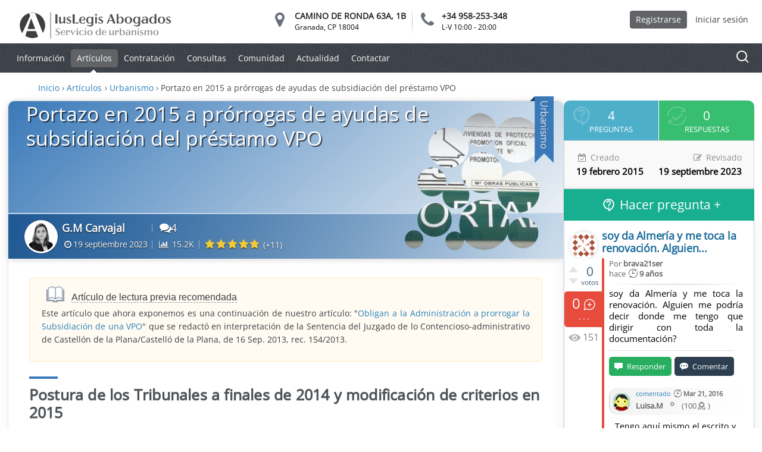

--- FILE ---
content_type: text/html; charset=UTF-8
request_url: https://www.abogadourbanista.com/Knowledgebase/Article/View/249/1/portazo-en-2015-a-prorrogas-de-ayudas-de-subsidiacion-del-prestamo-vpo
body_size: 32319
content:
<!DOCTYPE html>
<html lang="es-ES">
<head>
    <meta name="viewport" content="width=device-width, initial-scale=1.0">
    <meta http-equiv="Content-Type" content="text/html; charset=UTF-8" />
    <meta http-equiv="Content-Language" content="es-ES" />
    <meta http-equiv="X-UA-Compatible" content="IE=edge" />
    <title>Portazo en 2015 a prórrogas de ayudas de subsidiación del préstamo VPO</title>
	<script>
	function Redirect(_newLocation) {
		window.location.href = _newLocation;
	};
	function embedMatomoScript() {
	  var u="https://www.abogadourbanista.com/matomo/";
	  _paq.push(['setTrackerUrl', u+'matomo.php']);
	  _paq.push(['setSiteId', '2']);
	  var d=document, g=d.createElement('script'), s=d.getElementsByTagName('script')[0];
	  g.type='text/javascript';
	  g.async=true;
 	 g.defer=true;
	  g.src=u+'matomo.js';
	 s.parentNode.insertBefore(g,s);
	}
	</script>
    <meta name="description" content="Denegación porque no se adquiere el derecho a la concesión de la prórroga sino una simple expectativa que debe denegarse desde la Disp.a.2da de Ley 4/2013 " />

    <meta name="robots" content="index, follow, max-image-preview:large, max-snippet:-1, max-video-preview:-1" />


    
    <link rel="preload" as="image" href="https://www.abogadourbanista.com/__swift/files/images/vivienda_protegida_subsidiacion_planes_estatales.webp" type="image/webp" fetchpriority="high">
    

<link rel="canonical" href="https://www.abogadourbanista.com/Knowledgebase/Article/View/portazo-en-2015-a-prorrogas-de-ayudas-de-subsidiacion-del-prestamo-vpo" />

<meta name="author" content="G.M Carvajal" />
<meta property="og:type" content="article" />

<meta name="organization" content="IusLegis Abogados" />
<meta property="article:publisher" content="https://facebook.com/iuslegis" />
<meta property="fb:admins" content="1444680956" />
<meta property="og:locale" content="es_ES">

	<meta property="og:title" content=" Portazo en 2015 a prórrogas de ayudas de subsidiación del préstamo VPO">
	<meta property="og:url" content="https://www.abogadourbanista.com/Knowledgebase/Article/View/portazo-en-2015-a-prorrogas-de-ayudas-de-subsidiacion-del-prestamo-vpo" />

	<meta property="og:description" content="Denegación porque no se adquiere el derecho a la concesión de la prórroga sino una simple expectativa que debe denegarse desde la Disp.a.2da de Ley 4/2013 " />
	<meta name="twitter:site" content="@iuslegis">

	<meta name="twitter:title" content=" - Portazo en 2015 a prórrogas de ayudas de subsidiación del préstamo VPO">
	<meta name="twitter:card" content="summary_large_image" />
	<meta property="og:site_name" content="Abogado urbanista">
	<meta property="fb:app_id" content="117562704752">

	<meta name="twitter:image" content="https://www.abogadourbanista.com/__swift/files/images/vivienda_protegida_subsidiacion_planes_estatales.png" />
	<meta property="og:image" content="https://www.abogadourbanista.com/__swift/files/images/vivienda_protegida_subsidiacion_planes_estatales.png" />
	<meta property="article:published_time" content="2015-02-19T11:25:59+0000" />
	<meta name="date" content="2015-02-19T11:25:59+0000" />
	<meta name="DC.date.issued" content="2015-02-19T11:25:59+0000" />
	<meta property="article:modified_time" content="2023-09-19T16:07:56+0000" />
       <meta name="twitter:creator" content="@Direccion_IusLe" />	
      <meta name="twitter:description" content="Denegación porque no se adquiere el derecho a la concesión de la prórroga sino una simple expectativa que debe denegarse desde la Disp.a.2da de Ley 4/2013 " />





        <script id="schemaOrg" type="application/ld+json">
{"@context":"https:\/\/schema.org",
  "@graph": [
    {
      "@type": "Article",
      "@id": "https://www.abogadourbanista.com/Knowledgebase/Article/View/portazo-en-2015-a-prorrogas-de-ayudas-de-subsidiacion-del-prestamo-vpo/#article",
      "isPartOf": {
        "@id": "https://www.abogadourbanista.com"
      },
      "author": {
        "@type": "Person",
        "@id": "https://www.abogadourbanista.com/#/schema/person/23c28e975684d406fc5a69ff50a1edba"
      },
      "name": "Portazo en 2015 a prórrogas de ayudas de subsidiación del préstamo VPO",
      "headline": "Portazo en 2015 a prórrogas de ayudas de subsidiación del préstamo VPO",
      "articleBody": " Artículo de lectura previa recomendada Este artículo que ahora exponemos es una continuación de nuestro artículo: Obligan a la Administración a prorrogar la Subsidiación de una VPO que se redactó en interpretación de la Sentencia del Juzgado de lo Contencioso-administrativo de Castellón de la PlanaCastelló de la Plana, de 16 Sep. 2013, rec. 1542013. Postura de los Tribunales a finales de 2014 y modificación de criterios en 2015 En los últimos meses hemos visto como la actuación e interpretación de nuestros Tribunales vienen a confirmar la errática política austera y desupresión de las Ayudas mantenidas desde nuestra Administración Estatal, si bien a finales de 2014 recibíamos con relativo estupor la Sentencia del Tribunal Superior de Justicia de Madrid, Sala de lo Contencioso-administrativo, Sección 6ª, Sentencia 5862014 de 21 Oct. 2014, Rec. 1212014, donde se mantiene un criterio mixto de supresión del reconocimiento de la prórroga de las Ayudas, siguiendo el criterio: Suprimidas las ayudas del Plan Estatal 2009-2012: A partir de la entrada en vigor de ese Real Decreto-Ley quedan suprimidas las ayudas de subsidiación de préstamos del Plan Estatal en curso (2009-2012) y no se reconocerán las solicitudes que estén en tramitación y no hayan sido objeto de concesión por parte de la Comunidad Autónoma. Se reconocen las ayudas del Plan Estatal 2005-2008: Entre las ayudas en tramitación afectadas por esta disposición también están las correspondientes al Plan anterior 2005-2008, que no pueden quedar suprimidas porque se refieren a un Plan Estatal de una vigencia agotada en el tiempo. No obstante, en el 2015 y en contra de todas las previsiones y sin atender a los cambios y modificaciones en los criterios que paulatinamente se han ido estableciendo tanto en las distintas administraciones como en otros Tribunales Regionales, el Tribunal Superior de Justicia de Extremadura, Sala de lo Contencioso-administrativo, en su Sentencia 462015 de 27 Ene. 2015, Rec. 3472014, da una nueva vuelta de tuerca a la situación, realizando una interpretación retroactiva y estricta de la disposición adicional segunda de la Ley 42013, del 4 de junio, de medidas de flexibilización y fomento del mercado del alquiler de viviendas; dejando fuera y confirmando la denegación a los solicitantes afectados por el Plan Estatal 2005-2008. Antecedentes y objeto de la Sentencia del TSJ de Extremadura: La Sala del TSJ analiza una Resolución de la Jefa del Servicio Territorial de Badajoz de la Consejería de Fomento, Vivienda, Ordenación del Territorio y Turismo del Gobierno de Extremadura, de fecha 16102013, que deniega el reconocimiento de la prórroga de subsidiación de lascuotas de amortización del préstamo cualificado para la adquisición de vivienda protegida que le fue reconocido, al amparo del Real Decreto 8012005, de 1 de julio, por el que se aprobó el Plan Estatal 2005-2008 para favorecer el acceso de los ciudadanos a la vivienda, por resolución de fecha 18122007, inicialmente por cinco años y ampliables por otro periodo de idéntica duración, previa solicitud del beneficiario y acreditación de que se seguían reuniendo las condiciones que el hicieron acreedor de la ayuda, de conformidad con lo previsto en el párrafo segundo del artículo 23 de la norma citada. Presentada la solicitud de prórroga (el 25092013), fue denegada en aplicación de lo establecido en el artículo 35 del Real Decreto-Ley 202012, de 13 de julio, de medidas para garantizar la estabilidad presupuestaria y de fomento de la competitividad, en la forma interpretada por la Subdirección General de Política y Ayudas a la Vivienda, que indicó (por oficio de fecha 31072012 acompañado con la demanda) que: d) No tendrán derecho a obtener la subsidiación de los prestamos convenidos, las resoluciones de renovación del derecho a obtener subsidiación por el comprador, de acuerdo con lo dispuesto en el artículo 43.3 del Real Decreto 20662008, de 12 de diciembre, y los artículos correspondientes de los planes de vivienda anteriores, emitidas a partir de la entrada en vigor del Real Decreto- Ley. Fundamentos y razonamiento del Tribunal: 1.- Derecho de prórroga no reconocido ni patrimonializado: El Tribunal en este caso, contra todo pronóstico argumenta que el actor NO tenía reconocido el derecho a la subsidiación durante un período de diez años, tal y como sostiene, pues la normativa específica establecía que la concesión lo era por cinco años ( artículo 10.5 y 23.2 del Real Decreto 8012005), sin perjuicio de poder ser ampliada por otros cinco (artículo 23.2), pero para ello era preciso solicitud de ampliación, mantenimiento de los condiciones para ser acreedor a la subsidiación y expresa resolución concediéndola. Del mismo modo, el Tribunal continua exponiendo que la actora NO tenía patrimonializada la ayuda prorrogada, debiendo recordarse que el artículo 10.2 establecía que la cuantía se cifraba en una cantidad anual que se prorrateaba en cada vencimiento, en función de su número a lo largo de dicha anualidad. 2.- No existe prohibición de irretroactividad en caso de denegación: Concluye el Tribunal que en modo alguno puede aceptar que hubiera un derecho adquirido a la concesión de la prórroga, sino que únicamente estábamos ante una simple expectativa, que nunca pudo materializarse como consecuencia de la entrada en vigor de la Disposición Adicional Segunda de la Ley 42013. No hay, por tanto, ni irretroactividad prohibida ni era preciso seguir el procedimiento del artículo 102 y siguientes de la Ley 3092. 3.- No se vulnera el principio de confianza legítima: Finalmente, respecto de la alegada vulneración del principio de confianza legítima, el Tribunal sostiene que la doctrina jurisprudencial establece que no garantiza la perpetuación de la situación existente (por todas la reciente STS de 19122011, rec. 58412011 ), siendo muy acertada la cita que realiza la defensa de la administración a la STS de 06022012, rec. 1752011 , que razona del siguiente modo: Ante un escenario de profunda crisis financiera, creciente déficit público y necesarios reajustes presupuestarios, situación bien conocida por todos los agentes económicos en los ejercicios 2009 y 2010, no resulta discutible la capacidad normativa -ajustada al rango debido de cada disposición- de que gozan los poderes públicos para reducir o suprimir, a partir de un momento dado (en este caso diciembre de 2010) y respecto del período bienal siguiente, las ayudas públicas, con cargo a los presupuestos, otorgables a los diversos sectores productivos o a las empresas y sujetos individuales que hasta entonces se beneficiaban de ellas. No puede oponerse a dicha capacidad normativa la supuesta confianza de los beneficiarios en que se mantendrían sin variaciones, fuera cual fuera el escenario económico, y en los mismos términos previstos en el año 2008, las subvenciones correspondientes. ",
      "datePublished": "2015-02-19T12:25:59+01:00",
      "dateModified": "2023-09-19T18:07:56+02:00",
      "description": "Denegación porque no se adquiere el derecho a la concesión de la prórroga sino una simple expectativa que debe denegarse desde la Disp.a.2da de Ley 4/2013 ",
      "mainEntityOfPage": {
        "@id": "https://www.abogadourbanista.com/Knowledgebase/Article/View/portazo-en-2015-a-prorrogas-de-ayudas-de-subsidiacion-del-prestamo-vpo"
      },
      "url": "https://www.abogadourbanista.com/Knowledgebase/Article/View/portazo-en-2015-a-prorrogas-de-ayudas-de-subsidiacion-del-prestamo-vpo",
      "wordCount": "1136",
      "commentCount":8,
      "interactionStatistic": {
        "@type": "InteractionCounter",
        "interactionType": "https://schema.org/ViewAction",
        "userInteractionCount": 15236
      },
      "publisher": {
        "@type": "Organization",
        "@id": "https://www.abogadourbanista.com/#organization",
        "name": "IusLegis Abogados",
       "logo": {
        "@type": "ImageObject",
         "inLanguage": "es",
         "@id": "https://www.abogadourbanista.com/#/schema/logo/image/",
         "url": "https://www.abogadourbanista.com/__swift/files/images/logo.jpg",
         "contentUrl": "https://www.abogadourbanista.com/__swift/files/images/logo.jpg",
         "width": 1424,
         "height": 444,
         "caption": "Abogadourbanista"
         }
      },
      "image": {
        "@id": "https://www.abogadourbanista.com/Knowledgebase/Article/View/portazo-en-2015-a-prorrogas-de-ayudas-de-subsidiacion-del-prestamo-vpo/#primaryimage"
      },
      "thumbnailUrl": "https://www.abogadourbanista.com/__swift/files/images/vivienda_protegida_subsidiacion_planes_estatales.png",
      "articleSection": ["Urbanismo"],
      "inLanguage": "es"
    },
    {
      "@type": "WebPage",
      "@id": "https://www.abogadourbanista.com/Knowledgebase/Article/View/portazo-en-2015-a-prorrogas-de-ayudas-de-subsidiacion-del-prestamo-vpo",
      "url": "https://www.abogadourbanista.com/Knowledgebase/Article/View/portazo-en-2015-a-prorrogas-de-ayudas-de-subsidiacion-del-prestamo-vpo",
      "name": "Portazo en 2015 a prórrogas de ayudas de subsidiación del préstamo VPO",
      "isPartOf": {
        "@id": "https://www.abogadourbanista.com/#website"
      },
      "primaryImageOfPage": {
        "@id": "https://www.abogadourbanista.com/#primaryimage"
      },
      "image": {
        "@id": "https://www.abogadourbanista.com/#primaryimage"
      },
      "thumbnailUrl": "https://www.abogadourbanista.com/__swift/files/images/vivienda_protegida_subsidiacion_planes_estatales.png",
      "datePublished": "2015-02-19T12:25:59+01:00",
      "dateModified": "2023-09-19T18:07:56+02:00",
      "description": "Denegación porque no se adquiere el derecho a la concesión de la prórroga sino una simple expectativa que debe denegarse desde la Disp.a.2da de Ley 4/2013 ",
      "breadcrumb": {
        "@id": "https://www.abogadourbanista.com/Knowledgebase/Article/View/portazo-en-2015-a-prorrogas-de-ayudas-de-subsidiacion-del-prestamo-vpo/#breadcrumb"
      },
      "inLanguage": "es",
	  "potentialAction": [
	  {
          "@type": "ReadAction",
          "target": [
            "https://www.abogadourbanista.com/Knowledgebase/Article/View/portazo-en-2015-a-prorrogas-de-ayudas-de-subsidiacion-del-prestamo-vpo"
          ]
        }
      ]
    },
    {
      "@type": "ImageObject",
      "inLanguage": "es",
      "@id": "https://www.abogadourbanista.com/Knowledgebase/Article/View/portazo-en-2015-a-prorrogas-de-ayudas-de-subsidiacion-del-prestamo-vpo/#primaryimage",
      "url": "https://www.abogadourbanista.com/__swift/files/images/vivienda_protegida_subsidiacion_planes_estatales.png",
      "contentUrl": "https://www.abogadourbanista.com/__swift/files/images/vivienda_protegida_subsidiacion_planes_estatales.png",
      "width": "300",
      "height": "240",
      "caption": "Portazo en 2015 a prórrogas de ayudas de subsidiación del préstamo VPO",
      "thumbnail": {
        "@type": "ImageObject",
        "url": "https://www.abogadourbanista.com/__swift/files/images/vivienda_protegida_subsidiacion_planes_estatales.png"
      }
    },
    {
      "@type": "BreadcrumbList",
      "@id": "https://www.abogadourbanista.com/Knowledgebase/Article/View/portazo-en-2015-a-prorrogas-de-ayudas-de-subsidiacion-del-prestamo-vpo/#breadcrumb",
      "itemListElement": [
        {
          "@type": "ListItem",
          "position": 1,
          "name": "Inicio",
          "item": "https://www.abogadourbanista.com"
        },
        {
          "@type": "ListItem",
          "position": 2,
          "name": "Artículos",
          "item": "https://www.abogadourbanista.com/Knowledgebase/List"
        },
        {
          "@type": "ListItem",
          "position": 3,
          "name": "Urbanismo",
          "item": "https://www.abogadourbanista.com/Knowledgebase/List/Index/1"
        },
        {
          "@type": "ListItem",
          "position": 4,
          "name": "Portazo en 2015 a prórrogas de ayudas de subsidiación del préstamo VPO",
          "item": "https://www.abogadourbanista.com/Knowledgebase/Article/View/portazo-en-2015-a-prorrogas-de-ayudas-de-subsidiacion-del-prestamo-vpo"
        }
      ]
    },
	{
      "@type": "WebSite",
      "@id": "https://www.abogadourbanista.com/#website",
      "url": "https://www.abogadourbanista.com",
      "name": "Abogado urbanista",
      "description": "Abogado urbanista, un servicio de urbanismo online donde expertos en urbanismo resuelven todas sus dudas y consultas legales de forma clara y directa.",
      "publisher": {
        "@id": "https://www.abogadourbanista.com/#organization"
      },
      "inLanguage": "es"
    },
    {
      "@type": "Organization",
      "@id": "https://www.abogadourbanista.com/#organization",
      "name": "IusLegis Abogados",
      "url": "https://www.abogadourbanista.com",
      "logo": {
       "@type": "ImageObject",
        "inLanguage": "es",
        "@id": "https://www.abogadourbanista.com/#/schema/logo/image/",
        "url": "https://www.abogadourbanista.com/__swift/files/images/logo.jpg",
        "contentUrl": "https://www.abogadourbanista.com/__swift/files/images/logo.jpg",
        "width": 1424,
        "height": 444,
        "caption": "Abogadourbanista"
      },
      "telephone": "+34958253348",
      "address": {
        "@type": "PostalAddress",
        "streetAddress": "Camino de Ronda 63A, 1B",
        "addressLocality": "Granada",
	"addressRegion": "Andalucía",
        "postalCode": "18004",
        "addressCountry": "Spain"
      },
      "sameAs": [
        "https://twitter.com/IusLegis",
        "https://www.facebook.com/iuslegis",
        "https://www.linkedin.com/in/iuslegis"
      ]
    },
    {
      "@type": "Person",
      "@id": "https://www.abogadourbanista.com/#/schema/person/23c28e975684d406fc5a69ff50a1edba",
      "name": "G.M Carvajal",
      "image": {
        "@type": "ImageObject",
        "inLanguage": "es",
        "@id": "https://www.abogadourbanista.com/#/schema/person/image/",
        "url": "https://www.abogadourbanista.com/images/author11.jpg",
        "contentUrl": "https://www.abogadourbanista.com/images/author11.jpg",

        "width": 420,
        "height": 420,

        "caption": "G.M Carvajal"
      },

      "description": "Con más de 9 años de experiencia profesional dentro de la Administración Local, tanto Municipal como Provincial. Colabora en la redacción de contenidos en su especialización desde 2014.",

      "sameAs": [
            
            
            
            "https://twitter.com/Direccion_IusLe"
        ],
        "url": "https://www.abogadourbanista.com/Knowledgebase/Author/GMCarvajal"
      }
  ]
}
</script>





	<link rel="icon" href="https://www.abogadourbanista.com/images/favicon/cropped-favicon-abogadourbanista-32x32.png" sizes="32x32">
	<link rel="icon" href="https://www.abogadourbanista.com/images/favicon/cropped-favicon-abogadourbanista-192x192.png" sizes="192x192">
	<link rel="apple-touch-icon" href="https://www.abogadourbanista.com/images/favicon/cropped-favicon-abogadourbanista-180x180.png">
	<meta name="msapplication-TileImage" content="https://www.abogadourbanista.com/images/favicon/cropped-favicon-abogadourbanista-270x270.png">


	<link rel="stylesheet" type="text/css" media="all" href="https://www.abogadourbanista.com/css/fonts.css">
	<link rel="stylesheet" type="text/css" media="all" href="https://www.abogadourbanista.com/css/fontellos.css">
	<link rel="stylesheet" type="text/css" media="all" href="https://www.abogadourbanista.com/css/min.css">
        
        
        
       
       
       
        
        <link rel="stylesheet" type="text/css" media="all" href="https://www.abogadourbanista.com/css/foro.css">
        <style>
*, ::after, ::before {
  border: 0 solid #e5e7eb;
  box-sizing: border-box;
}
*, ::after, ::before {
  --tw-border-spacing-x: 0;
  --tw-border-spacing-y: 0;
  --tw-translate-x: 0;
  --tw-translate-y: 0;
  --tw-rotate: 0;
  --tw-skew-x: 0;
  --tw-skew-y: 0;
  --tw-scale-x: 1;
  --tw-scale-y: 1;
  --tw-pan-x: ;
  --tw-pan-y: ;
  --tw-pinch-zoom: ;
  --tw-scroll-snap-strictness: proximity;
  --tw-gradient-from-position: ;
  --tw-gradient-via-position: ;
  --tw-gradient-to-position: ;
  --tw-ordinal: ;
  --tw-slashed-zero: ;
  --tw-numeric-figure: ;
  --tw-numeric-spacing: ;
  --tw-numeric-fraction: ;
  --tw-ring-inset: ;
  --tw-ring-offset-width: 0px;
  --tw-ring-offset-color: #fff;
  --tw-ring-color: rgba(59, 130, 246, 0.5);
  --tw-ring-offset-shadow: 0 0 #0000;
  --tw-ring-shadow: 0 0 #0000;
  --tw-shadow: 0 0 #0000;
  --tw-shadow-colored: 0 0 #0000;
  --tw-blur: ;
  --tw-brightness: ;
  --tw-contrast: ;
  --tw-grayscale: ;
  --tw-hue-rotate: ;
  --tw-invert: ;
  --tw-saturate: ;
  --tw-sepia: ;
  --tw-drop-shadow: ;
  --tw-backdrop-blur: ;
  --tw-backdrop-brightness: ;
  --tw-backdrop-contrast: ;
  --tw-backdrop-grayscale: ;
  --tw-backdrop-hue-rotate: ;
  --tw-backdrop-invert: ;
  --tw-backdrop-opacity: ;
  --tw-backdrop-saturate: ;
  --tw-backdrop-sepia: ;
}
.mt-3 {
  margin-top: 0.75rem !important;
}
.mb-3 {
  margin-bottom: 0.75rem !important;
}
.mr-1 {
  margin-right: 0.25rem !important;
}
.box-border {
  box-sizing: border-box !important;
}
.flex {
  display: flex !important;
}
.flex-col {
  flex-direction: column !important;
}
.rounded-lg {
  border-radius: 0.5rem !important;
}
.border {
  border-width: 1px !important;
  border: solid;
    border-top-color: currentcolor;
    border-top-width: medium;
    border-right-color: currentcolor;
    border-right-width: medium;
    border-bottom-color: currentcolor;
    border-bottom-width: medium;
    border-left-color: currentcolor;
    border-left-width: medium;
}
.border-4 {
  border-width: 4px !important;
  border: solid;
    border-top-color: currentcolor;
    border-top-width: medium;
    border-right-color: currentcolor;
    border-right-width: medium;
    border-bottom-color: currentcolor;
    border-bottom-width: medium;
    border-left-color: currentcolor;
    border-left-width: medium;
}
.border-purple-100 {
  --tw-border-opacity: 1 !important;
  border-color: rgb(242 240 249/var(--tw-border-opacity)) !important;
}
.bg-white {
  --tw-bg-opacity: 1 !important;
  background-color: rgb(255 255 255 / var(--tw-bg-opacity)) !important;
}
.border-purple-100 {
  --tw-border-opacity: 1 !important;
  border-color: rgb(230 230 230/var(--tw-border-opacity)) !important;
}
.bg-purple-100 {
  --tw-bg-opacity: 1 !important;
  background-color: rgb(242 240 249/var(--tw-bg-opacity)) !important;
}
.p-4 {
  padding: 1rem !important;
}
.shrink-0 {
  flex-shrink: 0 !important;
  margin-top: 0px;
}
.relative {
  position: relative !important;
}
.h-5 {
  height: 1.25rem !important;
}
.w-5 {
  width: 1.25rem !important;
}
.h-4 {
  height: 1rem !important;
}
.w-4 {
  width: 1rem !important;
}
.h-10 {
  height: 2.5rem !important;
}
.h-16 {
  height: 3.5rem !important;
}
.w-16 {
  width: 3.5rem !important;
}
.overflow-hidden {
  overflow: hidden !important;
}
.rounded-md {
  border-radius: 0.375rem !important;
}
.ring-2 {
  --tw-ring-offset-shadow: var(--tw-ring-inset) 0 0 0 var(--tw-ring-offset-width) var(--tw-ring-offset-color) !important;
  --tw-ring-shadow: var(--tw-ring-inset) 0 0 0 calc(2px + var(--tw-ring-offset-width)) var(--tw-ring-color) !important;
}
.ring-2 {
  box-shadow: var(--tw-ring-offset-shadow), var(--tw-ring-shadow), var(--tw-shadow, 0 0 #0000) !important;
}
.ring-white {
  --tw-ring-opacity: 1 !important;
  --tw-ring-color: rgb(255 255 255 / var(--tw-ring-opacity)) !important;
}
img {
  height: auto;
  max-width: 100%;
}
.h-full {
  height: 100% !important;
}
.w-full {
  width: 100% !important;
}
.object-cover {
  -o-object-fit: cover !important;
  object-fit: cover !important;
}
.object-center {
  -o-object-position: center !important;
  object-position: center !important;
}
.space-y-1 > :not([hidden]) ~ :not([hidden]) {
  --tw-space-y-reverse: 0 !important;
  margin-bottom: calc(0.25rem * var(--tw-space-y-reverse)) !important;
  margin-top: calc(0.25rem * (1 - var(--tw-space-y-reverse))) !important;
}
.space-x-3 > :not([hidden]) ~ :not([hidden]) {
  --tw-space-x-reverse: 0 !important;
  margin-left: calc(0.75rem * (1 - var(--tw-space-x-reverse))) !important;
  margin-right: calc(0.75rem * var(--tw-space-x-reverse)) !important;
}
.text-subhead {
  font-size: 18px !important;
  line-height: 24px !important;
}
.font-semibold {
  font-weight: 600 !important;
}
.text-purple-600 {
  --tw-text-opacity: 1 !important;
  color: #117caa !important;
}
.elipsis {
  white-space: nowrap;
  overflow: hidden;
  text-overflow: ellipsis;
}
.items-center {
  align-items: center !important;
}
.gb-button-wrapper {
  display: flex;
  flex-wrap: wrap;
  align-items: flex-start;
  justify-content: flex-start;
  clear: both;
}
.gb-button-wrapper-465679a0 {
  justify-content: flex-end;
}
.gb-button {
  text-decoration: none;
}
.gb-button-wrapper a.gb-button-4be23363 {
  display: inline-flex;
  align-items: center;
  justify-content: center;
  text-align: center;
  padding: 2.5px;
  color: #30415d;
}
.gb-button-wrapper a.gb-button-4be23363 .gb-icon {
  line-height: 0;
}
.gb-icon svg {
  fill: currentColor;
}
.disabled svg {
  fill: gray !important;
  cursor: auto;
}
.disabled {
  fill: gray !important;
  cursor: auto;
}
.gb-button-wrapper a.gb-button-4be23363 .gb-icon svg {
  width: 1.3em;
  height: 1.3em;
}
.gb-button-wrapper a.gb-button-817fbf7a {
  display: inline-flex;
  align-items: center;
  justify-content: center;
  column-gap: 0.5em;
  text-align: center;
  padding: 2.5px;
  margin-top: 2px;
  color: #30415d;
}
.gb-button-wrapper a.gb-button-817fbf7a .gb-icon {
  line-height: 0;
}
.gb-button-wrapper a.gb-button-817fbf7a .gb-icon svg {
  width: 1.2em;
  height: 1.2em;
}
.gb-button-wrapper a.gb-button-d8fd17f4 {
  display: inline-flex;
  align-items: center;
  justify-content: center;
  text-align: center;
  padding: 5px 2px 5px 3px;
  color: #30415d;
}
.gb-button-wrapper a.gb-button-d8fd17f4 .gb-icon {
  line-height: 0;
}
.gb-button-wrapper a.gb-button-d8fd17f4 .gb-icon svg {
  width: 1.3em;
  height: 1.3em;
}
.text-gold-500 {
  --tw-text-opacity: 1 !important;
  color: rgb(223 188 7 / var(--tw-text-opacity)) !important;
}
#authorbox h1, #authorbox h2, #authorbox h6, #authorbox p {
  margin: 0;
}
.text-body {
  font-size: 16px !important;
  line-height: 24px !important;
}
.text-body-small {
  font-size: 14px !important;
  line-height: 20px !important;
}
.text-left {
  text-align: left !important;
}
.font-normal {
  font-weight: 400 !important;
}
.text-purple-grey-400 {
  --tw-text-opacity: 1 !important;
  color: rgb(134 129 152 / var(--tw-text-opacity)) !important;
}
#authorbox {
   width: auto;
}       
.lg\:w-auto {
        gap: 8px;
        align-items: end;
}
@media (min-width: 1024px){
  .lg\:w-auto {
	width: auto !important;
        align-items: center;
        flex-flow: column;
  }
}
@media (min-width: 1270px){
  .lg\:w-auto {
	width: auto !important;
        align-items: end;
        flex-flow: row;
  }
}
@media (min-width: 1240px){
  #authorbox {
     width: 100%;
  }
}
.flex-s {
  flex: 140% !important;
}
.relative {
  position: relative !important;
}
.cursor-pointer {
  cursor: pointer !important;
}
button {
  font-feature-settings: inherit;
  color: inherit;
  font-family: inherit;
  font-size: 100%;
  font-variation-settings: inherit;
  font-weight: inherit;
  line-height: inherit;
  margin: 0;
  padding: 0;
}
button {
  text-transform: none;
}
button {
  cursor: pointer;
}
[type="button"], button {
  -webkit-appearance: button;
  background-color: transparent;
  background-image: none;
}
.inline-flex {
  display: inline-flex !important;
}
.justify-center {
  justify-content: center !important;
}
.whitespace-nowrap {
  white-space: nowrap !important;
}
.border-purple-pop-300 {
  --tw-border-opacity: 1 !important;
  border-color: #b0d6e6 !important;
}
.px-3 {
  padding-left: 0.75rem !important;
  padding-right: 0.75rem !important;
  padding-top: 0.25rem !important;
}
.py-2\.5 {
  padding-bottom: 0.625rem !important;
  padding-top: 0.625rem !important;
}
.pr-2\.5 {
  padding-right: 0.625rem !important;
}
.py-2 {
padding-bottom: 0.2rem !important;
}
.text-purple-pop-400 {
  --tw-text-opacity: 1 !important;
  color: #5eabcc !important;
}
.transition {
  transition-property: color, background-color, border-color, text-decoration-color, fill, stroke, opacity, box-shadow, transform, filter, -webkit-backdrop-filter !important;
  transition-property: color, background-color, border-color, text-decoration-color, fill, stroke, opacity, box-shadow, transform, filter, backdrop-filter !important;
  transition-property: color, background-color, border-color, text-decoration-color, fill, stroke, opacity, box-shadow, transform, filter, backdrop-filter, -webkit-backdrop-filter !important;
  transition-timing-function: cubic-bezier(0.4, 0, 0.2, 1) !important;
}
.transition {
  transition-duration: 0.15s !important;
}
.duration-200 {
  transition-duration: 0.2s !important;
}
.text-purple-400-legacy {
  --tw-text-opacity: 1 !important;
  color: #117caab5 !important;
}
.gb-button-wrapper a.gb-button-4be23363:hover, .gb-button-wrapper a.gb-button-4be23363:active, .gb-button-wrapper a.gb-button-4be23363:focus {
    color: #117caa;
}
.gb-button-wrapper a.gb-button-d8fd17f4:hover, .gb-button-wrapper a.gb-button-d8fd17f4:active, .gb-button-wrapper a.gb-button-d8fd17f4:focus {
    color: #117caa;
}
.gb-button-wrapper a.gb-button-817fbf7a:hover, .gb-button-wrapper a.gb-button-817fbf7a:active, .gb-button-wrapper a.gb-button-817fbf7a:focus {
    color: #117caa;
}
.hover\:shadow-primary:hover {
  --tw-shadow: 0 0 0 2px rgba(73, 41, 188, 0.1) !important;
  --tw-shadow-colored: 0 0 0 2px var(--tw-shadow-color) !important;
}
.hover\:shadow-primary:hover {
  box-shadow: var(--tw-ring-offset-shadow, 0 0 #0000),
    var(--tw-ring-shadow, 0 0 #0000), var(--tw-shadow) !important;
}
.flex-g button {
  text-shadow: rgba(0,0,0,.09) 0 0 1px;
  font-family: "segoe ui","helvetica neue",arial,helvetica,sans-serif !important;
  border-width: 2px !important;
  border: solid #0279b3;
    border-top-width: medium;
    border-right-width: medium;
    border-bottom-width: medium;
    border-left-width: medium;
  border-radius: 5px;
  white-space: nowrap;
  width: 100%;
}
.flex-g button:hover {
  background-color:#4db5e8!important
}
.qxCTlb {
  min-height: 36px;
  padding: 8px 16px;
  border-radius: 4px;
  font-family: Roboto,Arial,sans-serif;
  font-weight: 700;
  line-height: 20px;
  letter-spacing: .25px;
  color: white;
  border-width: 0;
  cursor: pointer;
  white-space: break-spaces;
  word-break: break-word;
  margin-top: 10px;
}
.gb-icon.disabled::before {
  background-color: transparent !important;
}
</style>
        
        
        
        
	<link rel="stylesheet" href="https://www.abogadourbanista.com/css/fontawesome.css" type="text/css" media="all">
	<script language="Javascript" type="text/javascript">
		var _themePath = "https://www.abogadourbanista.com/__swift/themes/client/";
		var _swiftPath = "https://www.abogadourbanista.com/";
		var _baseName = "https://www.abogadourbanista.com";
	</script>
        <script type="text/javascript" src="https://www.abogadourbanista.com/__swift/javascript/__global/core/jquery/jquery-1.7.2.min.js"></script>
        <script type="text/javascript" src="https://www.abogadourbanista.com/__swift/javascript/__global/core/jqueryui/jquery-ui-1.8.20.custom.min.js" defer></script>
        <script type="text/javascript" src="https://www.abogadourbanista.com/__swift/javascript/__global/plugins/plugin.validation.js" defer></script>
        <script type="text/javascript" src="https://www.abogadourbanista.com/__swift/apps/base/javascript/client/responsive/responsive.js" defer></script>
	
        
       
<link rel="preload" href="https://www.abogadourbanista.com/__swift/javascript/__global/core/jqueryui/custom-theme/jquery-ui-1.7.2.custom.css" as="style" onload="this.onload=null;this.rel='stylesheet'">
<noscript><link rel="stylesheet" href="https://www.abogadourbanista.com/__swift/javascript/__global/core/jqueryui/custom-theme/jquery-ui-1.7.2.custom.css"></noscript>

	<link rel="stylesheet" type="text/css" media="all" href="https://www.abogadourbanista.com/__swift/apps/base/javascript/__global/thirdparty/Cookieconsent/cookieconsent.min.css" />
	<script type="text/javascript" src="https://www.abogadourbanista.com/__swift/apps/base/javascript/__global/thirdparty/Cookieconsent/cookieconsent.min.js"></script>
        <script type="text/javascript">

function setCookies(name, value, daysToLive, path, domain, secure) {
    var cookie = name + "=" + value;
    if (typeof daysToLive === "number") {
        var maxAge = daysToLive * 24 * 60 * 60;
        cookie += "; max-age=" + maxAge;
    }
    if (path) { cookie += "; path=" + path; }
    if (domain) { cookie += "; domain=" + domain; }
    if (secure) { cookie += "; secure"; }
    document.cookie = cookie;
}

function cookieNameContainsSubstring(substring) {
    const cookies = document.cookie.split(';');
    for (let i = 0; i < cookies.length; i++) {
        let cookie = cookies[i].trim();
        let cookieName = cookie.split('=')[0];
        if (cookieName.includes(substring)) {
            return true;
        }
    }
    return false;
}

function inicializarBannerCookies() {
    // Aquí pegamos toda la configuración de tu banner
    window.cookieconsent.initialise({
        "palette": {
            "popup": { "background": "#252e39" },
            "button": { "background": "#14a7d0" },
        },
        "theme": "classic",
        "layouts": {
            "basic-close": '{{messagelink}}{{compliance}}{{close}}',
            "basic-header": '{{header}}{{message}}{{link}}{{compliance}}',
            "basic-header-close": '{{openwrapper}}{{openparagraph}}{{header}}{{messagelink}}{{closediv}}{{compliance}}{{close}}{{closediv}}',
        },
        "layout": "basic-header-close",
        "content": {
            "header": "Política de cookies",
            "message": "<span>Este sitio web utiliza cookies para su correcto funcionamiento, por favor acepte su uso para garantizarse una mejor experiencia de usuario. Puede retirar su consentimiento haciendo clic en Configuración. Para más información lea nuestra ",
            "messageinfo": "<span>Puede &quot;Cerrar&quot; esta ventana y con ello aceptar el uso de las cookies estrictamente necesarias para la correcta navegación por nuestro sitio web.</span>",
            "link": "Política de privacidad",
            "href": "https://www.abogadourbanista.com/base/Privacy",
            "close": '&#10006;',
            "dismiss": "Estoy de acuerdo",
            "allow": "Aceptar",
            "configu": "Configuración",
            "deny": "Rechazar cookies",
            "policy": "Política de cookies",
            "target": "_blank",
        },
        "elements": {
            "header": '<div class="cookies-modal__title">{{header}}</div>',
            "openwrapper": '<div class="cookies-modal__wrapper">',
            "openparagraph": '<div class="cookies-modal__paragraph">',
            "closediv": '</div>',
            "message": '<span id="cookieconsent:desc" class="cc-message">{{message}}</span></span>',
            "messagelink": '<span id="cookieconsent:desc" class="cc-message">{{message}} <a aria-label="learn more about cookies" role=button tabindex="0" class="cc-link" href="{{href}}" rel="noopener noreferrer nofollow" target="_blank">{{link}}</a></span><span  id="cookieconsent:info" class="notmobile">{{messageinfo}}</span>',
            "dismiss": '<button class="cc-compliance buttons cookies-modal__buttons-accept"><a class="cc-btn cc-dismiss link-style" aria-label="dismiss cookie message" role=button tabindex="0">{{dismiss}}</a></button>',
            "allow": '<button class="cc-compliance buttons cookies-modal__buttons-accept"><a class="cc-btn cc-allow link-style" aria-label="allow cookies" role=button tabindex="0">{{allow}}</a></button>',
            "deny": '<button class="cc-compliance buttons cookies-modal__buttons-modify"><a class="cc-btn cc-deny link-style-config" aria-label="deny cookies" role=button tabindex="0">{{deny}}</a></button>',
            "config": '<button id="openModal" class="cc-compliance buttons cookies-modal__buttons-modify"><a class="cc-btn link-style-config" aria-label="config cookies" role="button" tabindex="0" href="javascript:void(0);" onclick="jQuery(\'#modal\').dialog({ modal: true, resizable: false, draggable: false, position: \'center\', width: \'auto\', height: \'auto\' });jQuery(\'#cookie-fog\').show();">{{configu}}</a></button>',
            "link": '<a aria-label="learn more about cookies" role=button tabindex="0" class="cc-link" href="{{href}}" target="_blank">{{link}}</a>',
            "close": '<span aria-label="dismiss cookie message" role=button tabindex="0" class="cc-close">{{close}}<span class="cross-overlay"></span></span>'
        },
        "window": '<div role="dialog" aria-live="polite" aria-label="cookieconsent" aria-describedby="cookieconsent:desc" class="cc-window cookies-wrapper-column"><div id="cookie-fog"></div><div class="cookies-modal"><div>{{children}}</div></div>',
        "revokeBtn": '<div class="cc-revoke {{classes}}">Política de cookies</div>',
        "compliance": {
            "info": '<div class="cookies-modal__buttons">{{dismiss}}</div>',
            "opt-in": '<div class="cookies-modal__buttons">{{dismiss}}{{allow}}</div>',
            "opt-out": '<div class="cookies-modal__buttons">{{config}}{{allow}}</div>'
        },
        "cookie": {
            "name": "SWIFT_cookieconsent", "secure": "true", "domain": "abogadourbanista.com", "expiryDays": "365", "path": "/",
        },
        "revokable": "true",
        "type": "opt-out",
        "law": { "countryCode": "ES", "regionalLaw": "true", },
        
        
        onStatusChange: function(status) { if (this.hasConsented) { setCookies("SWIFT_cookieconsenturl", window.location.href, null, "/", "abogadourbanista.com", true); setCookies("SWIFT_cookieanalitycs", "allow", 365, "/", "abogadourbanista.com", true); setCookies("SWIFT_cookiecustom", "allow", 20, "/", "abogadourbanista.com", true); var pkIdFoundJs = cookieNameContainsSubstring('_pk_id'); var pkSesFoundJs = cookieNameContainsSubstring('_pk_ses'); if (!pkIdFoundJs || !pkSesFoundJs) { var _paq = window._paq = window._paq || []; _paq.push(["setCookieDomain", "*.abogadourbanista.com"]); _paq.push(["setDomains", ["*.abogadourbanista.com", "*.autodiscover.abogadourbanista.com"]]); _paq.push(["enableCrossDomainLinking"]); _paq.push(["disableCampaignParameters"]); _paq.push(['trackPageView']); _paq.push(['enableLinkTracking']); embedMatomoScript(); } } },
        
    });
}

</script>

<link rel="preload" href="https://www.abogadourbanista.com/css/cookieconfig.min.css" as="style" onload="this.onload=null;this.rel='stylesheet'">
<noscript><link rel="stylesheet" href="https://www.abogadourbanista.com/css/cookieconfig.min.css"></noscript>

	<style>.async-hide { opacity: 0 !important} </style>




<script type="text/javascript">
$(document).ready(function () {
  const isDesktop = () => window.innerWidth > 670;
  const isMobile = () => window.innerWidth <= 670;
  let _irsContents = '';
  let debounceTimer = null;

  function getQueryValue() {
    return isMobile() ? $('#searchquery-mobile').val().trim() : $('#searchquery').val().trim();
  }

  function handleIRS() {
    const query = getQueryValue();
    if (query.length === 0) {
      $('#irscontainer').removeClass('visible');
      $('#overlay-mobile').hide();
      _irsContents = '';
      return;
    }

    if (query !== _irsContents) {
      $('#irscontainer').addClass('visible');
      $.post(_baseName + '/Knowledgebase/Article/IRSMix', {
        'contents': query
      }, function (_data) {
        $('#irscontainer').html(_data);
        $('#overlay-mobile').show();
        if (isMobile()) {
            $('html, body').animate({ scrollTop: 0 }, 400);
         }
      });
      _irsContents = query;
    }
  }

  // Debounce input handler
  function handleInputChange() {
    clearTimeout(debounceTimer);
    debounceTimer = setTimeout(handleIRS, 250); 
  }

  // Desktop
$('#search-toggle').on('click', function (e) {
  if (!isDesktop()) return;
  e.stopPropagation();

  const $container = $('#search-container');
  const $input = $('#searchquery');
  const isActive = $container.hasClass('active');
  const query = $input.val().trim();

  if (!isActive) {
    $container.addClass('active');
    $input.focus();
  } else {
    if (query.length > 0) {
      $('#searchform').submit();
    } else {
      $container.removeClass('active');
      $('#irscontainer').removeClass('visible');
      $('#overlay-mobile').hide();
    }
  }
});

  $('#searchquery').on('keypress', function (e) {
    if (e.which === 13) $('#searchform').submit();
  });

  $('#searchquery').on('keyup', handleInputChange);

  // Mobile 2.0
$('#search-toggle-mobile').on('click', function (e) {
  if (!isMobile()) return;
  e.stopPropagation();

  const $container = $('#search-container-mobile');
  const isActive = $container.toggleClass('active').hasClass('active');

  $('#irscontainer').toggleClass('visible', isActive);
  $('#overlay-mobile').toggle(isActive);

  if (isActive) {
    $('#searchquery-mobile').focus();
  }
});

  $('#searchquery-mobile').on('keypress', function (e) {
    if (e.which === 13) $('#searchform-mobile').submit();
  });

  $('#searchquery-mobile').on('keyup', handleInputChange);

  // Cierre al hacer clic fuera
  $(document).on('click', function (e) {
    if (!$(e.target).closest('#search-container').length && isDesktop()) {
      $('#search-container').removeClass('active');
      $('#overlay-mobile').hide();
    }

    if (!$(e.target).closest('#search-container-mobile').length && isMobile()) {
      $('#search-container-mobile').removeClass('active');
      $('#overlay-mobile').hide();
    }

    if (!$(e.target).closest('#irscontainer').length) {
      $('#irscontainer').removeClass('visible');
      $('#overlay-mobile').hide();
    }
  });

  // Escape para cerrar
  $(document).on('keydown', function (e) {
    if (e.key === "Escape") {
      if (isDesktop() && $('#searchquery').val().trim() === '') {
        $('#search-container').removeClass('active');
        $('#irscontainer').removeClass('visible');
        $('#overlay-mobile').hide();
      }
      if (isMobile() && $('#searchquery-mobile').val().trim() === '') {
        $('#search-container-mobile').removeClass('active');
        $('#irscontainer').removeClass('visible');
        $('#overlay-mobile').hide();
      }
    }
  });
});
</script>

</head>
<body class="bodymain">
<header>
<div id="main">
	<div class="innerwrapper notmobile">
		<div class="banner">
			<table width="100%"><tbody>
				<tr>
					<td style="width: 35%;">
						<img src="https://www.abogadourbanista.com/__swift/files/images/logo.svg" alt="IusLegis Abogados e-Urbanismo" class="logotop" width="274.5" height="45">
					</td>
					<td style="vertical-align: middle;">
				<ul class="header-contact-wrapper">
					<li class="nottablet">
						<div class="contact-box mt5" itemscope itemtype="https://schema.org/PostalAddress">
							<div class="box-icon left">
								<a href="https://maps.google.com/?cid=9090352059410867391&g_mp=Cidnb29nbGUubWFwcy5wbGFjZXMudjEuUGxhY2VzLlNlYXJjaFRleHQ" aria-label="Localización en google maps">
									<i class="fa fa-map-marker"></i>
								</a>
							</div>
							<div class="box-text left">
								<div class="contact-phone" itemprop="streetAddress">Camino de Ronda 63A, 1B</div>
								<div class="contact-text">
									<span itemprop="addressLocality">Granada</span>, CP <span itemprop="postalCode">18004</span>
								</div>
								<meta itemprop="addressCountry" content="ES"> </div>
						</div>
					</li>
					<li style="margin: 0px 5px 0px 10px !important;"><div class="fanci-line2"></div></li>
					<li>
						<div class="contact-box mt5" itemscope itemtype="https://schema.org/ContactPoint">
							<div class="box-icon left"><i class="fa fa-phone"></i></div>
							<div class="box-text right">
								<div class="contact-phone">
									<a href="tel:+34958253348" itemprop="telephone" rel="nofollow">+34 958-253-348</a>
								</div>
								<div class="contact-text">
									<meta itemprop="contactType" content="customer support">L-V 10:00 - 20:00
								</div>
							</div>
						</div>
					</li>
				</ul>
					</td>
					<td style="vertical-align: middle;">	
					
						<ul id="toptoolbarlinklist" class="loginLinks">
							<li class="current"><a class="toptoolbarlink" aria-label="Registrarse" href="https://www.abogadourbanista.com/Base/UserRegistration/Register" rel="nofollow">Registrarse</a></li>
							<li><a class="toptoolbarlink login" aria-label="Iniciar sesión" href="https://www.abogadourbanista.com/Base/User/LoginUser" rel="nofollow">Iniciar sesión</a></li>
						</ul>
					
					</td>
				</tr>
			</tbody></table>
		</div>
	</div>
</div>
<div id="toptoolbar" class="top-navigation-main notmobile">
<div class="innerwrapper">
<ul id="toptoolbarlinklist" class="main-menu">
     
        
           <li class="top-level-entry-container"><a class="toptoolbarlink" href="https://www.abogadourbanista.com/informacion/informacion-general" title="Información">Información</a></li>
       
     
        
           <li class="current"><a class="toptoolbarlink" href="https://www.abogadourbanista.com/Knowledgebase/List" title="Artículos">Artículos</a></li>
       
     
        
           <li><a class="toptoolbarlink" href="https://www.abogadourbanista.com/base/Contratar" title="Contratación">Contratación</a></li>
       
     
        
           <li class="top-level-entry-container"><a class="toptoolbarlink" href="https://www.abogadourbanista.com/consultas" title="Consultas">Consultas</a><ul id="consultas-menu" class="submenu consultas hidden inline-submenu-lg" aria-labelledby="consultas-button"><li class="apis-link-container mobile-only "><a href="https://www.abogadourbanista.com/consultas/WhatsApp" class="submenu-item firstlist" aria-label="WhatsApp"><div class="submenu-icon gratis"></div><div class="submenu-content-container"><div class="submenu-item-heading gratis">WhatsApp</div><p class="submenu-item-description"><i class="fa fa-whatsapp"></i> Respuesta <strong>inmediata</strong></p></p></div></a></li><li class="css-link-container "><a href="https://www.abogadourbanista.com/consultas/premium" class="submenu-item" aria-label="Premium"><div class="submenu-icon premium"></div><div class="submenu-content-container"><div class="submenu-item-heading premium">Premium</div><p class="submenu-item-description"><i class="fa fa-hourglass-end"></i> Respuesta en: <strong>24 horas</strong></p></div></a></li><li class="html-link-container "><a href="https://www.abogadourbanista.com/consultas/rapida" class="submenu-item" aria-label="Rapida"><div class="submenu-icon rapida"></div><div class="submenu-content-container"><div class="submenu-item-heading rapida">Rápida</div><p class="submenu-item-description"><i class="fa fa-hourglass-end"></i> Respuesta en: <strong>2 días</strong></p></div></a></li><li class="apis-link-container desktop-only "><a href="https://www.abogadourbanista.com/consultas/completa" class="submenu-item" aria-label="Completa"><div class="submenu-icon completa"></div><div class="submenu-content-container"><div class="submenu-item-heading completa">Completa</div><p class="submenu-item-description"><i class="fa fa-hourglass-end"></i> Respuesta en: <strong>3 días</strong></p></p></div></a></li></ul></li>
       
     
        
           <li><a class="toptoolbarlink" href="https://www.abogadourbanista.com/foro/" title="Comunidad">Comunidad</a></li>
       
     
        
           <li><a class="toptoolbarlink" href="https://www.abogadourbanista.com/Actualidad/List" title="Actualidad">Actualidad</a></li>
       
     
        
           <li><a class="toptoolbarlink" href="https://www.abogadourbanista.com/Contact" title="Contactar">Contactar</a></li>
       
     
        
     
</ul>

<span id="toptoolbarrightarea" class="notmobile">
<!-- Desktop Search -->
<div id="search-container">
  <div id="search-toggle" aria-label="Buscar">
    <svg width="24" height="24" viewBox="0 0 24 24" fill="none">
      <circle cx="11" cy="11" r="8" stroke="#fff" stroke-width="2"/>
      <line x1="16.5" y1="16.5" x2="22" y2="22" stroke="#fff" stroke-width="2"/>
    </svg>
  </div>
  <form id="searchform" method="get" action="https://www.abogadourbanista.com/Base/Search/Index">
    <input type="search" name="searchquery" id="searchquery" class="searchquery" aria-label="Buscar" placeholder="Buscar..." autocomplete="off" />
  </form>
</div>
</span>
	 </div>
</div>
<div id="toptoolbar_mob" class="mobiles">
	<div class="innerwrapper topbar">
		<div class="sb-toggle-left topbarmenu">
			<a class="nav-opener" href="#"><span></span></a>
		</div>
		<div class="nav-logo">
			<a href="/" aria-label="Inicio"><i class="logo-peq peque"></i></a>
		</div>
	
		<div id="toptoolbarlinklist" class="mobiles">
            <span class="current"><a class="toptoolbarlink" aria-label="Iniciar sesión" href="https://www.abogadourbanista.com/Base/User/LoginUser" rel="nofollow">Acceder<i class="fa fa-sign-in2"></i></a></span>
		</div>
	
<!-- Mobile Search -->
<div id="search-container-mobile">
  <div id="search-toggle-mobile" role="button" tabindex="0" aria-label="Buscar">
    <svg id="lupa" width="24" height="24" viewBox="0 0 24 24" fill="none">
      <circle cx="11" cy="11" r="8" stroke="currentColor" stroke-width="2"></circle>
      <line x1="16.5" y1="16.5" x2="22" y2="22" stroke="currentColor" stroke-width="2"></line>
    </svg>
  </div>
  <form id="searchform-mobile" method="get" action="https://www.abogadourbanista.com/Base/Search/Index">
    <input type="search" name="searchquery" id="searchquery-mobile" class="searchquery" aria-label="Buscar" placeholder="Buscar..." autocomplete="off" />
  </form>
</div>
	</div>
</div>
           <div class="qa-nav-main-web" id="qa-nav-main-web">
               <ul class="qa-nav-main-list">
                      
                         
                            
                                 <style>.qa-nav-main-Información .qa-nav-main-link:before {background-image: URL('https://www.abogadourbanista.com/__swift/themes/client/images/icon_widget_knowledgebase.png'); }</style>
                               <li class="qa-nav-main-item qa-nav-main-Información">
                                      <a href="https://www.abogadourbanista.com/informacion/informacion-general" class="qa-nav-main-link "  title="Información" aria-label="Información"> Información</a>
                               </li>       
                           
                    
                         
                            
                                 <style>.qa-nav-main-Artículos .qa-nav-main-link:before {background-image: URL('https://www.abogadourbanista.com/__swift/themes/client/images/icon_widget_articulos.png'); }</style>
                               <li class="qa-nav-main-item qa-nav-main-Artículos">
                                      <a href="https://www.abogadourbanista.com/Knowledgebase/List" class="qa-nav-main-link qa-nav-main-selected"  title="Artículos" aria-label="Artículos"> Artículos</a>
                               </li>       
                           
                    
                         
                            
                                 <style>.qa-nav-main-Contratación .qa-nav-main-link:before {background-image: URL('https://www.abogadourbanista.com/__swift/themes/client/images/icon_widget_troubleshooter.png'); }</style>
                               <li class="qa-nav-main-item qa-nav-main-Contratación">
                                      <a href="https://www.abogadourbanista.com/base/Contratar" class="qa-nav-main-link "  title="Contratación" aria-label="Contratación"> Contratación</a>
                               </li>       
                           
                    
                         
                            
                                 <style>.qa-nav-main-Consultas .qa-nav-main-link:before {background-image: URL('https://www.abogadourbanista.com/__swift/themes/client/images/icon_widget_submitticket.png'); }</style>
                               <li class="qa-nav-main-item qa-nav-main-Consultas">
                                      <a href="https://www.abogadourbanista.com/consultas" class="qa-nav-main-link "  title="Consultas" aria-label="Consultas"> Consultas</a>
                               </li>       
                           
                    
                         
                            
                                 <style>.qa-nav-main-Comunidad .qa-nav-main-link:before {background-image: URL('https://www.abogadourbanista.com/__swift/themes/client/images/chat.png'); }</style>
                               <li class="qa-nav-main-item qa-nav-main-Comunidad">
                                      <a href="https://www.abogadourbanista.com/foro/" class="qa-nav-main-link "  title="Comunidad" aria-label="Comunidad"> Comunidad</a>
                               </li>       
                           
                    
                         
                            
                                 <style>.qa-nav-main-Actualidad .qa-nav-main-link:before {background-image: URL('https://www.abogadourbanista.com/__swift/themes/client/images/actualidad.png'); }</style>
                               <li class="qa-nav-main-item qa-nav-main-Actualidad">
                                      <a href="https://www.abogadourbanista.com/Actualidad/List" class="qa-nav-main-link "  title="Actualidad" aria-label="Actualidad"> Actualidad</a>
                               </li>       
                           
                    
                         
                            
                                 <style>.qa-nav-main-Contactar .qa-nav-main-link:before {background-image: URL('https://www.abogadourbanista.com/__swift/themes/client/images/icon_widget_register.png'); }</style>
                               <li class="qa-nav-main-item qa-nav-main-Contactar">
                                      <a href="https://www.abogadourbanista.com/Contact" class="qa-nav-main-link "  title="Contactar" aria-label="Contactar"> Contactar</a>
                               </li>       
                           
                    
                         
                    
                 </ul> 
           <div class="qa-nav-main-clear"></div>
       </div>

</header>
<div id="site-content">
<div id="irscontainer" class="irscontainer"></div>
<div id="maincore">
	<div class="breadcrumbbar">
<ol itemscope itemtype="https://schema.org/BreadcrumbList" class="breadcrumbs">
  <li itemprop="itemListElement" itemscope itemtype="https://schema.org/ListItem">
    <a itemprop="item" href="https://www.abogadourbanista.com">
      <span itemprop="name">Inicio</span>
    </a>
    <meta itemprop="position" content="1">
  </li>
<li itemprop="itemListElement" itemscope itemtype="https://schema.org/ListItem"><a itemprop="item" href="https://www.abogadourbanista.com//Knowledgebase/List"><span itemprop="name">Artículos</span></a><meta itemprop="position" content="2" /></li><li itemprop="itemListElement" itemscope itemtype="https://schema.org/ListItem"><a itemprop="item" href="https://www.abogadourbanista.com//Knowledgebase/List/Index/1"><span itemprop="name">Urbanismo</span></a><meta itemprop="position" content="3" /></li><li itemprop="itemListElement" itemscope itemtype="https://schema.org/ListItem" class="last_bread"><span itemprop="name">Portazo en 2015 a prórrogas de ayudas de subsidiación del préstamo VPO</span><meta itemprop="position" content="4" /></li>



</ol>
</div>
<!-- INFO ERROR  -->


<!-- END INFO ERROR -->
<div class="innerwrapper "><!-- innerwrapper -->
<div id="maincoreleft">


</div>

 <div id="maincorecontent">


<main role="main">
<article id="post-249" data-id="249" class="single-article site-content__block">

<section class="post-header">
<div class="post-header__wrapper">
          <div class="centered-content h1-article-mobile">
                <h1 class="entry-title">Portazo en 2015 a prórrogas de ayudas de subsidiación del préstamo VPO</h1>
          </div>
           <div class="post-header__content dark-curtain">
           <div class="ribbon-bookmark-v ribbon-fold ribbon-xl text-vertical small azul"><a href="https://www.abogadourbanista.com/Knowledgebase/List/Index/1" aria-controls="" data-controller="" aria-current="false">Urbanismo</a></div>
<div class="content-area">
                       <div class="centered-content">
                           <h1 class="entry-title">Portazo en 2015 a prórrogas de ayudas de subsidiación del préstamo VPO</h1>
                        </div>
<div class="pi-author-block">
<div class="ribbon-bookmark-v ribbon-fold ribbon-xl text-vertical small rojo"><a href="https://www.abogadourbanista.com/Knowledgebase/List/Index/1" aria-controls="" data-controller="" aria-current="false">Urbanismo</a></div>
<div class="pi-author-avatar">
<div class="pi-author"><div data-bg="https://www.abogadourbanista.com//Base/StaffProfile/DisplayAvatar/11/23c28e975684d406fc5a69ff50a1edba/50" class="pi-author__img post-item__avatar-img" style="background-image: url(https://www.abogadourbanista.com//Base/StaffProfile/DisplayAvatar/11/23c28e975684d406fc5a69ff50a1edba/50);"></div></div>
</div>
<div class="pi-author-block__name bloques">
    <div class="vcard-author div1">
              <a href="https://www.abogadourbanista.com/Knowledgebase/Author/GMCarvajal" target="_blank" aria-label="Más sobre el autor" class="pi-author-name post-item__author-name shadowed">G.M Carvajal</a>
    </div>
    <div class="pi-author-block__item-sep div2"></div>
    <div class="pi-author-block__item-date div4"><i class="fa fa-clock-o shadowed" style="color: #fff !important;"></i><time itemprop="dateCreated" datetime="2015-02-19T12:25:59+01:00" title="2015-02-19T12:25:59+01:00"></time><span class="updated meta-button shadowed"><time itemprop="dateModified" datetime="2023-09-19T16:07:56+0000" title="2023-09-19T16:07:56+0000">19 septiembre 2023</time></span></div>
        <div class="pi-author-block__item-stats shadowed div6"><i class="fa fa-bar-chart shadowed"></i>15.2K</div>
	<div class="pi-author-block__item-sep div5"></div>
    <div class="pi-author-block__item-comments-wrap div3">
       <a class="pi-author-block__comments" href="#qa-q-list"><div class="pi-author-block__comments-icon"><i class="fa fa-comments shadowed"></i></div><span class="pi-author-block__comments-num shadowed">4</span></a>
      </div>
	<div class="pi-author-block__item-sep div7"></div>
	<div class="kbrating div8">
		<div class="kbratingstars"><i class="fa fa-star"></i><i class="fa fa-star"></i><i class="fa fa-star"></i><i class="fa fa-star"></i><i class="fa fa-star"></i><span class="votos-text shadowed">(+11)</span></div>
	</div>
</div><!-- pi-author-block__name-->
                </div>
			<div class="fondo">
				<svg style="width: 100%; height: 100%;" viewBox="0 0 100 100">
				  <defs>
					<mask id="my-svg-mask2">
					  <rect id="Rectangle" fill="#000000" x="0" y="0" width="100%" height="100%"></rect>
					  <circle fill="rgba(255, 255, 255, 0.85)" cy="25.45%" cx="36.85%" r="13.65%" id="Oval1"></circle>
					  <circle fill="rgba(255, 255, 255, 0.85)" cy="13.45%" cx="58.25%" r="11.2%" id="Oval11"></circle>
					  <circle fill="rgba(255, 255, 255, 0.85)" cy="42.41%" cx="59.57%" r="13.9%" id="Oval2"></circle>
					  <circle fill="rgba(255, 255, 255, 0.85)" cy="74.25%" cx="27.44%" r="11.6%" id="Oval3"></circle>
					  <circle fill="rgba(255, 255, 255, 0.85)" cy="77.83%" cx="61.09%" r="17%" id="Oval4"></circle>
					  <circle fill="rgba(255, 255, 255, 0.85)" cy="83.33%" cx="87.29%" r="10.4%" id="Oval44"></circle>
					  <circle fill="rgba(255, 255, 255, 0.85)" cy="88.70%" cx="41.05%" r="6.3%" id="Oval5"></circle>
					  <circle fill="rgba(255, 255, 255, 0.85)" cy="55.31%" cx="84.27%" r="14.2%" id="Oval6"></circle>
					  <circle fill="rgba(255, 255, 255, 0.85)" cy="48.75%" cx="25.74%" r="9.8%" id="Oval7"></circle>
					  <circle fill="rgba(255, 255, 255, 0.85)" cy="20.33%" cx="83.29%" r="15.6%" id="Oval8"></circle>
					  <circle fill="rgba(255, 255, 255, 0.85)" cy="57.70%" cx="41.89%" r="9.1%" id="Oval88"></circle>
					  <circle fill="rgba(255, 255, 255, 0.85)" cy="87.75%" cx="13.54%" r="6.2%" id="Ovalesq"></circle>
					</mask>
				  </defs>
				  <image mask="url(#my-svg-mask2)" xmlns:xlink="http://www.w3.org/1999/xlink" xlink:href="/__swift/files/images/vivienda_protegida_subsidiacion_planes_estatales.png" width="100%" height="100%" preserveAspectRatio="xMidYMid slice"></image>
				</svg>
			</div>
            </div>
</div>
</section>

<div class="entry-content post_inside "> 
<div class="irsuis" style="padding: 12px 20px 0px 20px !important; margin: 10px 0px 20px 0px !important;">
<h3 style="background-image: url('/__swift/themes/client/images/icon_widget_articulos.png'); margin-top: 0px !important; background-size: 30px auto; padding-left: 50px; padding-top: 5px; background-repeat: no-repeat; background-position: 1% 0px; height: 32px; margin-bottom: 4px !important; font-size: 18px !important;"><span class="irstitles" style="border-bottom: 1px dashed #999;">Art&iacute;culo de lectura previa recomendada</span></h3>
<p style="margin-bottom: 25px !important; font-size: 14px !important;">Este art&iacute;culo que ahora exponemos es una continuaci&oacute;n de nuestro art&iacute;culo: "<a href="/Knowledgebase/Article/View/231/5/obligan-a-la-administracion-a-prorrogar-la-subsidiacion-de-una-vpo">Obligan a la Administraci&oacute;n a prorrogar la Subsidiaci&oacute;n de una VPO</a>" que se redact&oacute; en interpretaci&oacute;n de la Sentencia del Juzgado de lo Contencioso-administrativo de Castell&oacute;n de la Plana/Castell&oacute; de la Plana, de 16 Sep. 2013, rec. 154/2013.</p>
</div>
<h2>Postura de los Tribunales a finales de 2014 y modificaci&oacute;n de criterios en 2015</h2>
<p>En los &uacute;ltimos meses hemos visto como la actuaci&oacute;n e interpretaci&oacute;n de nuestros Tribunales vienen a confirmar la err&aacute;tica pol&iacute;tica austera y de</p><div class="imagebackholder" style="background-image: url('/__swift/files/images/vivienda_protegida_subsidiacion_planes_estatales.webp');"><picture><source srcset="/__swift/files/images/vivienda_protegida_subsidiacion_planes_estatales.webp" type="image/webp"><img style="border-width: 0px; margin: 10px;" src="/__swift/files/images/vivienda_protegida_subsidiacion_planes_estatales.png" alt="Vivienda Protegida subsidiaci&oacute;n" width="300" height="240" /></picture></div><p>supresi&oacute;n de las Ayudas mantenidas desde nuestra Administraci&oacute;n Estatal, si bien a finales de 2014 recib&iacute;amos con relativo estupor la Sentencia del <a href="http://www.poderjudicial.es/cgpj/es/Poder-Judicial/Tribunales-Superiores-de-Justicia/TSJ-Madrid/Jurisprudencia/Jurisprudencia-del-TSJ" target="_blank">Tribunal Superior de Justicia de Madrid</a>, Sala de lo Contencioso-administrativo, Secci&oacute;n 6&ordf;, Sentencia 586/2014 de 21 Oct. 2014, Rec. 121/2014, donde se mantiene un criterio mixto de supresi&oacute;n del reconocimiento de la pr&oacute;rroga de las Ayudas, siguiendo el criterio:</p>
<ol>
<li><span style="text-decoration: underline;"><strong>Suprimidas las ayudas del Plan Estatal 2009-2012:</strong></span> A partir de la entrada en vigor de ese Real Decreto-Ley quedan suprimidas las ayudas de subsidiaci&oacute;n de pr&eacute;stamos del Plan Estatal en curso (2009-2012) y no se reconocer&aacute;n las solicitudes que est&eacute;n en tramitaci&oacute;n y no hayan sido objeto de concesi&oacute;n por parte de la Comunidad Aut&oacute;noma.</li>
<li><span style="text-decoration: underline;"><strong>Se reconocen las ayudas del Plan Estatal 2005-2008:</strong></span> Entre las ayudas en tramitaci&oacute;n afectadas por esta disposici&oacute;n tambi&eacute;n est&aacute;n las correspondientes al Plan anterior 2005-2008, q<span style="text-decoration: underline;">ue no pueden quedar suprimidas porque se refieren a un Plan Estatal de una vigencia agotada en el tiempo.</span></li>
</ol>
<p>No obstante, en el 2015 y en contra de todas las previsiones y sin atender a los cambios y modificaciones en los criterios que paulatinamente se han ido estableciendo tanto en las distintas administraciones como en otros Tribunales Regionales, el <a href="http://www.poderjudicial.es/cgpj/es/Poder-Judicial/Tribunales-Superiores-de-Justicia/TSJ-Extremadura/Jurisprudencia/Jurisprudencia-del-TSJ" target="_blank">Tribunal Superior de Justicia de Extremadura</a>, Sala de lo Contencioso-administrativo, en su <span style="text-decoration: underline;"><strong>Sentencia 46/2015 de 27 Ene. 2015, Rec. 347/2014</strong></span>, da una nueva vuelta de tuerca a la situaci&oacute;n, realizando <strong>una interpretaci&oacute;n retroactiva y estricta</strong> de la disposici&oacute;n adicional segunda de la Ley 4/2013, del 4 de junio, de medidas de flexibilizaci&oacute;n y fomento del mercado del alquiler de viviendas;&nbsp;<span style="text-decoration: underline;"><strong>dejando fuera y confirmando la denegaci&oacute;n a los solicitantes afectados por el Plan Estatal 2005-2008.</strong></span></p>
<h2>Antecedentes y objeto de la Sentencia del TSJ de Extremadura:</h2>
<p>La Sala del TSJ analiza una &nbsp;Resoluci&oacute;n de la Jefa del <a href="http://fomento.gobex.es/fomento/live/index.html" target="_blank">Servicio Territorial de Badajoz de la Consejer&iacute;a de Fomento, Vivienda, Ordenaci&oacute;n del Territorio y Turismo del Gobierno de Extremadura</a>, de fecha 16/10/2013, que deniega el reconocimiento de la pr&oacute;rroga de subsidiaci&oacute;n de las</p><div class="imagebackholder" style="background-image: url('/__swift/files/images/TSJ_EXTREMADURA.webp');"><picture><source srcset="/__swift/files/images/TSJ_EXTREMADURA.webp" type="image/webp"><img style="border-width: 0px; margin: 10px;" src="/__swift/files/images/TSJ_EXTREMADURA.jpg" alt="Tribunal Superior de Justicia" width="249" height="112" /></picture></div><p>cuotas de amortizaci&oacute;n del pr&eacute;stamo cualificado para la adquisici&oacute;n de vivienda protegida que le fue reconocido, al amparo del <a href="http://www.fomento.gob.es/MFOM/LANG_CASTELLANO/DIRECCIONES_GENERALES/ARQ_VIVIENDA/_INFORMACION/NORMATIVA/PlanVIV2005-2008.htm" target="_blank">Real Decreto 801/2005, de 1 de julio, por el que se aprob&oacute; el <span style="text-decoration: underline;"><strong>Plan Estatal 2005-2008</strong></span></a> para favorecer el acceso de los ciudadanos a la vivienda, por resoluci&oacute;n de fecha 18/12/2007, inicialmente por cinco a&ntilde;os y ampliables por otro periodo de id&eacute;ntica duraci&oacute;n, previa solicitud del beneficiario y acreditaci&oacute;n de que se segu&iacute;an reuniendo las condiciones que el hicieron acreedor de la ayuda, de conformidad con lo previsto en el p&aacute;rrafo segundo del art&iacute;culo 23 de la norma citada.</p>
<p>Presentada la solicitud de pr&oacute;rroga (el 25/09/2013), fue denegada en aplicaci&oacute;n de lo establecido en el art&iacute;culo 35 del <a href="http://www.boe.es/diario_boe/txt.php?id=BOE-A-2012-9364" target="_blank">Real Decreto-Ley 20/2012, de 13 de julio, de medidas para garantizar la estabilidad presupuestaria y de fomento de la competitividad</a>, en la forma interpretada por la Subdirecci&oacute;n General de Pol&iacute;tica y Ayudas a la Vivienda, que indic&oacute; (por oficio de fecha 31/07/2012 acompa&ntilde;ado con la demanda) que: "<span style="text-decoration: underline;">d) No tendr&aacute;n derecho a obtener la subsidiaci&oacute;n de los prestamos convenidos, las resoluciones de renovaci&oacute;n del derecho a obtener subsidiaci&oacute;n por el comprador, de acuerdo con lo dispuesto en el art&iacute;culo 43.3 del Real Decreto 2066/2008, de 12 de diciembre, y los art&iacute;culos correspondientes de los planes de vivienda anteriores, emitidas a partir de la entrada en vigor del Real Decreto- Ley</span>".</p>
<h2>Fundamentos y razonamiento del Tribunal:</h2>
<h3>1.- Derecho de pr&oacute;rroga no reconocido ni patrimonializado:</h3>
<p>El Tribunal en este caso, contra todo pron&oacute;stico argumenta que <strong>el actor NO ten&iacute;a reconocido el derecho a la subsidiaci&oacute;n durante un per&iacute;odo de diez a&ntilde;os, tal y como sostiene, pues la normativa espec&iacute;fica establec&iacute;a que la concesi&oacute;n lo era por cinco a&ntilde;os</strong> ( art&iacute;culo 10.5 y 23.2 del Real Decreto 801/2005), sin perjuicio de poder ser ampliada por otros cinco (art&iacute;culo 23.2), pero para ello era preciso solicitud de ampliaci&oacute;n, mantenimiento de los condiciones para ser acreedor a la subsidiaci&oacute;n y expresa resoluci&oacute;n concedi&eacute;ndola.</p>
<p>Del mismo modo, el Tribunal continua exponiendo que l<strong>a actora NO ten&iacute;a patrimonializada la ayuda prorrogada</strong>, debiendo recordarse que el art&iacute;culo 10.2 establec&iacute;a que la cuant&iacute;a se cifraba en una cantidad anual que se prorrateaba en cada vencimiento, en funci&oacute;n de su n&uacute;mero a lo largo de dicha anualidad.</p>
<h3>2.- No existe prohibici&oacute;n de irretroactividad en caso de denegaci&oacute;n:</h3>
<p>Concluye el Tribunal que <span style="text-decoration: underline;"><strong>en modo alguno puede aceptar que hubiera un derecho adquirido a la concesi&oacute;n de la pr&oacute;rroga, sino que &uacute;nicamente est&aacute;bamos ante una simple expectativa, que nunca pudo materializarse como consecuencia de la entrada en vigor de la Disposici&oacute;n Adicional Segunda de la Ley 4/2013. No hay, por tanto, ni irretroactividad prohibida ni era preciso seguir el procedimiento del art&iacute;culo 102 y siguientes de la <a href="http://www.boe.es/buscar/act.php?id=BOE-A-1992-26318&amp;p=20110707&amp;tn=2" target="_blank">Ley 30/92</a>.</strong></span></p>
<h3>3.- No se vulnera el principio de confianza leg&iacute;tima:</h3>
<p>Finalmente, respecto de la alegada vulneraci&oacute;n del principio de confianza leg&iacute;tima, el Tribunal sostiene que la doctrina jurisprudencial establece que "<em><strong>no garantiza la perpetuaci&oacute;n de la situaci&oacute;n existente</strong></em>" (por todas la reciente STS de 19/12/2011, rec. 5841/2011 ), siendo muy acertada la cita que realiza la defensa de la administraci&oacute;n a la STS de 06/02/2012, rec. 175/2011 , que razona del siguiente modo:</p>
<blockquote>
<p>"<em>Ante un escenario de profunda crisis financiera, creciente d&eacute;ficit p&uacute;blico y necesarios reajustes presupuestarios, situaci&oacute;n bien conocida por todos los agentes econ&oacute;micos en los ejercicios 2009 y 2010, no resulta discutible la capacidad normativa -ajustada al rango debido de cada disposici&oacute;n- de que gozan los poderes p&uacute;blicos para reducir o suprimir, a partir de un momento dado (en este caso diciembre de 2010) y respecto del per&iacute;odo bienal siguiente, las ayudas p&uacute;blicas, con cargo a los presupuestos, otorgables a los diversos sectores productivos o a las empresas y sujetos individuales que hasta entonces se beneficiaban de ellas. <strong>No puede oponerse a dicha capacidad normativa la supuesta confianza de los beneficiarios en que se mantendr&iacute;an sin variaciones, fuera cual fuera el escenario econ&oacute;mico, y en los mismos t&eacute;rminos previstos en el a&ntilde;o 2008, las subvenciones correspondientes</strong></em>".</p>
</blockquote>

         
<div class="post__tag-view">
    <div class="post__tag-view-item">
<ul class="article-tags">
<i class="fa fa-tags"></i>
<li><a href="/Knowledgebase/List/Tags/vivienda-protegida">#vivienda-protegida</a></li>
</ul>
    </div> 
</div>
</div>
<div class="separator">

<div id="kbratingcontainer">
<style>
:root {
  --background: #FFFFFF;
  --color: #90939a;
  --button: #eee;
  --buttonhover: #90939a;
   --colorhover: #f4f6f8;
  --feedback__color: rgba(255, 255, 255, 0.7);
}

.like_dislike {
  position: relative;
  width: 110px;
  height: 35px;
  font-size: 1.2em;
  background-color: var(--button);
  border-radius: 100px;
  overflow: hidden;
  display: flex;
  border: 1px solid var(--color);
}

.like {
  z-index: 1;
  width: 60%;
  border-radius: 50px 0 0 50px;
  display: flex;
  flex-direction: row;
  align-items: center;
  justify-content: center;
  gap: 8px;
}

.dislike {
  z-index: 2;
  width: 40%;
  border-radius: 0 50px 50px 0;
  display: grid;
  place-items: center;
}

.like_dislike div:hover {
  cursor: pointer;
  background-color: var(--buttonhover);
 color: var(--colorhover);
}

.divider {
  z-index: 0;
  position: absolute;
  left: 60%;
  top: 15%;
  height: 70%;
  width: 1px;
  background-color: var(--buttonhover);
}

@keyframes buttonPress {
  0% {
    box-shadow: inset 0px 0px 5px 2px var(--feedback__color);
  }
  100% {
    box-shadow: none;
  }
}
.touch_feedback {
  animation-name: buttonPress;
  animation-duration: 750ms;
}

.like__animation {
  animation-name: like;
  animation-duration: 750ms;
}

.dislike__animation {
  animation-name: dislike;
  animation-duration: 750ms;
}

@keyframes like {
  20% {
    transform-origin: bottom left;
    transform: scale(0.1);
  }

  50% {
    transform: rotate(-45deg);
  }
}

@keyframes dislike {
  0% {
  }
  30% {
    transform: translateY(10px);
  }
  60% {
    transform: translateY(-10px);
  }
  100% {
  }
}
.number {
  color: inherit;
}
.fa-thumbs-o-down, .fa-thumbs-o-up {
  color: inherit;
  font-size: 20px;
}
.fa-thumbs-o-down:hover, .fa-thumbs-o-up:hover {
  color: var(--colorhover);
}
</style>
<div class="kbrating">

    <div class="like_dislike" id="like_dislike">
      <div class="like" id="like" onclick="javascript: ArticleHelpful('249'); liked();" data-status="inactive" aria-hidden="true">
        <i id="like__icon" class="fa fa-thumbs-o-up"></i>
        <span class="number" id="number">11</span>
      </div>
      <span class="divider"></span>
      <div class="dislike" id="dislike" onclick="javascript: ArticleNotHelpful('249'); disliked();" data-status="inactive" aria-hidden="true">
        <i id="dislike__icon" class="fa fa-thumbs-o-down"></i>
      </div>
    </div>

</div>
<script type="text/javascript">
const button_id = document.querySelector("#like_dislike");

const like_button = document.getElementById("like");
const like__icon = document.getElementById("like__icon");

const dislike_button = document.getElementById("dislike");
const dislike__icon = document.getElementById("dislike__icon");

const like_count = document.getElementById("number");

function liked() {
  const like_button_status = like_button.getAttribute("data-status");

  like_button.classList.remove("touch_feedback");
  like_button.offsetWidth;
  like_button.classList.add("touch_feedback");

  switch (like_button_status) {
    case "inactive":
      like__icon.classList.add("fa-solid");
      like__icon.classList.remove("fa-regular");
      like_button.setAttribute("data-status", "active");
      like_count.innerHTML = "12";

      dislike__icon.classList.add("fa-regular");
      dislike__icon.classList.remove("fa-solid");
      dislike_button.setAttribute("data-status", "inactive");

      like__icon.classList.remove("like__animation");
      like__icon.offsetWidth;
      like__icon.classList.add("like__animation");
      break;
    case "active":
      like__icon.classList.add("fa-regular");
      like__icon.classList.remove("fa-solid");
      like_button.setAttribute("data-status", "inactive");
      like_count.innerHTML = "11";
      break;
  }
}

function disliked() {
  const dislike_button_status = dislike_button.getAttribute("data-status");

  dislike_button.classList.remove("touch_feedback");
  dislike_button.offsetWidth;
  dislike_button.classList.add("touch_feedback");

  switch (dislike_button_status) {
    case "inactive":
      like__icon.classList.add("fa-regular");
      like__icon.classList.remove("fa-solid");
      like_button.setAttribute("data-status", "inactive");
      like_count.innerHTML = "11";

      dislike__icon.classList.add("fa-solid");
      dislike__icon.classList.remove("fa-regular");
      dislike_button.setAttribute("data-status", "active");

      dislike__icon.classList.remove("dislike__animation");
      dislike__icon.offsetWidth;
      dislike__icon.classList.add("dislike__animation");
      break;
    case "active":
      dislike__icon.classList.add("fa-regular");
      dislike__icon.classList.remove("fa-solid");
      dislike_button.setAttribute("data-status", "inactive");
      break;
  }
}
function ArticleHelpful(_kbArticleID) {
	$('#kbratingcontainer').load(_baseName + '/Knowledgebase/Article/Rate/' + _kbArticleID + '/1');
}

function ArticleNotHelpful(_kbArticleID) {
	$('#kbratingcontainer').load(_baseName + '/Knowledgebase/Article/Rate/' + _kbArticleID + '/0');
}
</script>
</div>
 
<div class="qa-q-view-stats"><i class="fa fa-bar-chart"></i> 15.2K</div>
</div>   
</article>

</main>

<aside id="qa-sidebar" role="complementary" aria-labelledby="qa-heading">
<div class="qa-body-wrapper mt-10">
<div class="qa-activity-count">
	<p class="qa-activity-count-item"><span class="qa-activity-count-data">4</span> preguntas</p>
	<p class="qa-activity-count-item"><span class="qa-activity-count-data">0</span> respuestas</p>
</div>
<div class="ipsAreaBackground_light ipsFlex sm:ipsFlex-fw:wrap sm:ipsFlex-jc:center">
	<ul class="cTopicOverview__stats ipsPadding ipsMargin:none sm:ipsPadding_horizontal:half ipsFlex ipsFlex-flex:10 ipsFlex-jc:around ipsFlex-ai:center">
		<li class="cTopicOverview__statItem ipsType_left">
			<span class="cTopicOverview__statTitle ipsType_light ipsTruncate ipsTruncate_line"><i class="fa fa-calendar-check-o"></i>  Creado</span>
			<span class="cTopicOverview__statValue">
				<time itemprop="dateCreated" datetime="2015-02-19T11:25:59+0000" title="2015-02-19T11:25:59+0000">19 febrero 2015</time>
			</span>
		</li>
		<li class="cTopicOverview__statItem ipsType_right">
			<span class="cTopicOverview__statTitle ipsType_light ipsTruncate ipsTruncate_line"><i class="fa fa-edit"></i>  Revisado</span>
			<span class="cTopicOverview__statValue">
				<time itemprop="dateModified" datetime="2023-09-19T16:07:56+0000" title="2023-09-19T16:07:56+0000">19 septiembre 2023</time>
			</span>
		</li>
	</ul>
</div>
<div class="qa-main">
	<h2 id="qa-heading">
	</h2>
</div>
<div class="qam-ask-search-box"><div class="qam-ask-mobile"><a href="/foro/ask" class="turquoise">Hacer pregunta +</a></div></div>
<section id="Related Questions">
	<div class="qa-part-q-list">
		<div id="qa-q-list" class="qa-q-list qa-q-list-vote-disabled">
			
			<div class="qa-q-list-item" id="q87">
				<div class="qa-q-item-stats not-answered open">
					<div class="qa-status"></div>
					<div class="qa-q-view-avatar">
						<img src="/avatars/avatar_09e91dd96e1c3d069111054fce26decf_45.png" width="45" height="45" class="qa-avatar-image" alt="Avatar de brava21ser" loading="lazy" >
					</div>
					<div class="qa-voting qa-voting-net" id="voting_87">
						<div class="qa-vote-buttons qa-vote-buttons-net">
							<input title="Por favor, accede a la pregunta para votar" type="submit" value="" class="qa-vote-first-button qa-vote-up-disabled" disabled="disabled"> 
							<input title="Por favor, accede a la pregunta para votar" type="submit" value="" class="qa-vote-second-button qa-vote-down-disabled" disabled="disabled"> 
						</div>
						<div class="qa-vote-count qa-vote-count-net">
							<span class="qa-netvote-count">
								<span class="qa-netvote-count-data">0</span><span class="qa-netvote-count-pad"> votos</span>
							</span>
						</div>
						<div class="qa-vote-clear">
						</div>
					</div>
					<span class="qa-a-count qa-a-count-zero">
						<span class="qa-a-count-data">0<svg xmlns="http://www.w3.org/2000/svg" class="qa-svg" height="25" width="25" viewBox="-10 0 55 55"><path d="m2 46 3.6-12.75q-1-2.15-1.45-4.425-.45-2.275-.45-4.675 0-4.2 1.575-7.85Q6.85 12.65 9.6 9.9q2.75-2.75 6.4-4.325Q19.65 4 23.85 4q4.2 0 7.85 1.575Q35.35 7.15 38.1 9.9q2.75 2.75 4.325 6.4Q44 19.95 44 24.15q0 4.2-1.575 7.85-1.575 3.65-4.325 6.4-2.75 2.75-6.4 4.325-3.65 1.575-7.85 1.575-2.4 0-4.675-.45T14.75 42.4Zm4.55-4.55 6.9-1.9q.8-.25 1.5-.175.7.075 1.45.375 1.8.7 3.675 1.125 1.875.425 3.775.425 7.15 0 12.15-5t5-12.15Q41 17 36 12T23.85 7Q16.7 7 11.7 12t-5 12.15q0 1.95.275 3.85.275 1.9 1.275 3.6.35.7.375 1.45.025.75-.175 1.5Zm15.8-9.25h3v-6.35h6.4v-3h-6.4v-6.4h-3v6.4h-6.4v3h6.4Zm1.45-8Z"></path></svg></span><span class="qa-a-count-pad">- - -</span>
					</span>
					<div class="qa-views">
						<svg xmlns="http://www.w3.org/2000/svg" width="24" height="24" viewBox="0 0 28 22"><path d="M15 12c0 1.657-1.343 3-3 3s-3-1.343-3-3c0-.199.02-.393.057-.581 1.474.541 2.927-.882 2.405-2.371.174-.03.354-.048.538-.048 1.657 0 3 1.344 3 3zm-2.985-7c-7.569 0-12.015 6.551-12.015 6.551s4.835 7.449 12.015 7.449c7.733 0 11.985-7.449 11.985-7.449s-4.291-6.551-11.985-6.551zm-.015 12c-2.761 0-5-2.238-5-5 0-2.761 2.239-5 5-5 2.762 0 5 2.239 5 5 0 2.762-2.238 5-5 5z"></path></svg>
						151
					</div>
				</div>
				<div class="qa-q-item-main" name="Question">
					<div class="qa-q-item-title">
						<a href="
							https://www.abogadourbanista.com/foro/87/soy-da-almeria-y-me-toca-la-renovacion-alguien
						" name="subject">soy da Almería y me toca la renovación. Alguien...</a>
						
					</div>
					<span class="qa-q-item-avatar-meta top">
						<span class="qa-q-item-meta-list">
							<span class="qa-q-item-who" name="author">
								<span class="qa-q-item-who-pad">Por </span>
								<span class="qa-q-item-who-data" name="name">brava21ser</span>
							</span>
							<span class="qa-q-item-when">
								<span class="qa-q-item-when-pad">hace </span><span class="qa-q-item-when-data">9 años</span>
							</span>
							<time itemprop="dateCreated" datetime="2016-03-18T16:17:37+01:00">
							</span>
						</span>
						<div class="fanci-lines"></div>
						<div class="qa-q-item-content" name="text">
							soy da Almería y me toca la renovación. Alguien me podría decir donde me tengo que dirigir con toda la documentación?
						</div>
						<div class="qa-q-view-buttons">
							<a href="https://www.abogadourbanista.com/foro/87/soy-da-almeria-y-me-toca-la-renovacion-alguien#answer" class="qa-form-light-button qa-form-light-button-answer" rel="nofollow" aria-label="Responder esta pregunta" title="Responder esta pregunta planteada por otro usuario">Responder</a>
							<a href="https://www.abogadourbanista.com/foro/87/soy-da-almeria-y-me-toca-la-renovacion-alguien#comment-87" class="qa-form-light-button qa-form-light-button-comment" rel="nofollow" aria-label="Enviar un comentario" title="Enviar un comentario sobre esta pregunta">Comentar</a>
						</div>
						<div id="a267" class="mt-10" name="suggestedAnswer">
							<span class="qa-q-item-bottom-avatar-meta-answer">
								<span class="qa-q-item-bottom-meta-list">
									<span class="qa-q-item-bottom-who-avatar">
										<span class="qa-q-item-bottom-who-avatar-data">
											<span class="progression-avatar smaller"><div class="progression">
													<img src="/avatars/avatar_58f2beae9383083dcf6ad72512fa938a_45.png" width="45" height="45" class="qa-avatar-image" alt="Avatar de Luisa.M" loading="lazy" >
											</div><svg width='45' height='45' viewBox='0 0 45 45' style='transform: rotate(-90deg);'><circle r='21.5' cx='22.5' cy='22.5' fill='none' stroke-width='2' style='stroke: rgb(241, 243, 244);'></circle><circle r='21.5' cx='22.5' cy='22.5' fill='none' stroke-width='2' class='observador' stroke-dasharray='135.08848410436' stroke-dashoffset='45.029494701454'></circle></svg></span>
										</span>
										<span class="qa-q-item-bottom-meta-what-when">
											<a href="https://www.abogadourbanista.com/foro/87/soy-da-almeria-y-me-toca-la-renovacion-alguien?show=267#c267" class="qa-q-item-bottom-what">comentado</a>
											<span class="qa-q-item-bottom-when">
												<span class="qa-q-item-bottom-when-data">Mar 21, 2016</span>
											</span>
										</span>
										<span class="qa-q-item-bottom-who">
											<span class="qa-q-item-bottom-who-data" itemprop="author" itemscope="" itemtype="https://schema.org/Person"><span itemprop="name">Luisa.M</span></span>
											<span class="qa-q-item-bottom-who-title"><img alt="observador" src="https://www.abogadourbanista.com/__swift/themes/client/images/titles/observa@48.png" title="observador" height="25" width="25" style="transform: scaleY(-1);"></span>
												<span class="qa-q-item-bottom-who-points">
													<span class="qa-q-item-bottom-who-points-pad">(</span><span class="qa-q-item-bottom-who-points-data">100</span><span class="qa-q-item-bottom-who-points-pad"> )</span>
												</span>
											</span>
										</span>
									</span>
									<div class="qa-q-item-content answer-content" name="text">
										Tengo aquí mismo el escrito y te digo... debes presentarlo ante la Consejería de Fomento y Vivienda de la Junta de Andalucía, tienes que presentar el modelo 10 que ellos tienen y tendrás que adjuntar una Declaración sobre ingresos y composición familiar (también tienen un modelo) y también te piden una  ...
									</div>
								</div>
							</div>
							<div class="qa-q-item-clear">
							</div>
						</div> <!-- END qa-q-list-item -->
						
						<div class="qa-q-list-item" id="q73">
							<div class="qa-q-item-stats not-answered open">
								<div class="qa-status"></div>
								<div class="qa-q-view-avatar">
									<img src="/avatars/avatar_07c7111437f769b50002b9afcb884820_45.png" width="45" height="45" class="qa-avatar-image" alt="Avatar de Sara" loading="lazy" >
								</div>
								<div class="qa-voting qa-voting-net" id="voting_73">
									<div class="qa-vote-buttons qa-vote-buttons-net">
										<input title="Por favor, accede a la pregunta para votar" type="submit" value="" class="qa-vote-first-button qa-vote-up-disabled" disabled="disabled"> 
										<input title="Por favor, accede a la pregunta para votar" type="submit" value="" class="qa-vote-second-button qa-vote-down-disabled" disabled="disabled"> 
									</div>
									<div class="qa-vote-count qa-vote-count-net">
										<span class="qa-netvote-count">
											<span class="qa-netvote-count-data">0</span><span class="qa-netvote-count-pad"> votos</span>
										</span>
									</div>
									<div class="qa-vote-clear">
									</div>
								</div>
								<span class="qa-a-count qa-a-count-zero">
									<span class="qa-a-count-data">0<svg xmlns="http://www.w3.org/2000/svg" class="qa-svg" height="25" width="25" viewBox="-10 0 55 55"><path d="m2 46 3.6-12.75q-1-2.15-1.45-4.425-.45-2.275-.45-4.675 0-4.2 1.575-7.85Q6.85 12.65 9.6 9.9q2.75-2.75 6.4-4.325Q19.65 4 23.85 4q4.2 0 7.85 1.575Q35.35 7.15 38.1 9.9q2.75 2.75 4.325 6.4Q44 19.95 44 24.15q0 4.2-1.575 7.85-1.575 3.65-4.325 6.4-2.75 2.75-6.4 4.325-3.65 1.575-7.85 1.575-2.4 0-4.675-.45T14.75 42.4Zm4.55-4.55 6.9-1.9q.8-.25 1.5-.175.7.075 1.45.375 1.8.7 3.675 1.125 1.875.425 3.775.425 7.15 0 12.15-5t5-12.15Q41 17 36 12T23.85 7Q16.7 7 11.7 12t-5 12.15q0 1.95.275 3.85.275 1.9 1.275 3.6.35.7.375 1.45.025.75-.175 1.5Zm15.8-9.25h3v-6.35h6.4v-3h-6.4v-6.4h-3v6.4h-6.4v3h6.4Zm1.45-8Z"></path></svg></span><span class="qa-a-count-pad">- - -</span>
								</span>
								<div class="qa-views">
									<svg xmlns="http://www.w3.org/2000/svg" width="24" height="24" viewBox="0 0 28 22"><path d="M15 12c0 1.657-1.343 3-3 3s-3-1.343-3-3c0-.199.02-.393.057-.581 1.474.541 2.927-.882 2.405-2.371.174-.03.354-.048.538-.048 1.657 0 3 1.344 3 3zm-2.985-7c-7.569 0-12.015 6.551-12.015 6.551s4.835 7.449 12.015 7.449c7.733 0 11.985-7.449 11.985-7.449s-4.291-6.551-11.985-6.551zm-.015 12c-2.761 0-5-2.238-5-5 0-2.761 2.239-5 5-5 2.762 0 5 2.239 5 5 0 2.762-2.238 5-5 5z"></path></svg>
									118
								</div>
							</div>
							<div class="qa-q-item-main" name="Question">
								<div class="qa-q-item-title">
									<a href="
										https://www.abogadourbanista.com/foro/73/hola-alguien-que-le-hayan-ya-reanudado-la
									" name="subject">Hola alguien que le hayan ya reanudado la...</a>
									
								</div>
								<span class="qa-q-item-avatar-meta top">
									<span class="qa-q-item-meta-list">
										<span class="qa-q-item-who" name="author">
											<span class="qa-q-item-who-pad">Por </span>
											<span class="qa-q-item-who-data" name="name">Sara</span>
										</span>
										<span class="qa-q-item-when">
											<span class="qa-q-item-when-pad">hace </span><span class="qa-q-item-when-data">10 años</span>
										</span>
										<time itemprop="dateCreated" datetime="2015-08-04T16:33:27+02:00">
										</span>
									</span>
									<div class="fanci-lines"></div>
									<div class="qa-q-item-content" name="text">
										Hola alguien que le hayan ya reanudado la subvención? A mi me llego hoy la carta que me las reanudan pero lo que no se es si eso es retroactivo o empiezan ahora los 5 años. Alguien me puede ayudar?
									</div>
									<div class="qa-q-view-buttons">
										<a href="https://www.abogadourbanista.com/foro/73/hola-alguien-que-le-hayan-ya-reanudado-la#answer" class="qa-form-light-button qa-form-light-button-answer" rel="nofollow" aria-label="Responder esta pregunta" title="Responder esta pregunta planteada por otro usuario">Responder</a>
										<a href="https://www.abogadourbanista.com/foro/73/hola-alguien-que-le-hayan-ya-reanudado-la#comment-73" class="qa-form-light-button qa-form-light-button-comment" rel="nofollow" aria-label="Enviar un comentario" title="Enviar un comentario sobre esta pregunta">Comentar</a>
									</div>
									<div id="a263" class="mt-10" name="suggestedAnswer">
										<span class="qa-q-item-bottom-avatar-meta-answer">
											<span class="qa-q-item-bottom-meta-list">
												<span class="qa-q-item-bottom-who-avatar">
													<span class="qa-q-item-bottom-who-avatar-data">
														<span class="small">
															<img src="/avatars/avatar_7f31733582e177dc1d08ead288ada8c8_45.png" width="45" height="45" class="qa-avatar-image" alt="Avatar de anónimo" loading="lazy" >
														</span>
													</span>
													<span class="qa-q-item-bottom-meta-what-when">
														<a href="https://www.abogadourbanista.com/foro/73/hola-alguien-que-le-hayan-ya-reanudado-la?show=263#c263" class="qa-q-item-bottom-what">comentado</a>
														<span class="qa-q-item-bottom-when">
															<span class="qa-q-item-bottom-when-data">Ago 25, 2015</span>
														</span>
													</span>
													<span class="qa-q-item-bottom-who">
														<span class="qa-q-item-bottom-who-data" itemprop="author" itemscope="" itemtype="https://schema.org/Person"><span itemprop="name">Alicia</span></span>
													</span>
												</span>
											</span>
											<div class="qa-q-item-content answer-content" name="text">
												La verdad es que esto es un poco caótico, yo solicité la prórroga hace más de 3 meses y no he recibido ni una respuesta ni dándomela ni quitandola...eso si, la cuota del banco sigue igual......una locura
											</div>
										</div>
									</div>
									<div class="qa-q-item-clear">
									</div>
								</div> <!-- END qa-q-list-item -->
								
								<div class="qa-q-list-item" id="q68">
									<div class="qa-q-item-stats not-answered open">
										<div class="qa-status"></div>
										<div class="qa-q-view-avatar">
											<img src="/avatars/avatar_e7a959bc5c2471a6958f11ccf4b59a2f_45.png" width="45" height="45" class="qa-avatar-image" alt="Avatar de Roedor21" loading="lazy" >
										</div>
										<div class="qa-voting qa-voting-net" id="voting_68">
											<div class="qa-vote-buttons qa-vote-buttons-net">
												<input title="Por favor, accede a la pregunta para votar" type="submit" value="" class="qa-vote-first-button qa-vote-up-disabled" disabled="disabled"> 
												<input title="Por favor, accede a la pregunta para votar" type="submit" value="" class="qa-vote-second-button qa-vote-down-disabled" disabled="disabled"> 
											</div>
											<div class="qa-vote-count qa-vote-count-net">
												<span class="qa-netvote-count">
													<span class="qa-netvote-count-data">0</span><span class="qa-netvote-count-pad"> votos</span>
												</span>
											</div>
											<div class="qa-vote-clear">
											</div>
										</div>
										<span class="qa-a-count qa-a-count-zero">
											<span class="qa-a-count-data">0<svg xmlns="http://www.w3.org/2000/svg" class="qa-svg" height="25" width="25" viewBox="-10 0 55 55"><path d="m2 46 3.6-12.75q-1-2.15-1.45-4.425-.45-2.275-.45-4.675 0-4.2 1.575-7.85Q6.85 12.65 9.6 9.9q2.75-2.75 6.4-4.325Q19.65 4 23.85 4q4.2 0 7.85 1.575Q35.35 7.15 38.1 9.9q2.75 2.75 4.325 6.4Q44 19.95 44 24.15q0 4.2-1.575 7.85-1.575 3.65-4.325 6.4-2.75 2.75-6.4 4.325-3.65 1.575-7.85 1.575-2.4 0-4.675-.45T14.75 42.4Zm4.55-4.55 6.9-1.9q.8-.25 1.5-.175.7.075 1.45.375 1.8.7 3.675 1.125 1.875.425 3.775.425 7.15 0 12.15-5t5-12.15Q41 17 36 12T23.85 7Q16.7 7 11.7 12t-5 12.15q0 1.95.275 3.85.275 1.9 1.275 3.6.35.7.375 1.45.025.75-.175 1.5Zm15.8-9.25h3v-6.35h6.4v-3h-6.4v-6.4h-3v6.4h-6.4v3h6.4Zm1.45-8Z"></path></svg></span><span class="qa-a-count-pad">- - -</span>
										</span>
										<div class="qa-views">
											<svg xmlns="http://www.w3.org/2000/svg" width="24" height="24" viewBox="0 0 28 22"><path d="M15 12c0 1.657-1.343 3-3 3s-3-1.343-3-3c0-.199.02-.393.057-.581 1.474.541 2.927-.882 2.405-2.371.174-.03.354-.048.538-.048 1.657 0 3 1.344 3 3zm-2.985-7c-7.569 0-12.015 6.551-12.015 6.551s4.835 7.449 12.015 7.449c7.733 0 11.985-7.449 11.985-7.449s-4.291-6.551-11.985-6.551zm-.015 12c-2.761 0-5-2.238-5-5 0-2.761 2.239-5 5-5 2.762 0 5 2.239 5 5 0 2.762-2.238 5-5 5z"></path></svg>
											94
										</div>
									</div>
									<div class="qa-q-item-main" name="Question">
										<div class="qa-q-item-title">
											<a href="
												https://www.abogadourbanista.com/foro/68/pues-tengo-que-reconocer-que-el-junta-de
											" name="subject">Pues tengo que reconocer que el Junta de...</a>
											
										</div>
										<span class="qa-q-item-avatar-meta top">
											<span class="qa-q-item-meta-list">
												<span class="qa-q-item-who" name="author">
													<span class="qa-q-item-who-pad">Por </span>
													<span class="qa-q-item-who-data" name="name">Roedor21</span>
												</span>
												<span class="qa-q-item-when">
													<span class="qa-q-item-when-pad">hace </span><span class="qa-q-item-when-data">10 años</span>
												</span>
												<time itemprop="dateCreated" datetime="2015-05-28T12:52:06+02:00">
												</span>
											</span>
											<div class="fanci-lines"></div>
											<div class="qa-q-item-content" name="text">
												Pues tengo que reconocer que el Junta de Andalucía un funcionario directamente te llama y te dice que te la va a desestimar directamente, hace un mes más o menos (abril 2015), no entra ni quiere entrar en nada y te dice que reclames por la vía del recurso de Alzada.... Menuda cara más dura, ¿Cuántos habrán  ...
											</div>
											<div class="qa-q-view-buttons">
												<a href="https://www.abogadourbanista.com/foro/68/pues-tengo-que-reconocer-que-el-junta-de#answer" class="qa-form-light-button qa-form-light-button-answer" rel="nofollow" aria-label="Responder esta pregunta" title="Responder esta pregunta planteada por otro usuario">Responder</a>
												<a href="https://www.abogadourbanista.com/foro/68/pues-tengo-que-reconocer-que-el-junta-de#comment-68" class="qa-form-light-button qa-form-light-button-comment" rel="nofollow" aria-label="Enviar un comentario" title="Enviar un comentario sobre esta pregunta">Comentar</a>
											</div>
										</span>
									</div>
									<div class="qa-q-item-clear">
									</div>
								</div> <!-- END qa-q-list-item -->
								
								<div class="qa-q-list-item" id="q67">
									<div class="qa-q-item-stats not-answered open">
										<div class="qa-status"></div>
										<div class="qa-q-view-avatar">
											<img src="/avatars/avatar_5a7b6ea6232f8cc62e4750ca7ea554a5_45.png" width="45" height="45" class="qa-avatar-image" alt="Avatar de #Ayudas Subsidiación" loading="lazy" >
										</div>
										<div class="qa-voting qa-voting-net" id="voting_67">
											<div class="qa-vote-buttons qa-vote-buttons-net">
												<input title="Por favor, accede a la pregunta para votar" type="submit" value="" class="qa-vote-first-button qa-vote-up-disabled" disabled="disabled"> 
												<input title="Por favor, accede a la pregunta para votar" type="submit" value="" class="qa-vote-second-button qa-vote-down-disabled" disabled="disabled"> 
											</div>
											<div class="qa-vote-count qa-vote-count-net">
												<span class="qa-netvote-count">
													<span class="qa-netvote-count-data">0</span><span class="qa-netvote-count-pad"> votos</span>
												</span>
											</div>
											<div class="qa-vote-clear">
											</div>
										</div>
										<span class="qa-a-count qa-a-count-zero">
											<span class="qa-a-count-data">0<svg xmlns="http://www.w3.org/2000/svg" class="qa-svg" height="25" width="25" viewBox="-10 0 55 55"><path d="m2 46 3.6-12.75q-1-2.15-1.45-4.425-.45-2.275-.45-4.675 0-4.2 1.575-7.85Q6.85 12.65 9.6 9.9q2.75-2.75 6.4-4.325Q19.65 4 23.85 4q4.2 0 7.85 1.575Q35.35 7.15 38.1 9.9q2.75 2.75 4.325 6.4Q44 19.95 44 24.15q0 4.2-1.575 7.85-1.575 3.65-4.325 6.4-2.75 2.75-6.4 4.325-3.65 1.575-7.85 1.575-2.4 0-4.675-.45T14.75 42.4Zm4.55-4.55 6.9-1.9q.8-.25 1.5-.175.7.075 1.45.375 1.8.7 3.675 1.125 1.875.425 3.775.425 7.15 0 12.15-5t5-12.15Q41 17 36 12T23.85 7Q16.7 7 11.7 12t-5 12.15q0 1.95.275 3.85.275 1.9 1.275 3.6.35.7.375 1.45.025.75-.175 1.5Zm15.8-9.25h3v-6.35h6.4v-3h-6.4v-6.4h-3v6.4h-6.4v3h6.4Zm1.45-8Z"></path></svg></span><span class="qa-a-count-pad">- - -</span>
										</span>
										<div class="qa-views">
											<svg xmlns="http://www.w3.org/2000/svg" width="24" height="24" viewBox="0 0 28 22"><path d="M15 12c0 1.657-1.343 3-3 3s-3-1.343-3-3c0-.199.02-.393.057-.581 1.474.541 2.927-.882 2.405-2.371.174-.03.354-.048.538-.048 1.657 0 3 1.344 3 3zm-2.985-7c-7.569 0-12.015 6.551-12.015 6.551s4.835 7.449 12.015 7.449c7.733 0 11.985-7.449 11.985-7.449s-4.291-6.551-11.985-6.551zm-.015 12c-2.761 0-5-2.238-5-5 0-2.761 2.239-5 5-5 2.762 0 5 2.239 5 5 0 2.762-2.238 5-5 5z"></path></svg>
											112
										</div>
									</div>
									<div class="qa-q-item-main" name="Question">
										<div class="qa-q-item-title">
											<a href="
												https://www.abogadourbanista.com/foro/67/os-dejo-un-argumentario-claro-para-la-solicitud
											" name="subject">Os dejo un argumentario claro para la solicitud...</a>
											
										</div>
										<span class="qa-q-item-avatar-meta top">
											<span class="qa-q-item-meta-list">
												<span class="qa-q-item-who" name="author">
													<span class="qa-q-item-who-pad">Por </span>
													<span class="qa-q-item-who-data" name="name">#Ayudas Subsidiación</span>
												</span>
												<span class="qa-q-item-when">
													<span class="qa-q-item-when-pad">hace </span><span class="qa-q-item-when-data">10 años</span>
												</span>
												<time itemprop="dateCreated" datetime="2015-05-28T12:11:38+02:00">
												</span>
											</span>
											<div class="fanci-lines"></div>
											<div class="qa-q-item-content" name="text">
												Os dejo un argumentario claro para la solicitud de Prórroga en Andalucía, espero que os sirva: "...Que habiendo tenido constancia de la REVISIÓN DEL CRITERIO INTERPRETATIVO del art. 35 del Real Decreto Ley 20/2012, emitido por la Subdirección General de Política y Ayuda a la Vivienda de la Dirección  ...
											</div>
											<div class="qa-q-view-buttons">
												<a href="https://www.abogadourbanista.com/foro/67/os-dejo-un-argumentario-claro-para-la-solicitud#answer" class="qa-form-light-button qa-form-light-button-answer" rel="nofollow" aria-label="Responder esta pregunta" title="Responder esta pregunta planteada por otro usuario">Responder</a>
												<a href="https://www.abogadourbanista.com/foro/67/os-dejo-un-argumentario-claro-para-la-solicitud#comment-67" class="qa-form-light-button qa-form-light-button-comment" rel="nofollow" aria-label="Enviar un comentario" title="Enviar un comentario sobre esta pregunta">Comentar</a>
											</div>
											<div id="a260" class="mt-10" name="suggestedAnswer">
												<span class="qa-q-item-bottom-avatar-meta-answer">
													<span class="qa-q-item-bottom-meta-list">
														<span class="qa-q-item-bottom-who-avatar">
															<span class="qa-q-item-bottom-who-avatar-data">
																<span class="small">
																	<img src="/avatars/avatar_2185bc53ea3509699601c63520be74d7_45.png" width="45" height="45" class="qa-avatar-image" alt="Avatar de anónimo" loading="lazy" >
																</span>
															</span>
															<span class="qa-q-item-bottom-meta-what-when">
																<a href="https://www.abogadourbanista.com/foro/67/os-dejo-un-argumentario-claro-para-la-solicitud?show=260#c260" class="qa-q-item-bottom-what">comentado</a>
																<span class="qa-q-item-bottom-when">
																	<span class="qa-q-item-bottom-when-data">May 28, 2015</span>
																</span>
															</span>
															<span class="qa-q-item-bottom-who">
																<span class="qa-q-item-bottom-who-data" itemprop="author" itemscope="" itemtype="https://schema.org/Person"><span itemprop="name">Lola</span></span>
															</span>
														</span>
													</span>
													<div class="qa-q-item-content answer-content" name="text">
														Muchas gracias! a ver si de una vez por todas se empiezan a ver resoluciones favorables...
													</div>
												</div>
											</div>
											<div class="qa-q-item-clear">
											</div>
										</div> <!-- END qa-q-list-item -->
										
									</div> <!-- END qa-q-list -->
									
								</div>
							</section>
						</div> <!-- END body-wrapper -->

<div class="bg-white flex rounded-lg box-border border-4 border-purple-100 flex-col z-20 sticky top-[134px] opacity-100 translate-y-0 pinned mt-3 mb-3" id="authorbox">
    <div class="p-4 flex flex-col">
    <div class="flex space-x-3">
      <div class="shrink-0">
        <div class="relative overflow-hidden w-16 h-16 rounded-md ring-2 ring-white">
          <picture>
            <source srcset="https://www.abogadourbanista.com/images/author11_60.jpg" type="image/jpeg">
<a href="https://www.abogadourbanista.com/Knowledgebase/Author/GMCarvajal" target="_blank"><img alt="G.M Carvajal" src="https://www.abogadourbanista.com/images/author11_60.jpg" loading="lazy" decoding="async" class="w-full h-full object-cover object-center" height="52" width="52"></a>
          </picture>
          <div class="absolute inset-0 ring-1 ring-inset ring-black ring-opacity-10 w-16 h-16 rounded-md"></div>
        </div>
      </div>
      <div class="flex flex-col space-y-1">
        <span class="font-body text-subhead font-semibold text-purple-600 elipsis"><a href="https://www.abogadourbanista.com/Knowledgebase/Author/GMCarvajal/" target="_blank" aria-label="G.M Carvajal">G.M Carvajal</a></span>
        <div class="inline-flex items-center">
          <div class="inline-flex items-center gb-button-wrapper gb-button-wrapper-465679a0">
			<a class="gb-button gb-button-4be23363" href="" aria-label="facebook"><span class="gb-icon disabled"><svg xmlns="http://www.w3.org/2000/svg" viewBox="0 0 24 24"><g data-name="Layer 2"><g data-name="facebook"><rect width="24" height="24" transform="rotate(180 12 12)" opacity="0"></rect><rect width="24" height="24" transform="rotate(180 12 12)" opacity="0"></rect><path d="M13 22H9a1 1 0 0 1-1-1v-6.2H6a1 1 0 0 1-1-1v-3.6a1 1 0 0 1 1-1h2V7.5A5.77 5.77 0 0 1 14 2h3a1 1 0 0 1 1 1v3.6a1 1 0 0 1-1 1h-3v1.6h3a1 1 0 0 1 .8.39 1 1 0 0 1 .16.88l-1 3.6a1 1 0 0 1-1 .73H14V21a1 1 0 0 1-1 1zm-3-2h2v-6.2a1 1 0 0 1 1-1h2.24l.44-1.6H13a1 1 0 0 1-1-1V7.5a2 2 0 0 1 2-1.9h2V4h-2a3.78 3.78 0 0 0-4 3.5v2.7a1 1 0 0 1-1 1H7v1.6h2a1 1 0 0 1 1 1z"></path></g></g></svg></span></a>
			<a class="gb-button gb-button-817fbf7a" href="https://twitter.com/Direccion_IusLe" aria-label="twitter"><span class="gb-icon"><svg viewBox="0 0 512 512" xmlns="http://www.w3.org/2000/svg"><path d="M389.2 48h70.6L305.6 224.2 487 464H345L233.7 318.6 106.5 464H35.8L200.7 275.5 26.8 48H172.4L272.9 180.9 389.2 48zM364.4 421.8h39.1L151.1 88h-42L364.4 421.8z"></path></svg></span></a>
			<a class="gb-button gb-button-d8fd17f4" href="" aria-label="linkedin"><span class="gb-icon disabled"><svg xmlns="http://www.w3.org/2000/svg" viewBox="0 0 24 24"><g data-name="Layer 2"><g data-name="linkedin"><rect width="24" height="24" transform="rotate(180 12 12)" opacity="0"></rect><path d="M20 22h-1.67a2 2 0 0 1-2-2v-5.37a.92.92 0 0 0-.69-.93.84.84 0 0 0-.67.19.85.85 0 0 0-.3.65V20a2 2 0 0 1-2 2H11a2 2 0 0 1-2-2v-5.46a6.5 6.5 0 1 1 13 0V20a2 2 0 0 1-2 2zm-4.5-10.31a3.73 3.73 0 0 1 .47 0 2.91 2.91 0 0 1 2.36 2.9V20H20v-5.46a4.5 4.5 0 1 0-9 0V20h1.67v-5.46a2.85 2.85 0 0 1 2.83-2.85z"></path><path d="M6 22H4a2 2 0 0 1-2-2V10a2 2 0 0 1 2-2h2a2 2 0 0 1 2 2v10a2 2 0 0 1-2 2zM4 10v10h2V10z"></path><path d="M5 7a3 3 0 1 1 3-3 3 3 0 0 1-3 3zm0-4a1 1 0 1 0 1 1 1 1 0 0 0-1-1z"></path></g></g></svg></span></a>
          </div>
        </div>
      </div>
    </div>
<div class="inline-flex items-center mt-3"><svg width="24" height="24" viewBox="0 0 24 24" fill="none" xmlns="http://www.w3.org/2000/svg" class="text-gold-500 w-5 h-5"><path fill-rule="evenodd" clip-rule="evenodd" d="M12 3.56262C12.3742 3.56264 12.7484 3.7659 12.9207 4.17239L14.81 8.63002L19.6383 9.03966C20.5197 9.11444 20.8772 10.2127 20.2086 10.7919L16.54 13.97L17.6415 18.6921C17.8425 19.5535 16.9083 20.2325 16.151 19.7754L12 17.2701V3.56262Z" fill="currentColor"></path><path fill-rule="evenodd" clip-rule="evenodd" d="M12 3.56261C11.6258 3.56262 11.2516 3.76588 11.0793 4.17238L9.19005 8.63001L4.36168 9.03965C3.48025 9.11443 3.12284 10.2127 3.79144 10.7919L7.46005 13.97L6.35846 18.6921C6.1575 19.5535 7.09173 20.2325 7.84905 19.7754L12 17.27V3.56261Z" fill="currentColor"></path></svg>
  <p class="font-body text-body font-normal text-purple-grey-400 elipsis" style="max-width: 90%;">Administración Pública</p></div>

      <div class="mt-3">
        <div class="flex w-full space-x-2 lg:w-auto">
          <div class="flex-s">
            <div class="relative text-left" data-headlessui-state="">
              <div class="h-full">
                <div class="cursor-pointer">
                  <button class="box-border font-body inline-flex items-center justify-center whitespace-nowrap focus:outline-none transition duration-200 ease disabled:cursor-not-allowed disabled:opacity-40 disabled:shadow-none w-full justify-center font-semibold h-10 px-3 py-2.5 border text-body bg-white border-purple-pop-300 text-purple-pop-400 hover:shadow-primary rounded-md pr-2.5" type="button">
                    <div class="inline-flex items-center opacity-1">
                      <span class="mr-1"><a class="font-body text-subhead font-semibold text-purple-600 elipsis" href="https://www.abogadourbanista.com/consultas" target="_blank" aria-label="Enviar consulta online">Enviar Consulta</a></span>
                      <svg width="24" height="24" viewBox="0 0 24 24" fill="none" xmlns="http://www.w3.org/2000/svg" class="w-5 h-5">
                        <path d="M7.41 8.59L12 13.17L16.59 8.59L18 10L12 16L6 10L7.41 8.59Z" fill="currentColor"></path>
                      </svg>
                    </div>
                  </button>
                </div>
              </div>
            </div>
          </div>
        </div>
      </div>

    </div>

    <div class="px-3 py-2 flex bg-purple-100 space-x-1">
      <svg viewBox="0 0 24 24" fill="none" xmlns="http://www.w3.org/2000/svg" class="w-5 h-5 shrink-0 text-purple-400-legacy">
        <path fill-rule="evenodd" clip-rule="evenodd" d="M12 1L3 5V11C3 16.55 6.84 21.74 12 23C17.16 21.74 21 16.55 21 11V5L12 1ZM10 17L6 13L7.41 11.59L10 14.17L16.59 7.58L18 9L10 17Z" fill="currentColor"></path>
      </svg>
     <p class="font-body text-body-small font-normal text-purple-400-legacy" style="overflow: hidden;white-space: nowrap;"> + <span class="font-semibold">1119</span> dudas <span class="font-semibold">resueltas</span></p>
    </div>

  </div>
</div> <!-- END qa-main -->
</aside>


		</div><!-- .site-content -->
	</div> <!-- .content-area -->
</div> <!-- .innerwrapper --><script type="text/javascript"> $(function(){ $('.dialogerror, .dialoginfo, .dialogalert').fadeIn('slow');$("form").on("submit", function(e){$(this).find("input:submit").attr("disabled", "disabled");});$(window).on("unload",function(){});}); function showEditorValidationError(){}</script></div><!-- maincorecontent  -->
</div><!--  innerwrapper  -->
<style id="antiClickjack">body { display: none !important; }</style>
<script>
  if (window.top === window.self) {
    const aj = document.getElementById("antiClickjack");
    if (aj) aj.remove();
  } else {
    window.top.location = window.self.location;
  }
</script>

<div id="wpfront-scroll-top-container" style="opacity: 0; right: 20px; bottom: 50px; display: none;"><img  src="https://www.abogadourbanista.com/__swift/themes/client/images/1.png" alt="" style="width: 50px; height: 50px;"></div>

<script type="text/javascript" src="https://www.abogadourbanista.com/js/wpfront-scroll-top.min.js" id="wpfront-scroll-top-js" defer=""></script>

</div>
</div><!-- site-content  -->
<footer class="ius-Footer">
<div class="ius-Footer_Content">
<div class="ius-Footer_Columnas ius-Footer_Columnas-row-from-s">
<div class="ius-Footer_Logo">
<img title="IusLegis" alt="IusLegis" loading="lazy" src="https://www.abogadourbanista.com/__swift/themes/client/images/iuslegis_small.svg">
</div>
<div class="ius-Footer_Social">
<ul class="ius-Footer_SocialNetworksList">
<li class="ius-Footer_SocialNetworksItem">
<a title="Sigue a IusLegis en Facebook" rel="nofollow" class="u-transition-colors hover:bg-white hover:color-primary" href="https://www.facebook.com/iuslegis" itemprop="sameAs"><span class="ius-svg-icon-pseudo" style="--icon-url: url(https://www.abogadourbanista.com/__swift/themes/client/images/facebook-filled.svg); --icon-size: 24px"></span>
</a></li>
<li class="ius-Footer_SocialNetworksItem">
<a title="Sigue a IusLegis en Twitter" rel="nofollow" class="u-transition-colors hover:bg-white hover:color-primary" href="https://x.com/IusLegis" itemprop="sameAs"><span class="ius-svg-icon-pseudo" style="--icon-url: url(https://www.abogadourbanista.com/__swift/themes/client/images/twitter-filled.svg); --icon-size: 24px"></span>
</a></li>
<li class="ius-Footer_SocialNetworksItem">
<a title="Sigue a IusLegis en Linkedin" rel="nofollow" class="u-transition-colors hover:bg-white hover:color-primary" href="https://www.linkedin.com/company/iuslegis" itemprop="sameAs"><span class="ius-svg-icon-pseudo" style="--icon-url: url(https://www.abogadourbanista.com/__swift/themes/client/images/linkedin-filled.svg); --icon-size: 24px"></span>
</a></li>
<li class="ius-Footer_SocialNetworksItem">
<a title="Sigue a IusLegis en Whatsapp" rel="nofollow" class="u-transition-colors hover:bg-white hover:color-primary" href="https://whatsapp.com/channel/0029Vb5oloQ545v4Q4AVmB25" itemprop="sameAs"><span class="ius-svg-icon-pseudo" style="--icon-url: url(https://www.abogadourbanista.com/__swift/themes/client/images/whatsapp-filled.svg); --icon-size: 24px"></span>
</a></li>
</ul>
</div>
</div>
<div class="ius-Footer_Columnas">
<div class="ius-Footer_MenuColumn">
    <ul class="ius-List-clean ius-padding-y-medium">
        <li class="ius-Footer_NavItem">
            <a class="ius-Footer_Link" data-turbo="true" data-turbo-frame="content" href="https://www.abogadourbanista.com/informacion/informacion-general">Quiénes somos</a>
        </li>
        <li class="ius-Footer_NavItem">
            <a class="ius-Footer_Link" data-turbo="true" data-turbo-frame="content" href="#">Nuestros expertos</a>
        </li>

        <li class="ius-Footer_NavItem foot" itemscope itemtype="https://schema.org/ContactPoint">
            <a class="ius-Footer_Link" href="tel:+34958253348" rel="noreferrer nofollow" aria-label="Número de teléfono de contacto">
                <i class="fa fa-phone"></i>
                <span itemprop="telephone">+34 958-253-348</span>
                <meta itemprop="contactType" content="customer support"> </a>
            </li>

        <li class="ius-Footer_NavItem">
            <a class="ius-Footer_Link" href="https://www.abogadourbanista.com/Contact" rel="nofollow">Trabaja con nosotros</a>
        </li>
        <li class="ius-Footer_NavItem">
            <a class="ius-Footer_Link" data-turbo="true" data-turbo-frame="content" href="https://www.abogadourbanista.com/Contact"><span class="contacto_link">Formulario de contacto</span></a>
        </li>

        <li class="ius-Footer_NavItem foot" itemscope itemtype="https://schema.org/PostalAddress">
            <a class="ius-Footer_Link" href="https://maps.google.com/?cid=9090352059410867391&g_mp=Cidnb29nbGUubWFwcy5wbGFjZXMudjEuUGxhY2VzLlNlYXJjaFRleHQ" rel="noreferrer nofollow" aria-label="Localización en google maps">
                <i class="fa fa-map-marker"></i>
                <span class="direccion">
                    <span itemprop="addressLocality">Granada</span> - CP <span itemprop="postalCode">18004</span>
                    <meta itemprop="streetAddress" content="Camino de Ronda 63A, 1B">
                </span>
                <meta itemprop="addressCountry" content="ES">
            </a>
        </li>
    </ul>
</div>
<div class="bottom-right notmobile">

    <div class="contact-box" itemscope itemtype="https://schema.org/PostalAddress">
<a class="ius-Footer_Link" href="https://maps.google.com/?cid=9090352059410867391&g_mp=Cidnb29nbGUubWFwcy5wbGFjZXMudjEuUGxhY2VzLlNlYXJjaFRleHQ" rel="noreferrer nofollow" aria-label="Localización en google maps">
        <div class="box-icon-down left">
            <i class="fa fa-map-marker"></i>
        </div>
        <div class="box-text-down left">
            <div class="contact-phone-down" itemprop="streetAddress">Camino de Ronda 63A, 1B</div>
            <div class="contact-text-down"><span itemprop="addressLocality">Granada</span>, CP <span itemprop="postalCode">18004</span></div>
            <meta itemprop="addressCountry" content="ES"> </div>
    </div>
</a>
    <div class="contact-box" itemscope itemtype="https://schema.org/ContactPoint"> <div class="box-icon-down left">
            <i class="fa fa-phone"></i>
        </div>
        <div class="box-text-down right">
            <div class="contact-phone-down"><a class="ius-Footer_Link" href="tel:+34958253348" itemprop="telephone">+34 958 253 348</a></div>
            <div class="contact-text-down"><meta itemprop="contactType" content="customer support">L-V 10:00 - 20:00</div>
        </div>
    </div>
</div>
</div>
<div class="ius-Footer_Columnas ius-Footer_Columnas-row-revers-from-l">
<div class="ius-align-center ius-align-right-from-l">
<a class="ius-Footer_Link" data-turbo="true" data-turbo-frame="content" aria-label="Aviso legal" href="https://www.abogadourbanista.com/base/Terms">Aviso legal</a>
·
<a class="ius-Footer_Link" data-turbo="true" data-turbo-frame="content" aria-label="Política de privacidad" href="https://www.abogadourbanista.com/base/Privacy">Política de privacidad</a>
·
<a class="ius-Footer_Link" data-turbo="true" data-turbo-frame="content" aria-label="Política de cookies" href="https://www.abogadourbanista.com/base/Cookies">Política de cookies</a>
·
<a class="ius-Footer_Link" data-turbo="true" data-turbo-frame="content"  aria-label="config cookies" role="button" tabindex="0" href="javascript:void(0);" onclick="jQuery('#modal').dialog({ modal: true, resizable: false, draggable: false, position: 'center', width: 'auto', height: 'auto' });">Configuración de cookies</a>
</div>
<div class="ius-Footer_Copyright ius-align-center ius-align-right-from-l">
Copyright © 2026 IusLegis Abogados
</div>
</div>
</div>
<div id="modal" class="modal_mask floating-modal" style="display:none;">
  <div class="modal-wrapper" style="">
    <div class="modal-container">
      <div class="modal-body">
        <div class="cookies-modify__wrapper">
          <div class="cookies-modify__body">
            <div class="cookies-modify__modal-title cookies-modify__pl">
              <span>Configuración</span>
            </div>
            <div class="cookies-modal__items-wrapper">
              <div class="cookies-modify">
                <div class="cookies-modify__line">
                  <!---->
                  <div class="cookies-modify__title">
                    <span>Estrictamente necesarias</span>
                  </div>
                  <div data-v-312b218f="" class="disable-slide">
                    <label data-v-312b218f="" class="switch" for="cookie_technical">
                      <input data-v-312b218f="" type="checkbox" id="cookie_technical" checked>
                      <div data-v-312b218f="" class="slider-checkbox round must"></div>
                    </label>
                  </div>
                </div>
                <div class="cookies-modify__text">Son las más básicas y tienen una finalidad técnica (permiten a la persona usuaria la navegación a través del sitio web y la utilización de las diferentes opciones y servicios que en ella existen). Estas cookies son necesarias para el buen funcionamiento de la web y no se pueden desactivar.</div>
              </div>
              <div class="cookies-modify">
                <div class="cookies-modify__line">
                  <!---->
                  <div class="cookies-modify__title">
                    <span>Analíticas y optimización</span>
                  </div>
                  <div data-v-312b218f="" class="">
                    <label data-v-312b218f="" class="switch" for="cookie_analitycs">
                      <input data-v-312b218f="" type="checkbox" id="cookie_analitycs" >
                      <div data-v-312b218f="" class="slider-checkbox round"></div>
                    </label>
                  </div>
                </div>
                <div class="cookies-modify__text">Son propias y nos permiten el seguimiento y análisis del comportamiento de los usuarios de nuestro sitio web. La información recogida se utiliza para la medición de la actividad en nuestro sitio web y para la elaboración de los perfiles de navegación con el fin de introducir mejoras en función del análisis de los datos que obtenemos.</div>
              </div>
              <div class="cookies-modify">
                <div class="cookies-modify__line">
                  <!---->
                  <div class="cookies-modify__title">
                    <span>Personalización</span>
                  </div>
                  <div data-v-312b218f="" class="">
                    <label data-v-312b218f="" class="switch" for="cookie_custom">
                      <input data-v-312b218f="" type="checkbox" id="cookie_custom" >
                      <div data-v-312b218f="" class="slider-checkbox round"></div>
                    </label>
                  </div>
                </div>
                <div class="cookies-modify__text">Permiten guardar la información relacionada con las preferencias del usuario y su localización para mejorar la calidad de nuestros servicios. </div>
              </div>
            </div>
            <div class="cookies-modify__hiperlink">
              Más información sobre nuestra  <a href="https://www.abogadourbanista.com/base/Cookies" target="_blank">Política de cookies</a>
            </div>
          </div>
          <div class="cookies-modal__buttons modify">
            <button id="config-consent" class="buttons cookies-modal__buttons-modify">Guardar configuración</button>
            <button id="agree-consent" class="buttons cookies-modal__buttons-accept">Aceptar todas</button>
          </div>
        </div>
        <!---->
      </div>
      <!---->
    </div>
  </div>
</div>
<div id="overlay"></div>
<div id="overlay-mobile"></div>
</footer>
<script type="text/javascript">
    function setCookie(name, value, daysToLive, path, domain, secure) {
        var cookie = name + "=" + value;
        if (typeof daysToLive === "number") {
            var maxAge = daysToLive * 24 * 60 * 60;
            cookie += "; max-age=" + maxAge;
        }
        if (path) {
            cookie += "; path=" + path;
        }
        if (domain) {
            cookie += "; domain=" + domain;
        }
        if (secure) {
            cookie += "; secure";
        }
        document.cookie = cookie;
    }

    function cookieNameContainsSubstring(substring) {
        const cookies = document.cookie.split(';');
        for (let i = 0; i < cookies.length; i++) {
            let cookie = cookies[i].trim();
            let cookieName = cookie.split('=')[0];
            if (cookieName.includes(substring)) {
                return true;
            }
        }
        return false;
    }

    $(function() {
        $('#agree-consent').on('click', function(e) {
            e.preventDefault();
            setCookie("SWIFT_cookieconsenturl", window.location.href, 365, "/", "abogadourbanista.com", true);
            setCookie("SWIFT_cookieconsent", "allow", 365, "/", "abogadourbanista.com", true);
            setCookie("SWIFT_cookieanalitycs", "allow", 365, "/", "abogadourbanista.com", true);
            setCookie("SWIFT_cookiecustom", "allow", 365, "/", "abogadourbanista.com", true);

            $.ajax({
                type: "POST",
                url: "https://www.abogadourbanista.com/Base/User/UpdateProcessingConsentAJAX",
                data: $('form.processconsentform').serialize(),
                success: function(response) {
                    jQuery("#modal").fadeOut(200, function() {
                        jQuery(this).dialog("destroy");
                    });
                    jQuery(".cc-window.cookies-wrapper-column").fadeOut(200, function() {
                        jQuery(this).remove();
                    });
                }
            });
            return false;
        });

        $('#config-consent').on('click', function(e) {
            e.preventDefault();
            setCookie("SWIFT_cookieconsenturl", window.location.href, 365, "/", "abogadourbanista.com", true);

            var cookieAnalitycs = $('#cookie_analitycs').is(':checked');
            var cookieCustom = $('#cookie_custom').is(':checked');

            var pkIdFoundJs = cookieNameContainsSubstring('_pk_id');
            var pkSesFoundJs = cookieNameContainsSubstring('_pk_ses');

            if (cookieAnalitycs && !cookieCustom) {
                setCookie("SWIFT_cookieconsent", "dismiss", 365, "/", "abogadourbanista.com", true);
                setCookie("SWIFT_cookieanalitycs", "allow", 365, "/", "abogadourbanista.com", true);
                setCookie("SWIFT_cookiecustom", "deny", 20, "/", "abogadourbanista.com", true);

                if (!pkIdFoundJs || !pkSesFoundJs) {
                    var _paq = window._paq = window._paq || [];
                    _paq.push(["setCookieDomain", "*.abogadourbanista.com"]);
                    _paq.push(["setDomains", ["*.abogadourbanista.com", "*.autodiscover.abogadourbanista.com"]]);
                    _paq.push(["enableCrossDomainLinking"]);
                    _paq.push(["disableCampaignParameters"]);
                    _paq.push(['trackPageView']);
                    _paq.push(['enableLinkTracking']);
                    embedMatomoScript(); 
                }
            } else if (!cookieAnalitycs && cookieCustom) {
                setCookie("SWIFT_cookieconsent", "dismiss", 365, "/", "abogadourbanista.com", true);
                setCookie("SWIFT_cookieanalitycs", "deny", 20, "/", "abogadourbanista.com", true);
                setCookie("SWIFT_cookiecustom", "allow", 365, "/", "abogadourbanista.com", true);
            } else if (cookieAnalitycs && cookieCustom) {
                setCookie("SWIFT_cookieconsent", "allow", 365, "/", "abogadourbanista.com", true);
                setCookie("SWIFT_cookieanalitycs", "allow", 365, "/", "abogadourbanista.com", true);
                setCookie("SWIFT_cookiecustom", "allow", 365, "/", "abogadourbanista.com", true);

                if (!pkIdFoundJs || !pkSesFoundJs) {
                    var _paq = window._paq = window._paq || [];
                    _paq.push(["setCookieDomain", "*.abogadourbanista.com"]);
                    _paq.push(["setDomains", ["*.abogadourbanista.com", "*.autodiscover.abogadourbanista.com"]]);
                    _paq.push(["enableCrossDomainLinking"]);
                    _paq.push(["disableCampaignParameters"]);
                    _paq.push(['trackPageView']);
                    _paq.push(['enableLinkTracking']);
                    embedMatomoScript(); 
                }
            } else {
                setCookie("SWIFT_cookieconsent", "dismiss", 365, "/", "abogadourbanista.com", true);
                setCookie("SWIFT_cookieanalitycs", "deny", 20, "/", "abogadourbanista.com", true);
                setCookie("SWIFT_cookiecustom", "deny", 20, "/", "abogadourbanista.com", true);
            }

            $.ajax({
                type: "POST",
                url: "https://www.abogadourbanista.com/Base/User/UpdateProcessingConsentAJAX",
                data: $('form.processconsentform').serialize(),
            });

            jQuery("#modal").fadeOut(200, function() {
                jQuery(this).dialog("destroy");
            });
            jQuery(".cc-window.cookies-wrapper-column").fadeOut(200, function() {
                jQuery(this).remove();
                jQuery("#cookie-fog").hide();
            });
            return false;
        });
    });
</script>




<!-- Matomo Final -->
<script type="text/javascript">
var _paq = window._paq = window._paq || [];
 _paq.push(["setCookieDomain", "*.abogadourbanista.com"]);
_paq.push(["setDomains", ["*.abogadourbanista.com","*.autodiscover.abogadourbanista.com"]]);
_paq.push(["enableCrossDomainLinking"]);
_paq.push(["disableCampaignParameters"]);
_paq.push(['trackPageView']);
_paq.push(['enableLinkTracking']);
embedMatomoScript();
</script>
<noscript><p><img referrerpolicy="no-referrer-when-downgrade" src="/matomo/matomo.php?idsite=2&amp;rec=1" style="border:0;" alt="" /></p></noscript>
<!-- End Matomo Final -->


</body>
</html>

--- FILE ---
content_type: text/css
request_url: https://www.abogadourbanista.com/css/cookieconfig.min.css
body_size: 568
content:
.cookies-wrapper{display:flex;justify-content:center;align-items:center;background-color:#faf9f5}.cookies-modal{background-color:#faf9f5;bottom:0;width:100%;z-index:3;position:fixed;padding:25px 25px 40px 20px;overflow-y:auto;z-index: 1001;}@media only screen and (min-width:48.0625em){.cookies-modal{padding-left:7rem;padding-right:7rem;width:auto;max-height:330px}}.cookies-modal.full-height{height:100%;padding-right:0}@media only screen and (min-width:26.625em){.cookies-modal.full-height{height:670px;max-width:885px;max-height:fit-content;top:50%;transform:translate(-50%,-50%);width:80vw;left:50%}}.cookies-modal__title{color:#242424;margin-bottom:6px;line-height:14px;text-transform:uppercase;font-weight: bold;font-size:14px}@media only screen and (min-width:26.625em){.cookies-modal__title{font-size:18px}}.cookies-modal__title span{font-size:16px}.cookies-modal__wrapper{display:flex;flex-direction:column;justify-content:center;align-items: center}@media only screen and (min-width:48.0625em){.cookies-modal__wrapper{flex-direction:row;gap:20px}.cookies-modal__wrapper.column{flex-direction:column}}.cookies-modal__paragraph{flex-basis:70%;display:grid;grid-gap:6px;grid-auto-flow:row;margin-bottom:6px;font-size:10px}.cookies-modal__paragraph span{line-height:19px;letter-spacing:0;font-size:14px;text-align: justify;flex-basis: 70%;display: grid;grid-gap: 10px;grid-auto-flow: row;margin-bottom: 10px;}.cookies-modal__paragraph span.highlight{font-weight:700}.cookies-modal__paragraph span a{font-weight:700;text-decoration:underline;color:#242424}.cookies-modal__paragraph span a:visited{color:#242424}@media only screen and (min-width:26.625em){.cookies-modal__paragraph{font-size:12px}.cookies-modal__paragraph span{letter-spacing:.12px}}.cookies-modal__items-wrapper{display:flex;flex-direction:column;gap:12px}@media only screen and (min-width:26.625em){.cookies-modal__items-wrapper{gap:5px}}.cookies-modal__buttons{display:grid;justify-content:flex-start;grid-gap:10px;grid-auto-flow:column}@media only screen and (min-width:48.0625em){.cookies-modal__buttons{grid-auto-flow:row;grid-template-rows:min-content}.cookies-modal__buttons.modify{justify-content:center;grid-auto-flow:column}}.cookies-modal__buttons .buttons{margin-top:.1rem;font-size:13px;font-weight:700;letter-spacing:.55px;line-height:16px;text-transform:uppercase;height:45px;width:140px;cursor:pointer;border-radius:3px}@media only screen and (min-width:26.625em){.cookies-modal__buttons .buttons{height:40px;width:180px}}.cookies-modal__buttons-accept{background-color:#242424;color:#fff;border:none;opacity:0.8;transition:opacity 0.3s ease;}.cookies-modal__buttons-modify{color:#242424;background-color:#fff;border:1px solid #242424;;opacity:0.8;transition:opacity 0.3s ease;}.cookies-modify{border-bottom:1px solid #cbcbcb;padding-bottom:21px}.cookies-modify__modal-title{font-size:1.35em!important;text-transform:uppercase;padding-bottom:1.2rem;display:flex;justify-content:center;font-weight: bold}@media only screen and (min-width:26.625em){.cookies-modify__modal-title{justify-content:flex-start}}@media only screen and (min-width:26.625em){.cookies-modify{padding-bottom:10px}}@media only screen and (min-width:26.625em){.cookies-modify__pl{font-size: 0.98em}}.cookies-modify__wrapper{display:flex;gap:1rem;flex-direction:column;justify-content:space-between;height:100%}.cookies-modify__body{flex:1}.cookies-modify:last-child{border:none}.cookies-modify__line{display:flex;flex-direction:row;justify-content:space-between;align-items:center;gap:5px}.cookies-modify__title{flex-basis:80%}.cookies-modify__title span{font-size:13px;text-transform:uppercase;cursor:pointer}@media only screen and (min-width:26.625em){.cookies-modify__title span{font-size:14px;text-transform:capitalize;cursor:default;font-weight:700}}.cookies-modify__hiperlink{display:flex;justify-content:center;font-size:0.9em;gap:3px}.cookies-modify__hiperlink a{font-size:1em;letter-spacing:0;color:#000}.cookies-modify__hiperlink a:active,.cookies-modify__hiperlink a:visited{color:#000;font-size:1em}@media only screen and (min-width:26.625em){.cookies-modify__hiperlink{justify-content:flex-start}}.cookies-modify__text{font-size:11px;letter-spacing:0;line-height:15px;padding-right:10px;text-align:justify}@media only screen and (min-width:26.625em){.cookies-modify__text{width:80%;font-size:14px;line-height:18px;letter-spacing:0}}.cookies-modify__info-icon{margin-top:5px;width:16px;height:16px;display:inline-block;cursor:pointer;background-repeat:no-repeat;background-image:url("data:image/svg+xml,%3Csvg xmlns='http://www.w3.org/2000/svg' fill='black' viewBox='0 0 20 20'%3E%3Cg id='Capa_2' data-name='Capa 2'%3E%3Cg id='Capa_136' data-name='Capa 136'%3E%3Cpath d='M10 0A10 10 0 1 0 20 10 10 10 0 0 0 10 0Zm0 18a8 8 0 1 1 8-8A8 8 0 0 1 10 18Z'/%3E%3Cpath d='M10.78 9.37H9.22a.14.14 0 0 0-.13.13v5.42a.13.13 0 0 0 0 .1.12.12 0 0 0 .09 0h1.56a.12.12 0 0 0 .09 0 .13.13 0 0 0 0-.1V9.5a.14.14 0 0 0-.13-.13Z'/%3E%3Cpath d='M10 6a1 1 0 0 0-.69.26 1 1 0 0 0 1.38 1.38A1 1 0 0 0 11 6.9a.93.93 0 0 0-.27-.69A1 1 0 0 0 10 6Z'/%3E%3C/g%3E%3C/g%3E%3C/svg%3E");background-size:contain}
.link-style{color:white;font-size: inherit;border: none;}.link-style:hover{color:#dddddd;}.cookies-modal__buttons-accept:hover {opacity: 1;}.cookies-modal__buttons-modify:hover {opacity: 1;}#cookie-fog, #vc-cookie-fog {position: fixed; top: 0; left: 0; width: 100%; height: 100%;background: #000000; opacity: .60;filter:~"Alpha(Opacity=60)";}.link-style-config{color:#727272 !important;font-size: inherit;border: none;}.link-style-config:hover{color:#282828;}.disable-slide[data-v-312b218f]{pointer-events:none}.switch{display:inline-block;height:22px;position:relative;width:35px}input{border-radius:0}.switch input{display:none}.slider-checkbox{background-color:#cbcbcb;bottom:0;cursor:pointer;left:0;position:absolute;right:0;top:0;transition:.4s}.slider-checkbox.round{border-radius:34px}input:checked+.slider-checkbox{background-color:#000}.slider-checkbox:before{background-color:#fff;bottom:2px;content:'';height:18px;left:1px;position:absolute;transition:.4s;width:18px}.slider-checkbox.round:before{border-radius:50%}input:checked+.slider-checkbox:before{transform:translateX(15px)}.must{background-color:#939393}

--- FILE ---
content_type: text/css
request_url: https://www.abogadourbanista.com/css/fonts.css
body_size: -1203
content:
@font-face{font-display:swap;font-family:'Open Sans';font-style:normal;font-weight:300;src:url('/fonts/open-sans-v36-latin-300.woff2') format('woff2')}@font-face{font-display:swap;font-family:'Open Sans';font-style:italic;font-weight:300;src:url('/fonts/open-sans-v36-latin-300italic.woff2') format('woff2')}@font-face{font-display:swap;font-family:'Open Sans';font-style:normal;font-weight:400;src:url('/fonts/open-sans-v36-latin-regular.woff2') format('woff2')}@font-face{font-display:swap;font-family:'Open Sans';font-style:italic;font-weight:400;src:url('/fonts/open-sans-v36-latin-italic.woff2') format('woff2')}

--- FILE ---
content_type: text/css
request_url: https://www.abogadourbanista.com/css/fontellos.css
body_size: 198
content:
@font-face {
  font-family: 'fontellos';
  src: url('../font/fontellos.eot?12674409');
  src: url('../font/fontellos.eot?12674409#iefix') format('embedded-opentype'),
       url('../font/fontellos.woff2?12674409') format('woff2'),
       url('../font/fontellos.woff?12674409') format('woff'),
       url('../font/fontellos.ttf?12674409') format('truetype'),
       url('../font/fontellos.svg?12674409#fontellos') format('svg');
  font-weight: normal;
  font-style: normal;
}
/* Chrome hack: SVG is rendered more smooth in Windozze. 100% magic, uncomment if you need it. */
/* Note, that will break hinting! In other OS-es font will be not as sharp as it could be */
/*
@media screen and (-webkit-min-device-pixel-ratio:0) {
  @font-face {
    font-family: 'fontellos';
    src: url('../font/fontellos.svg?12674409#fontellos') format('svg');
  }
}
*/
[class^="icon-"]:before, [class*=" icon-"]:before {
  font-family: "fontellos";
  font-style: normal;
  font-weight: normal;
  speak: never;

  display: inline-block;
  text-decoration: inherit;
  width: 1em;
  margin-right: .2em;
  text-align: center;
  /* opacity: .8; */

  /* For safety - reset parent styles, that can break glyph codes*/
  font-variant: normal;
  text-transform: none;

  /* fix buttons height, for twitter bootstrap */
  line-height: 1em;

  /* Animation center compensation - margins should be symmetric */
  /* remove if not needed */
  margin-left: .2em;

  /* you can be more comfortable with increased icons size */
  /* font-size: 120%; */

  /* Font smoothing. That was taken from TWBS */
  -webkit-font-smoothing: antialiased;
  -moz-osx-font-smoothing: grayscale;

  /* Uncomment for 3D effect */
  /* text-shadow: 1px 1px 1px rgba(127, 127, 127, 0.3); */
}

.icon-help:before { content: '\e800'; } /* '' */
.icon-comment-1:before { content: '\e801'; } /* '' */
.icon-comment:before { content: '\e802'; } /* '' */
.icon-comment-alt:before { content: '\e803'; } /* '' */
.icon-chart-line:before { content: '\e804'; } /* '' */
.icon-coffee:before { content: '\e805'; } /* '' */
.icon-tag:before { content: '\e806'; } /* '' */
.icon-tags:before { content: '\e807'; } /* '' */
.icon-spread:before { content: '\e808'; } /* '' */
.icon-group:before { content: '\e809'; } /* '' */
.icon-wrench:before { content: '\e80a'; } /* '' */
.icon-article:before { content: '\e80b'; } /* '' */
.icon-docs:before { content: '\e80c'; } /* '' */
.icon-infinity:before { content: '\e80d'; } /* '' */
.icon-user:before { content: '\e80e'; } /* '' */
.icon-key:before { content: '\e80f'; } /* '' */
.icon-money:before { content: '\e810'; } /* '' */
.icon-wallet:before { content: '\e811'; } /* '' */
.icon-arrows-cw:before { content: '\e812'; } /* '' */
.icon-th-list:before { content: '\e813'; } /* '' */
.icon-left-open-big:before { content: '\e814'; } /* '' */
.icon-right-open-big:before { content: '\e815'; } /* '' */
.icon-down-open-big:before { content: '\e816'; } /* '' */
.icon-up-open-big:before { content: '\e817'; } /* '' */
.icon-down-open-mini:before { content: '\e818'; } /* '' */
.icon-up-open-mini:before { content: '\e819'; } /* '' */
.icon-right-open-mini:before { content: '\e81a'; } /* '' */
.icon-left-open-mini:before { content: '\e81b'; } /* '' */
.icon-rss:before { content: '\e81c'; } /* '' */
.icon-facebook:before { content: '\e81d'; } /* '' */
.icon-twitter:before { content: '\e81e'; } /* '' */
.icon-twitter-bird:before { content: '\e81f'; } /* '' */
.icon-icon-lock:before { content: '\e820'; } /* '' */
.icon-ok:before { content: '\e821'; } /* '' */
.icon-ok-circled:before { content: '\e822'; } /* '' */
.icon-reply:before { content: '\e823'; } /* '' */
.icon-power:before { content: '\e824'; } /* '' */
.icon-link:before { content: '\e825'; } /* '' */
.icon-star-empty:before { content: '\e826'; } /* '' */
.icon-star:before { content: '\e827'; } /* '' */
.icon-anwered:before { content: '\e828'; } /* '' */
.icon-love:before { content: '\e829'; } /* '' */
.icon-icon-antivirus:before { content: '\e90c'; } /* '' */
.icon-icon-creditcard-autofill:before { content: '\e922'; } /* '' */
.icon-icon-easy:before { content: '\e932'; } /* '' */
.icon-icon-form:before { content: '\e93f'; } /* '' */
.icon-icon-colabs:before { content: '\e947'; } /* '' */
.icon-icon-new:before { content: '\e968'; } /* '' */
.icon-icon-no-commitments:before { content: '\e969'; } /* '' */
.icon-icon-optimize-pc:before { content: '\e96c'; } /* '' */
.icon-icon-pass:before { content: '\e973'; } /* '' */
.icon-icon-standard-support:before { content: '\e999'; } /* '' */
.icon-icon-sliders:before { content: '\f1de'; } /* '' */
.icon-icon-profile:before { content: '\f2bc'; } /* '' */


--- FILE ---
content_type: text/css
request_url: https://www.abogadourbanista.com/css/min.css
body_size: 26683
content:
.logo,.logos,.span6,h1{text-rendering:optimizelegibility}.bluelinkform a:not(.qa-form-light-button-answer):not(.qa-form-light-button-comment),.bluelinkform a:link:not(.qa-form-light-button-answer):not(.qa-form-light-button-comment),.bluelinkform a:visited:not(.qa-form-light-button-answer):not(.qa-form-light-button-comment){color:#026c99;}.bluelinkform,a:hover:not(.qa-form-light-button-answer):not(.qa-form-light-button-comment){text-shadow:0 0.3px 0.9px #117caa}#breadcrumbbar,.categoriaslistados li{white-space:nowrap;text-overflow:ellipsis}.logo,.logos,h1{font-family:'Open Sans',sans-serif!important}.btn,.btn-primary{background-repeat:repeat-x}.bt-menu ul,.ol,ol,ul{list-style:none}.bt-menu ul li a,a{text-decoration:none;outline:0}#maincore,body{background-color:#FFF}#logo,#logochat{margin:20px 0 10px 30px}.logos,.newstitle a,h1{letter-spacing:.2px;text-indent:0}#bottomfooter,#chattoptoolbar:after,#maincore,#topbanner:after,#toptoolbar:after,.btn-group-vertical>.btn-group:after,.btn-toolbar:after,.clearfix,.container-fluid:after,.container:after,.dl-horizontal dd:after,.fg-clear,.form-horizontal .form-group:after,.innerwrapper:after,.modal-footer:after,.nav:after,.navbar-collapse:after,.navbar-header:after,.navbar:after,.pager:after,.panel-body:after,.row:after,.ticketgeneralproperties:after,.ticketgeneraltitlecontainer:after,.ticketpostclearer,.tilesclear,.vc_row:after,hr{clear:both}#chatbox,pre{overflow:auto}#chatbox,#chatbox2{bottom:27px;right:0}.bt-menu-trigger span,label{-webkit-touch-callout:none;-khtml-user-select:none}.comodo{position:fixed;bottom:0}.tl_popupCL1{z-index:99999!important}.logos2bottom{margin:2px 0 0;text-align:left;font-size:15px;color:#fff!important}#chatbox2,#main,#mainchat,#maincore,#s3slider,.home .connect,.home .create,.minifoto,.partida,.rebuttonred:hover,.s3sliderImage,.span6,.widgetrows{position:relative}.logos3bottom{margin:-16px 0 0;text-align:left;font-size:12px;color:#dfdfdf!important}.logos,.logos2{color:#3f3f3f!important;text-align:left}.logos{font-size:29px;line-height:1.2;-webkit-font-smoothing:antialiased!important;-moz-font-smoothing:antialiased!important;margin-bottom:0!important;margin-top:19px!important;text-shadow:0 1px .9px rgba(0,0,0,.2)}.logos2{margin:21px 0 0;font-size:17px;padding-top:20px}.logos3{margin:-16px 0 0;text-align:left;font-size:12px;color:#919191!important}.btn,.logo,h1{text-align:center}.logo,h1{font-size:30px;font-weight:300;margin:0;color:inherit;display:block;-webkit-margin-before:0.37em;-webkit-margin-after:0.37em;-webkit-margin-start:0px;-webkit-margin-end:0;display:contents}@-moz-document url-prefix(){.logo,h1{font-family:"segoe ui","helvetica neue",arial,helvetica,sans-serif!important}}.home .create-connect{padding:20px 0;border-top:1px solid #e4e4e4;border-bottom:1px solid #e4e4e4;position:relative}.container2{width:100%;margin-left:auto;margin-right:auto;padding:11px 11px 15px 10px}#saveticketpropertiesbuttoncontainer,.paginationcontainer,.right,.span5,.timestamp{float:right}.home .connect p,.home .create p{color:#666;font-size:15px;line-height:22px;margin:0;padding-top:14px}.btn-primary{background-color:#ca7227;background-image:-moz-linear-gradient(top,#dc8c35,#b04b13);background-image:-ms-linear-gradient(top,#dc8c35,#b04b13);background-image:-webkit-gradient(linear,0 0,0 100%,from(#dc8c35),to(#b04b13));background-image:-webkit-linear-gradient(top,#dc8c35,#b04b13);background-image:-o-linear-gradient(top,#dc8c35,#b04b13);background-image:linear-gradient(top,#dc8c35,#b04b13);border-color:rgba(0,0,0,.1) rgba(0,0,0,.1) rgba(0,0,0,.25)}.btn-primary,.btn-primary:hover{text-shadow:0 -1px 0 rgba(0,0,0,.25);color:#fff}.btn-medium{font-size:14px;padding:10px 8px!important}.btn,.clientname,.staffname,aside p{font-size:13px}.home .connect .btn-large,.home .create .btn-large{font-size:24px;width:180px;padding-left:0;padding-right:0}.btn{display:inline-block;padding:4px 10px;margin-bottom:0;font-family:'Open Sans',sans-serif;line-height:18px;color:#333;text-shadow:0 1px 1px rgba(255,255,255,.75);vertical-align:middle;background-color:#e4e4e4;background-image:-moz-linear-gradient(top,#eee,#d5d5d5);background-image:-ms-linear-gradient(top,#eee,#d5d5d5);background-image:-webkit-gradient(linear,0 0,0 100%,from(#eee),to(#d5d5d5));background-image:-webkit-linear-gradient(top,#eee,#d5d5d5);background-image:-o-linear-gradient(top,#eee,#d5d5d5);background-image:linear-gradient(top,#eee,#d5d5d5);border:1px solid #bbb;border-bottom-color:#a2a2a2;-webkit-border-radius:4px;-moz-border-radius:4px;border-radius:4px;-webkit-box-shadow:inset 0 1px 0 rgba(255,255,255,.2),0 1px 2px rgba(0,0,0,.05);-moz-box-shadow:inset 0 1px 0 rgba(255,255,255,.2),0 1px 2px rgba(0,0,0,.05);box-shadow:inset 0 1px 0 rgba(255,255,255,.2),0 1px 2px rgba(0,0,0,.05);cursor:pointer}.cc-cookies,.cookielarge{text-shadow:0 -1px 0 rgba(0,0,0,.35)}.home .create-connect img{position:absolute;top:6px;left:-20px}.home .connect{margin-left:10px;border-left:1px solid #e4e4e4}.span6{padding:10px;float:left;border:1px solid #c9cfd7;border-radius:5px;margin:0;font-weight:400;font-style:normal;font-family:'Open Sans',sans-serif!important;background-color:#f8fbfc;width:95%;max-width:410px}*,::before,:after,:before{-webkit-box-sizing:border-box;-moz-box-sizing:border-box;box-sizing:border-box}.searchquery,pre{box-sizing:border-box}.hide{display:none!important}.show{display:block!important}.container{padding:80px}.bt-menu{position:fixed;top:0;left:0;width:100%;height:0;border:0 solid #333;background-color:rgba(0,0,0,0);-webkit-backface-visibility:hidden;-webkit-transition:border-width .3s,background-color .3s,height 0s .3s;transition:border-width .3s,background-color .3s,height 0s .3s}.bt-menu-trigger span,.bt-overlay{position:absolute;width:100%}.bt-menu.bt-menu-open{height:100%;border-width:0 0 50px 150px;background-color:rgba(0,0,0,.3);-webkit-transition:border-width .3s,background-color .3s;transition:border-width .3s,background-color .3s;z-index:9999}#topbanner,#topbanner2{border-bottom:1px solid #cfd4d6}#bottomfooter,#commentscontainer div:last-child,#commentscontainer div:nth-last-child(2),.bodymain #topbanner{border-bottom:none}#bottomfooter,#toptoolbar{border-top:1px solid #2d3646;background:url('/__swift/themes/client/images/denim.jpg');font-family:"segoe ui","helvetica neue",arial,helvetica,sans-serif!important}.bt-menu-open .bt-overlay,.nav.toggle{height:100%}.bt-menu-trigger{position:fixed;top:48px;left:13px;z-index:100;width:27px;height:20px;cursor:pointer;display:none}#searchform,.sharestop{height:33px}.bt-menu-trigger span{top:50%;left:-5px;display:block;height:20%;background-color:rgba(255,255,255,0);font-size:0px;-webkit-user-select:none;-moz-user-select:none;-ms-user-select:none;user-select:none;-webkit-transition:background-color .3s;transition:background-color .3s}.bt-menu-trigger span:after,.bt-menu-trigger span:before{position:absolute;left:0;width:100%;height:100%;background:rgba(255,255,255,0);content:'';-webkit-transition:-webkit-transform .3s;transition:transform .3s}.bt-menu-trigger span:before{-webkit-transform:translateY(-250%);transform:translateY(-250%)}.bt-menu-trigger span:after{-webkit-transform:translateY(250%);transform:translateY(250%)}.bt-menu-open .bt-menu-trigger span,.kbcontents td,.newscontents td,.newscontentsminifoto td,.trstepcontents td{background-color:#fff}.bt-menu-open .bt-menu-trigger span:before{-webkit-transform:translateY(-300%);transform:translateY(-300%);background:#fff}.bt-menu-open .bt-menu-trigger span:after{-webkit-transform:translateY(300%);transform:translateY(300%);background:#fff}.bt-menu ul{position:fixed;margin:0;padding:0;display:none}.bt-menu ul:first-of-type{top:85px;left:0}.bt-menu ul:nth-of-type(2){right:0;bottom:0}.bt-menu ul li,.bt-menu ul li a,.clearfix,.header-contact-wrapper li .contact-box,.nav,.tagcloud,.widget-area .widget_archive ul,.widget-area .widget_categories ul,.widget-area .widget_meta ul,.wpc-menu,article,details,figcaption,figure,footer,header,hgroup,menu,nav,section{display:block}.bt-menu ul li{visibility:hidden;opacity:0;-webkit-transition:-webkit-transform .3s,opacity .2s,visibility 0s .3s;transition:transform .3s,opacity .2s,visibility 0s .3s}.bt-menu.bt-menu-open ul:first-of-type li,.bt-menu.bt-menu-open ul:nth-of-type(2) li{visibility:visible;opacity:1;-webkit-transition:-webkit-transform .3s,opacity .3s .1s;transition:transform .3s,opacity .3s}.bt-menu ul:first-of-type li{width:150px;height:50px;line-height:50px;font-size:12px!important;-webkit-transform:translate3d(-100%,50%,0);transform:translate3d(-100%,50%,0)}.bt-menu.bt-menu-open ul:first-of-type li{-webkit-transform:translate3d(0,0,0);transform:translate3d(0,0,0)}.bt-menu ul:nth-of-type(2) li{float:left;font-size:0px;width:40px;height:40px;line-height:50px;-webkit-transform:scale(0);transform:scale(0)}.bt-menu.bt-menu-open ul:nth-of-type(2) li:first-child{-webkit-transition-delay:0.1s;transition-delay:0.1s}.bt-menu.bt-menu-open ul:nth-of-type(2) li:nth-child(2){-webkit-transition-delay:0.2s;transition-delay:0.2s}.bt-menu.bt-menu-open ul:nth-of-type(2) li:nth-child(3){-webkit-transition-delay:0.3s;transition-delay:0.3s}.bt-menu.bt-menu-open ul:nth-of-type(2) li:nth-child(4){-webkit-transition-delay:0.4s;transition-delay:0.4s}.bt-menu.bt-menu-open ul:nth-of-type(2) li{-webkit-transform:scale(1);transform:scale(1)}.bt-menu ul:first-of-type li a{padding:0 20px;box-shadow:inset 0 1px rgba(0,0,0,.2);color:#fff;text-transform:uppercase;letter-spacing:1px;font-size:1em;-webkit-transition:color .2s;transition:color .2s}.bt-menu ul:first-of-type li:last-child a{box-shadow:inset 0 1px rgba(0,0,0,.2),inset 0 -1px rgba(0,0,0,.2)}.bt-menu ul:nth-of-type(2) li a{color:transparent;text-align:center;font-size:0px}.bt-menu ul li a:before{color:#fff;font-size:24px;-webkit-transition:color .2s;transition:color .2s}.bt-menu ul li a:focus:before,.bt-menu ul li a:hover:before,.bt-menu ul:first-of-type li a:focus,.bt-menu ul:first-of-type li a:hover,a:active,a:hover{color:#0e5f77}.sharestop{float:right;position:inherit;background-color:none!important;border-radius:50px;-webkit-border-radius:50px;-moz-border-radius:50px}.shares{float:left;position:inherit;margin:0 5px}.sharestopa{background-color:rgba(132,142,161,.72)!important;border-bottom-right-radius:50px!important;border-top-right-radius:50px!important;width:280px!important}.sharesgrey{cursor:pointer;filter:url("data:image/svg+xml;utf8,<svg xmlns=\'https://www.w3.org/2000/svg\'><filter id=\'grayscale\'><feColorMatrix type=\'matrix\' values=\'0.3333 0.3333 0.3333 0 0 0.3333 0.3333 0.3333 0 0 0.3333 0.3333 0.3333 0 0 0 0 0 1 0\'/></filter></svg>#grayscale");filter:gray;-webkit-filter:grayscale(100%);-moz-filter:grayscale(100%);-ms-filter:grayscale(100%);-o-filter:grayscale(100%)}.sharesgrey:hover{filter:none;-webkit-filter:grayscale(0%);-moz-filter:grayscale(0%);-ms-filter:grayscale(0%);-o-filter:grayscale(0%)}.cc-cookies{position:fixed;width:100%;left:0;top:0;padding:.5em 5%;background:rgba(86,86,86,.5);font-size:12.5px;font-weight:300;z-index:99999;text-align:right;color:#fff}.boxcontainerlabel:not(.search),.boxcontainerlabelrelated{font-weight:600!important;letter-spacing:-.3px}.cc-cookies a{color:#fff!important;text-decoration:underline!important}.cc-cookies a:hover,.cc-cookies a:visited{color:#fff!important;text-decoration:none!important}.cc-overlay{height:100%;padding-top:25%}.cc-cookies-error{float:left;width:90%;text-align:center;margin:1em 0 2em;background:#fff;padding:2em 5%;border:1px solid #ccc;font-size:18px;color:#333}.cookielarge{font-size:12.5px;font-weight:300;text-align:right}.cc-cookies a.cc-cookie-accept,.cc-cookies a.cc-cookie-decline,.cc-cookies a.cc-cookie-reset,.cc-cookies-error a.cc-cookie-accept,.cc-cookies-error a.cc-cookie-decline{display:inline-block;color:#fff;text-decoration:none!important;background:#7daf3b;padding:.5em .75em;border-radius:3px;box-shadow:0 0 2px rgba(0,0,0,.25);text-shadow:0 -1px 0 rgba(0,0,0,.35);-o-transition:background .5s ease-in;-webkit-transition:background .25s ease-in;-moz-transition:background .25s ease-in}#chattoptoolbar a,#wpfront-scroll-top-container a,.article-tags li a,.atab,.bottomfooter a,.centererror,.chatlink:hover,.chatlink:link,.chatlink:visited,.leftnavboxcontent a,.lightbluelink,.newsfooterlink,.newsreadmorelink,.newstitlelink,.ticketpostbox,a.glossaryTerm:hover,footer .enlaces a,table.hlineheader{text-decoration:none}.cc-cookies a.cc-cookie-decline,.cc-cookies-error a.cc-cookie-decline{background:#795f5f85;margin-left:.5em}.cc-cookies a.cc-cookie-reset{background:#f15b00}.widgetcontratar a:hover,.widgetrow a:hover,.widgetrows a:hover{background-color:#e9ecef}.cc-cookies a:hover.cc-cookie-accept,.cc-cookies a:hover.cc-cookie-decline,.cc-cookies a:hover.cc-cookie-reset,.cc-cookies-error a:hover.cc-cookie-accept,.cc-cookies-error a:hover.cc-cookie-decline{background:#608b27;-o-transition:background .5s ease-in;-webkit-transition:background .25s ease-in;-moz-transition:background .25s ease-in}.cc-cookies-error a.cc-cookie-accept,.cc-cookies-error a.cc-cookie-decline{margin-top:1em}.cc-cookies.cc-discreet{width:auto;padding:.5em .8em;left:auto;top:auto;border-radius:0 5px 0 0}.cc-cookies.cc-discreet a.cc-cookie-reset{background:0 0;text-shadow:none;padding:0;text-decoration:underline}.cc-cookies.cc-discreet a:hover.cc-cookie-reset{text-decoration:none}#toptoolbarlinklist,body{font-family:'Open Sans',sans-serif!important;text-rendering:optimizelegibility}h1,h2,h3,h4,h5,h6{font-weight:400;font-style:normal;color:#4c5156;text-rendering:optimizelegibility;line-height:1.1}body{line-height:1;text-align:left;-webkit-font-smoothing:antialiased!important;-moz-font-smoothing:antialiased!important;text-shadow:rgba(0,0,0,.01) 0 0 1px}.trstepcontents,p,p.lead{line-height:1.6}blockquote,q{quotes:none}blockquote:after,blockquote:before,q:after,q:before{content:'';content:none}table{border-spacing:0}#main,#mainchat{background-color:#FFF;clear:both;z-index:1001}.bluelinkform{background:0 0;cursor:pointer;margin:0;padding:0;border:0;font-size:100%;font:inherit;vertical-align:baseline;-webkit-text-size-adjust:100%;-ms-text-size-adjust:100%;-webkit-font-smoothing:antialiased;-ms-font-smoothing:antialiased;-moz-font-smoothing:antialiased;text-shadow:rgba(0,0,0,.09) 0 0 1px;position:relative}.infotextcontainer,em,i{font-style:italic}.bluelinkform::after{content:'';position:absolute;left:0;bottom:-3px;width:100%;height:1px;background:0 0}.bluelinkform:hover::after{background:linear-gradient(to right,#117caa 50%,transparent 50%);background-size:5px 1px}#maincore{padding-top:15px;width:100%;overflow:hidden}#maincoreright{padding:0;float:right;right:0;width:10%;height:100%;margin:15px 0 0}#maincorerights{padding:0;float:right;right:0;width:60px;margin:70px 0 0;position:fixed;z-index:1}#maincorecontent{margin:0 auto;height:100%}#bottomfooter{padding:10px 30px;font-size:12px;color:#92969b;box-shadow:0 0 7px rgba(0,0,0,.7);width:100%;min-height:60px;position:relative!important;display:flex}.bottomfooterpadding{display:grid;grid-auto-flow:column;align-items:center;margin:0 auto;max-width:1280px;align-items:center;flex-grow:1;width:100%}#topbanner{background-color:#fff;margin:0}#topbanner2{margin:33px 0 0}.bodymain #topbanner2{border-bottom:none;float:right}.innerwrapper{margin:0 auto;width:98%;max-width:1280px}#chattoptoolbar:after,#chattoptoolbar:before,#topbanner:after,#topbanner:before,#toptoolbar:after,#toptoolbar:before,.innerwrapper:after,.innerwrapper:before,.ticketgeneralproperties:after,.ticketgeneralproperties:before,.ticketgeneraltitlecontainer:after,.ticketgeneraltitlecontainer:before{content:" ";display:table}#logo,.left,.ticketpostbottomcontents,.topbannerchat{float:left}#logochat{max-width:100px!important;height:auto!important}.chatbodymain #logo{margin:22px 0 0 20px}#toptoolbar{width:100%;border-bottom:1px solid #2d3646;z-index:9;box-shadow:0 0 13px rgba(0,0,0,.7);-webkit-box-shadow:0 0 13px rgba(0,0,0,.7);-moz-box-shadow:0 0 13px rgba(0,0,0,.7)}#toptoolbarlinklist{height:37px;margin:5px 0px 5px 5px;font-family:'Open Sans',sans-serif!important;text-rendering:optimizelegibility}#toptoolbarlinklist li,#toptoolbarlinklist span{list-style-type:none;display:inline-block;position:relative;z-index:3}#toptoolbarlinklist li.current,#toptoolbarlinklist span.current{background-color:#616366;border-radius:4px;-webkit-border-radius:4px;-moz-border-radius:4px;color:#fff;font-weight:500}#toptoolbarlinklist li.current a,#toptoolbarlinklist span.current a{color:#fff;-webkit-transition:.3s ease-in-out;-moz-transition:.3s ease-in-out;transition:.3s ease-in-out}#toptoolbarlinklist li.current a::after,#toptoolbarlinklist li.current::after{content:"";display:block;position:absolute;bottom:-9px;left:42%;width:0;height:0;border-left:5px solid transparent;border-right:5px solid transparent;border-bottom:5px solid #fff;-webkit-transition:.3s ease-in-out;-moz-transition:.3s ease-in-out;transition:.3s ease-in-out}#toptoolbarlinklist li:hover:not(.submenu li),#toptoolbarlinklist span a:hover:not(.submenu li a),#toptoolbarlinklist span:hover:not(.submenu li){background-color:rgba(132,142,161,.72);color:#fff!important;border-radius:4px;transition:.3s ease-in-out}#toptoolbarlinklist a{background:0 0!important;transition:.3s ease-in-out;padding:4px 10px;display:inline-block;border:0;margin:0;color:#fff}#glossaryContent p,#toptoolbarrightarea .swiftselect,.alert h4,.article-tags,.ticketgeneralpropertiesselect .swiftselect{margin:0}blockquote,body,dd,div,dl,dt,form,h1,h2,h3,h4,h5,h6,li,ol,p,pre,td,th,ul{margin:0;padding:0;direction:ltr}p{font-family:inherit;font-weight:400;margin-bottom:2px}p.lead{font-size:17.5px;margin-bottom:17px}aside p{line-height:1.35}h1,h3,h4,h5,h6{margin-bottom:14px;margin-top:28px}h2{font-family:'Open Sans',sans-serif;margin-bottom:3px;margin-top:5px;font-size:21px}.kbcontents h2,.kbcontents h3,.kbtitleinfo h1,.newscontents h2,.newscontents h3,.newstitle a,h1{font-family:'Open Sans',sans-serif!important;line-height:1.2;margin-bottom:10px!important;text-shadow:0 1px .9px rgba(0,0,0,.2);-webkit-font-smoothing:antialiased!important;-moz-font-smoothing:antialiased!important;text-rendering:optimizelegibility}.kbtitleinfo h1,.newstitle a,h1{text-align:justify;margin-top:0!important}h1 small,h2 small,h3 small,h4 small,h5 small,h6 small{font-size:60%;color:#2c3137;line-height:0}.newstitle a,h1{font-size:21px;font-weight:600!important}b,em,i,small,strong{line-height:inherit}.kbtitleinfo h1{font-size:25px}h3{font-size:17px}h4,h5{font-size:15px}h6{font-size:14px}hr{border:solid #d8dbdf;border-width:1px 0 0;margin:20px 0 8px;height:0}b,strong{font-weight:700}code,dt{font-weight:600}small{font-size:60%}code{background:#ff9}dl,ol,ul{font-size:14px;line-height:1.6;list-style-position:outside}ol li ol,ol li ul,ul li ol,ul li ul{margin-left:20px;margin-bottom:0}ol{margin-left:20px}dl{margin-bottom:20px}dd,dt{line-height:20px}dd{margin-left:10px}pre{font-size:10pt;font-family:Consolas,'Courier New',Courier,monospace;background:#fff;margin:12px 0;padding:10px;line-height:1.24;min-height:30px;max-height:500px;direction:ltr;border:1px solid #e1e1e1;border-left-width:10px;width:640px;border-radius:5px;-webkit-border-radius:5px;-moz-border-radius:5px;-khtml-border-radius:5px}blockquote,blockquote p{line-height:1.5;color:#6c7176;word-break:break-word}blockquote{margin:0 0 17px;padding:0 20px;border-left:5px solid #d8dbdf}blockquote cite{display:block;font-size:13px;color:#555}blockquote cite:before{content:"\2014 \0020"}blockquote cite a,blockquote cite a:visited{color:#555}abbr,acronym{text-transform:uppercase;font-size:90%;color:#3c3e43;border-bottom:1px solid #d8dbdf;cursor:help}abbr{text-transform:none}.boxcontainer,.toptoolbar{margin-top:10px}.boxcontainerlabel{text-transform:uppercase;color:#6d6d6e;border-bottom:2px solid #bdc3cd;margin-bottom:24px;text-transform:inherit;font-size:21px;padding-bottom:8px;text-shadow:0 1px .9px rgba(0,0,0,.2);-webkit-font-smoothing:antialiased!important;-moz-font-smoothing:antialiased!important;text-rendering:optimizelegibility}.boxcontainerlabelrelated{text-transform:uppercase!important;color:#6d6d6e!important;margin-bottom:-10px;margin-top:35px;text-transform:inherit;font-size:18px;text-shadow:0 1px .9px rgba(0,0,0,.2);-webkit-font-smoothing:antialiased!important;-moz-font-smoothing:antialiased!important;text-rendering:optimizelegibility;text-align:center}.widgetimgs{margin-bottom:-8px;margin-right:6px}.newstitle{margin-left:0;padding:0;margin-top:0;font-size:22px;margin-bottom:10px}.newsfooterlink,.newsreadmorelink{font-size:15px}.newsreadmorelink{font-weight:500;margin:17px 5px 5px 0;float:right}#chatcore .fieldtitle,.chatstatusbar,.newsfooterlink{font-weight:500}.newsinfo{font-size:15px;padding:0 0 3px;color:#7c7f85;line-height:1.2;margin-top:4px}.newscontents,.newscontentsminifoto{font-family:inherit;font-size:15px;line-height:1.6;text-align:justify}.newscontents{margin-bottom:17px}.kbcontents h3,.newscontents h3{font-size:17px;text-align:justify;margin-top:20px!important;color:#117caa}.kbcontents h2,.newscontents h2{font-size:20px;text-align:justify;margin-top:0!important;color:#4c5156}.kbcontents p,.newscontents p,.newscontents ul{margin-bottom:16px!important}.newscontents ul,.newscontentsminifoto ul{list-style:disc;margin-left:40px;margin-bottom:5px}.kbcontents img,.newscontents img{max-width:100%;height:auto;padding:3px;background-color:#fff;margin:20px;float:right;border:4px solid #f3f3f5;-webkit-border-radius:5px;-moz-border-radius:5px;border-radius:5px;-webkit-box-shadow:rgba(110,109,109,.42) 1px 1px 4px 1px;-moz-box-shadow:rgba(110,109,109,.42) 1px 1px 4px 1px;box-shadow:rgba(110,109,109,.42) 1px 1px 4px 1px}.kbcontents td,.kbcontents th,.newscontents td,.newscontents th,.newscontentsminifoto td,.newscontentsminifoto th,.trstepcontents td,.trstepcontents th{padding:5px 10px;border:1px solid #cfd4d6}.kbcontents th,.newscontents th,.newscontentsminifoto th,.trstepcontents th{background-color:#ededed;font-weight:500}.kbcontents table,.newscontents table,.newscontentsminifoto table,.trstepcontents table{border-collapse:collapse;margin-bottom:17px}.newscontentsminifoto{margin-bottom:8px}.minifoto{height:110px;max-width:180px;float:left;overflow:hidden;margin:2px 8px 7px;border:4px solid #f3f3f5;-webkit-border-radius:5px;-moz-border-radius:5px;border-radius:5px;-webkit-box-shadow:rgba(110,109,109,.42) -1px 1px 2px 1px;-moz-box-shadow:rgba(110,109,109,.42) -1px 1px 2px 1px;box-shadow:rgba(110,109,109,.42) -1px 1px 2px 1px}.commentavatar,.newsavatar{box-shadow:0 0 0 3px #fff,0 0 2px 3px rgba(0,0,0,.65)}.minifoto img{height:inherit}.newsavatar{display:inline-block;float:right;padding:4px;margin:0 0 3px 20px;line-height:0;width:60px;height:60px;border-radius:100%}.newsavatar img{max-height:60px}.newsfooter{text-align:right}.newsfooter a{font-size:14px;padding:8px 20px;background-color:#e6e6e9;border-radius:100px;cursor:pointer}.troubleshootercategory{font-weight:400;margin-bottom:12px}.troubleshootercategorytitle{padding:0 0 3px 25px;background:url("/__swift/themes/client/images/icon_smallarrow.png") no-repeat;font-size:18px}.troubleshootercategorydesc{font-weight:400;font-size:13px;padding:0 0 0 25px;line-height:1.8}.trsteptitle{font-size:21px;padding-bottom:8px}.trsteptitlemain{font-size:22px;margin:0 0 9px;line-height:1.2;font-weight:200;color:#117caa;border-bottom:1px dashed #117caa}.kbattachments,.trattachments{max-width:90vw;margin-bottom:10px;padding-bottom:6px}.kbattachmentitem,.trattachmentitem{padding:4px 0 5px 18px;margin:0 10px 0 0;cursor:pointer;background-repeat:no-repeat;color:#228aa9;display:block;background-position-y:center;overflow:hidden;text-overflow:ellipsis;white-space:nowrap}.trstepcontents img{max-width:100%;height:auto;padding:3px;background-color:#fff;border:1px solid #d8dbdf;margin:0!important}.troubleshooterstepradio,form .zebraodd,table .zebraodd{background-color:#eaeaec;border-bottom:2px solid #f3f3f5;padding:8px!important}.kbcategorytitlecontainer{margin:0 12px 24px 0;line-height:1.4}.kbcategorytitle{font-weight:600;font-size:16px;border-bottom:1px solid #cfd4d6;padding:0 0 6px;margin:0 0 6px}.kbarticletext{font-size:14px;line-height:1.5;overflow:hidden}.kbcontents{line-height:1.6;text-align:justify;padding-top:8px}.dialogkbgreen,.dialogkbred{padding:0 35px 8px 14px;margin:20px 0;text-shadow:0 1px 0 rgba(255,255,255,.5)}.kbcontents ol{list-style:decimal;margin:16px 36px}.kbcontents ul{margin-left:24px;list-style-type:disc}.dialogkbgreen{color:#468847;background-color:rgba(223,240,216,.32);border:1px solid #d6e9c6;-webkit-border-radius:4px;-moz-border-radius:4px;border-radius:4px}.dialogkbred{color:#b94a48;background-color:rgba(242,222,222,.29);border:1px solid #e0acac;-webkit-border-radius:4px;-moz-border-radius:4px;border-radius:4px}.kbcategorytitle a:link,.kbcategorytitle a:visited{color:#4c5156}.kbcategorytitle a:hover,select{color:#3c3e43}.kbcategorycount{font-weight:400;font-size:13px;color:#9fa3a8;float:right;letter-spacing:1px}.kbarticlecategorylistitem,.kbarticlelist .kbarticlelistitem{background:url("/__swift/themes/client/images/mimeico_txt.gif") 0 2px no-repeat;padding:0 0 0 20px;margin-top:9px;font-size:14px;font-weight:400}.kbtitle{font-size:24px;margin:0 0 0 40px;line-height:1.2;font-weight:200}.kbinfo{font-size:14px;color:#92969b;margin-bottom:15px;margin-left:39px;letter-spacing:-.5px;max-width:100%;margin-top:5px}#kbratingcontainertop,.kbavatar{margin:-2px 0 0;float:right}.kbavatar{padding:2px;background-color:#fff;border:1px solid #eee;line-height:0}.kbratingstars{cursor:pointer;color:#92969b;font-size:12.5px;margin-bottom:6px;float:left;top:3px;position:relative;white-space:nowrap}.kbratinghelpful,.kbratingnothelpful{font-size:11px;font-weight:500;color:#228aa9;float:left;margin-left:.5px;cursor:pointer}.kbratingnothelpful{margin-right:.8px}#kbratingcontainer{margin:15px 0 15px 30px;float:left}.kbratinghelpful img,.kbratingnothelpful img{position:relative;top:2px;opacity:.5}.kbratinghelpful img:hover,.kbratingnothelpful img:hover{opacity:1}#leftsubscribebox,#sendemailcontainer,.cbp-spmenu nav,.irscontainer,.irscontainers,.kbhr,.leftnavboxtitleleftgap,.searchbutton span,.tableftgap,.topnavmenuitem #itemspanleft,.topnavmenuitem #itemspanright,li#chattoptoolbaremail,li#chattoptoolbarprint,li#chattoptoolbarsoundoff,li#chattoptoolbarsoundon{display:none}.kbarticle a{font-weight:400;font-size:18px;margin:0 0 6px;display:inline-block}#leftloginsubscribebox,.kbarticlecontainer,.leftnavboxbox{margin:20px 0}.kbarticlefeatured{background-color:#fff9e7;border:1px solid #eedeae;border-radius:6px;-moz-border-radius:6px;-webkit-border-radius:6px;padding:10px 10px 6px}.boxcontainercontent{background-color:#FFF;box-shadow:0 0 24px 0 #efefef;border:1px solid #c9cfd7;border-radius:10px;padding:19px 24px 20px;text-align:justify}.containercontenttable{table-layout:fixed;width:100%}.boxcontainercontent .newstitlecontainer{vertical-align:top!important;padding-bottom:0}.commentslabel{text-transform:uppercase!important;font-weight:600!important;letter-spacing:-.3px;color:#6d6d6e!important;font-size:14px;padding:20px 0 6px;border-bottom:1px solid #cfd4d6;margin-bottom:20px}.searchbutton,.searchbuttonkb{font-weight:500;cursor:pointer;text-shadow:0 -1px 0 #7fb405}.commentcontentsholder{margin-bottom:5px;text-align:justify;padding:12px 0 15px;margin-top:-10px}.commentcontentsholder,.commentcontentsholder div,.commentcontentsholder li,.commentcontentsholder p{font-size:.95em!important;line-height:1.2}.commentdatelabel{color:#999;font-size:12px;margin:0 0 12px}.commentnamelabel{padding-top:0}#commentscontainer{margin:-20px 0 0;padding:0;content-visibility:auto}.commentavatar{position:absolute;float:left;display:inline-block;padding:4px!important;margin:0 0 3px;line-height:0!important;width:50px;height:50px;border-radius:100%}#commentscontainer div{padding:20px 0 0;border-top:1px solid #ddd;line-height:1.3;content-visibility:auto}#commentscontainer div div{padding:0;outline:0;border:none;content-visibility:auto}.commentdataholder{padding:0 0 0 70px!important}.commentdataholderclient,.commentdataholderstaff{display:block;float:left;margin-bottom:15px;padding:14px 14px 10px!important}.commentdataholderstaff{background:#fff1c8;background-image:linear-gradient(#fff1c8,#f4f8fc);background-image:-moz-linear-gradient(#fff1c8,#f4f8fc);background-image:-webkit-linear-gradient(#fff1c8,#f4f8fc);border:1px solid #f0e596!important;box-shadow:0 -2px 0 rgba(204,223,243,.3) inset,0 0 1px rgba(0,0,0,.1);border-radius:8px;-moz-border-radius:8px;-webkit-border-radius:8px;-webkit-box-shadow:0 -2px 0 rgba(204,223,243,.3) inset,0 0 1px rgba(0,0,0,.1);box-shadow:3px 0 10px 0 rgba(0,0,0,.1),0 2px 20px 0 rgba(0,0,0,.1)}.commentdataholderclient{background:#fcfdfe;background-image:linear-gradient(#fcfdfe,#f4f8fc);background-image:-moz-linear-gradient(#fcfdfe,#f4f8fc);background-image:-webkit-linear-gradient(#fcfdfe,#f4f8fc);border:1px solid #c9ddf2!important;box-shadow:0 -2px 0 rgba(204,223,243,.3) inset,0 0 1px rgba(0,0,0,.1);border-radius:8px;-moz-border-radius:8px;-webkit-border-radius:8px;-webkit-box-shadow:0 -2px 0 rgba(204,223,243,.3) inset,0 0 1px rgba(0,0,0,.1)}.replycomment{font-size:12px!important;padding-top:52px!important;width:80px;margin-left:-14px}.searchboxcontainer{border:3px solid #e8e9eb;-moz-border-radius:6px;-webkit-border-radius:6px;border-radius:6px;margin:0;background-color:#fff;position:relative;height:35px}.searchboxcontainertop{-moz-border-radius:6px;-webkit-border-radius:6px;border-radius:6px;margin:0;background-color:#fff;position:relative;height:36px}.mainNavigation,.searchbox,.searchinputcontainer{height:35px}.searchbuttoncontainer{float:right;background-color:#fff;position:absolute;top:7px;right:5px;z-index:9}.searchbutton{color:#fff!important;padding:5px 5px 4px;-moz-border-radius:3px;-webkit-border-radius:3px;border-radius:3px;border:1px solid #80b506;-moz-box-shadow:0 1px 1px #f8f8f8,inset 0 1px 0 rgba(255,255,255,.2);-webkit-box-shadow:0 1px 1px #f8f8f8,inset 0 1px 0 rgba(255,255,255,.2);box-shadow:0 1px 1px #f8f8f8,inset 0 1px 0 rgba(255,255,255,.2);background-color:#82b900;background:-moz-linear-gradient(top,#8ac400 0,#7db100 100%) #82b900;background:-webkit-gradient(linear,left top,left bottom,from(#8ac400),to(#7db100)) #82b900}.searchquery{-moz-box-sizing:border-box;-webkit-box-sizing:border-box;width:100%;margin:0;padding:5px;border:1px solid #cfd4d6;color:#868686;background-color:#fff;font-size:14px;font-family:"segoe ui","helvetica neue",arial,helvetica,sans-serif!important;height:35px;position:absolute}.inactiva{color:#ccc!important}.activa,.searchqueryactive,.searchqueryactivekb{color:#666!important}#searchformkb{padding:0 10px 10px 0}.searchboxcontainerkb{border:4px solid #e8e9eb;-moz-border-radius:6px;-webkit-border-radius:6px;border-radius:6px;margin:0;background-color:#fff;position:relative}.searchbuttoncontainerkb{float:right;background-color:#fff;position:absolute;top:20px;right:8px}.searchbuttonkb{font-size:14px;color:#fff!important;padding:9px 20px 8px;-moz-border-radius:3px;-webkit-border-radius:3px;border-radius:3px;border:1px solid #80b506;-moz-box-shadow:0 1px 1px #f8f8f8,inset 0 1px 0 rgba(255,255,255,.2);-webkit-box-shadow:0 1px 1px #f8f8f8,inset 0 1px 0 rgba(255,255,255,.2);box-shadow:0 1px 1px #f8f8f8,inset 0 1px 0 rgba(255,255,255,.2);background-color:#82b900;background:-moz-linear-gradient(top,#8ac400 0,#7db100 100%) #82b900;background:-webkit-gradient(linear,left top,left bottom,from(#8ac400),to(#7db100)) #82b900}.searchquerykb{box-sizing:border-box;-moz-box-sizing:border-box;-webkit-box-sizing:border-box;width:100%;margin:0;padding:12px;border:1px solid #cfd4d6;color:#ccc;background-color:#fff;font-size:19px;font-family:'Open Sans',sans-serif!important;text-rendering:optimizelegibility;text-align:left;-webkit-font-smoothing:antialiased!important;-moz-font-smoothing:antialiased!important}table.hlineheader{width:100%;margin:0;padding:8px;white-space:nowrap;font-weight:none}.kbrightstrip{margin:0 12px 0 0}.hlineheader th{padding:0 8px 0 0;vertical-align:middle;font-size:16px;color:#3c3e43;font-weight:500}.hlineheader td{font-size:50%;margin:0;padding:0}td.hlinelower{border-top:1px solid #ececec;width:100%}.hlinegray{color:#626262!important}.uneditable-input,input[type=color],input[type=date],input[type=datetime-local],input[type=datetime],input[type=email],input[type=month],input[type=number],input[type=password],input[type=search],input[type=tel],input[type=text],input[type=time],input[type=url],input[type=week],textarea{background-color:#fff;-webkit-box-shadow:inset 0 1px 1px rgba(0,0,0,.075);-moz-box-shadow:inset 0 1px 1px rgba(0,0,0,.075);box-shadow:inset 0 1px 1px rgba(0,0,0,.075);-webkit-transition:border .2s linear,box-shadow .2s linear;-moz-transition:border .2s linear,box-shadow .2s linear;-o-transition:border .2s linear,box-shadow .2s linear;transition:border .2s linear,box-shadow .2s linear;border-radius:3px;-webkit-font-smoothing:antialiased;-moz-font-smoothing:antialiased}.uneditable-input:focus,input[type=color]:focus,input[type=date]:focus,input[type=datetime-local]:focus,input[type=datetime]:focus,input[type=email]:focus,input[type=month]:focus,input[type=number]:focus,input[type=password]:focus,input[type=search]:focus,input[type=tel]:focus,input[type=text]:focus,input[type=time]:focus,input[type=url]:focus,input[type=week]:focus,textarea:focus{border-color:rgba(82,168,236,.8);outline:0;-webkit-box-shadow:inset 0 1px 1px rgba(0,0,0,.075),0 0 8px rgba(82,168,236,.6);-moz-box-shadow:inset 0 1px 1px rgba(0,0,0,.075),0 0 8px rgba(82,168,236,.6);box-shadow:inset 0 1px 1px rgba(0,0,0,.075),0 0 8px rgba(82,168,236,.6)}.widgetcontratar a:hover,.widgetrowitem:hover,.widgetrowitems:hover{box-shadow:0 0 3px rgba(0,0,0,.17);-o-transition:background .3s ease-in;-webkit-transition:background .1s ease-in;-moz-transition:background .1s ease-in}select{line-height:26px;background-color:#fff;display:-webkit-box;display:-moz-box;display:box;-webkit-border-radius:3px}@media(-webkit-min-device-pixel-ratio:0){select{border:1px solid #ccc;padding:10px}}.entera,.swifttextareawide,.swifttextwide,textarea[name=comments]{width:100%}.ticketattachmentitem,.useremailitem{padding:4px}.ticketattachmentitemdelete,.useremailitemdelete{margin:0 4px 0 0;width:18px;display:inline-block;background:url("/__swift/themes/client/images/icon_trash.gif") 0 1px no-repeat;height:18px;cursor:pointer}#chattoptoolbarlinklist,.ticketattachmentitem,.ticketgeneralproperties{margin:0;padding:0}input[type=file]{box-shadow:none;padding:10px;border:1px solid #d8dbdf;border-radius:4px;-webkit-border-radius:4px;-moz-border-radius:4px}form table td{padding:0 0 0 6px;vertical-align:middle!important}form table td select{margin:3px 0;vertical-align:middle!important}form .zebraeven,form .zebraodd,table .zebraeven,table .zebraodd{text-align:left;font-size:14px;font-weight:500;margin:0;padding:0}.smalltext{font-size:13px;color:#92969b}.swifttextarea{field-sizing:content !important}.swifttext,.swifttextarea,.swifttextareawide,.swifttextlarge,.swifttextwide{width:300px;color:#3c3e43;border:1px solid #cfd4d6;padding:6px 4px;margin:2px 0;vertical-align:middle;box-shadow:inset 0 1px 1px #eee}.swifttextarea,.swifttextareacomment,[class*=logo-]{vertical-align:top}.swifttext{width:inherit}.swifttexterror{color:#b94a48;background-color:#f2dede;border:1px solid #e0acac;box-shadow:inset 0 1px 1px #e7c6c6}#ticketmessage{margin-left:0;width:100%!important;padding:12px;font-size:14px;text-align:justify;font-weight:500;font-family:inherit}.encima{width:200px!important}.encima2{margin:0 10px 6px 140px!important}#recordkayakoscreencast{margin-left:130px}.commentchild img{width:50px;margin-left:8px}.subcontent{padding:0 0 20px!important}.subcontent2{padding:0!important;font-size:12px}.subcontent2 p{font-family:inherit;font-weight:400;font-size:15px;line-height:1.6;margin-bottom:-5px!important}.widgetcontratar a,.widgetrow a{background-color:#fff;line-height:14px;text-align:center}.subcontent3{padding:8px 0 10px!important}#ticketpropertiesform table td,.captchaholder,.leftnavboxtitle,.viewticketcontentcontainer{padding:0}.captchaholder img,.flickr-thumb{float:left;margin-right:6px}input[name=captcha]{width:95%;margin:0}.irsui{background-color:#fffbf2;border:1px solid #ffe6b8;color:#3c3e43;-moz-border-radius:6px;-webkit-border-radius:6px 6px 6px 6px;border-radius:6px;padding:20px;max-width:720px;position:absolute;z-index:10;right:0}.widgetrow a,.widgetrow a:hover{border:1px solid #c9cfd7;cursor:pointer;font-weight:400;background-repeat:no-repeat;clear:none}.irstitle{font-size:18px;color:#3c3e43;margin-bottom:6px;font-weight:500}.irsdesc{magin-bottom:6px;line-height:1.3}.irshr{border:none;color:#ffeecf;background-color:#ffeecf;height:1px;margin:20px 0;padding:0}.kbarticlecontainerIRS .kbarticletext{margin-top:5px}.widgetrow a,.widgetrow a:hover{border-radius:4px;display:block}.addplus{display:inline;background:url(/__swift/themes/client/images/icon_add.gif) no-repeat;padding:0 0 0 20px}#corewidgetbox{margin-top:-1em;margin-bottom:1.5em}.widgetrow{width:100%;display:block;position:relative;margin:3 auto;padding:27px 0 0}.widgetitemcontratar:focus,.widgetrowitem:focus,.widgetrowitems:focus{outline:0;background-color:#eee}.defaultwidget,.defaultwidgets{background-image:url(/__swift/themes/client/images/space.gif)}.widgetrow a{background-position:50% 12px;font-size:0px!important;padding:30px 0 9px;width:50px;height:55px;margin:0 10px 6px 0}.widgetrow a:hover{background-position:10% 12px;font-size:14px!important;padding:30px 8px 23px 0;text-align:right;width:140px;line-height:0;margin:0 10px 6px -89px;z-index:1}.widgetcontratar{width:100%;height:240px;margin:0 auto;text-align:center}.widgetcontratar a{background-repeat:no-repeat;background-position:50% 3px;font-weight:400;width:inherit;height:inherit;cursor:pointer;clear:none;display:inline-block;border:1px solid #c9cfd7;border-radius:4px;font-size:.83em;font-family:"segoe ui","helvetica neue",arial,helvetica,sans-serif}.tabbulk,.tabbulka{border:1px solid #cfd4d6;margin:0 3px 0 0;font-size:14px;background-color:#fff;top:1px;display:inline-block;height:100%;position:relative;border-bottom:1px solid #fff}.inactive .tabbulk{border-bottom:1px solid #cfd4d6;background-color:#f8f8f8!important}.tabbulk{padding:9px 3px 6px 0;-moz-border-radius:4px 4px 0 0;-webkit-border-radius:4px 4px 0 0;border-radius:4px 4px 0 0}.tabbulka{padding:8px 3px 6px 0;-moz-border-radius:3px 3px 0 0;-webkit-border-radius:3px 3px 0 0;border-radius:3px 3px 0 0}.tabbulk:hover{color:#3c3e43!important}.tabrow{margin:0;padding:0;border-bottom:1px solid #cfd4d6}.tabtext{padding:0 10px;font-size:13px!important}.atab{display:inline-block;clear:none;margin:0;padding:0;height:100%;cursor:pointer}.atab.inactive{margin:0;padding:0;color:#506c74}.atabbasic{cursor:inherit!important}#logintext{float:left;margin:12px 0 0 15px;font-size:12px}#leftloginboxremembermetext{font-size:12px;color:#56585d;margin-left:1px;margin-right:10px;vertical-align:middle}#loginsubscribebuttons{text-align:right;display:block;padding:4px 9px 12px 0}#loginsubscribebuttons .rebutton{padding:4px 10px!important}#leftloginsubscribebox2,.leftnavboxbox2{margin:139px 0 10px}#leftlivechatbox{text-align:center;margin-left:10%;padding:6px 0 10px}#leftlivechatbox2{margin-right:3%}#googlecuadrado{text-align:center;text-align:-webkit-center}#leftloginbox,#leftsubscribebox{border:1px solid #cfd4d6;border-width:0 1px 1px;padding:0;background-color:#fff;border-radius:0 0 5px 5px;margin:0 0 24px}#leftloginbox .inputframe,#leftsubscribebox .inputframe{vertical-align:middle}#leftloginbox .maitem,#leftsubscribebox .maitem{padding:8px 0 8px 15px;border-bottom:1px solid #eee;font-size:14px;color:#117caa;background-color:#fff}#leftloginbox .maitem:last-child,#leftloginbox .maitemactivo:last-child{border-bottom:none;-webkit-border-radius:4px;-moz-border-radius:4px;border-radius:4px}#leftloginbox .maitem:hover,#leftsubscribebox .maitem:hover{cursor:pointer;background-color:#f4f5f7}#leftloginbox .maitemactivo,#leftsubscribebox .maitemactivo{padding:8px 0 8px 15px;border-bottom:1px solid #eee;font-size:14px;color:#117caa;background-color:#f4f5f7!important}#leftloginbox .maitemactivo:hover,#leftsubscribebox .maitemactivo:hover{cursor:pointer;background-color:#f4f5f7!important}#leftloginbox .mabilling,#leftloginbox .machangepassword,#leftloginbox .mafolders,#leftloginbox .maorganization,#leftloginbox .mapreferences,#leftloginbox .maprofile{background:#fff}#leftloginbox .malogout{border-bottom:none!important;background:#fff}input.emailstyled,input.emailstyledlabel,input.loginstyled,input.loginstyledlabel{width:177px;margin:0;border:1px solid #cfd4d6;padding:6px 4px;font:14px/18px "segoe ui","helvetica neue",arial,helvetica,sans-serif;color:#3c3e43}#leftloginbox .inputframe.zebraeven,#leftloginbox .inputframe.zebraodd,#leftsubscribebox .inputframe.zebraeven,#leftsubscribebox .inputframe.zebraodd{background:0 0!important;padding:10px 20px 0 15px!important;margin:0;text-align:left;font-weight:400;border:none}#leftsubscribebox .inputframe.zebraeven{background:0 0!important;padding:20px;margin:0}#leftloginbox input.loginstyledlabel,#leftsubscribebox input.emailstyledlabel{color:#555;font:14px/18px "segoe ui","helvetica neue",arial,helvetica,sans-serif;padding:6px 4px}#leftloginbox #leftloginboxrememberme{margin-bottom:10px}.leftnavboxtitletext{text-transform:uppercase;font-weight:500;color:#4c5156;font-size:14px}.leftnavboxcontent{border:1px solid #cfd4d6;-moz-border-radius:4px;-webkit-border-radius:4px;word-wrap:break-word;background-color:#fff;margin:0 0 24px;border-width:0 1px 1px;border-radius:0 0 5px 5px}.leftnavboxcontent a{display:block;border-bottom:1px solid #eee;padding:8px 14px;line-height:140%;background-color:transparent;font-size:14px}.leftnavboxcontent a:last-child{border-bottom:none;-moz-border-radius:0 0 4px 4px;-webkit-border-radius:0 0 4px 4px;border-radius:0 0 4px 4px}.leftnavboxcontent a:first-child{-moz-border-radius:4px 4px 0 0;-webkit-border-radius:4px 4px 0 0;border-radius:4px 4px 0 0}.leftnavboxcontent a:hover{background-color:#f4f5f7}.categoriaslistados .graytext{color:#92969b;font-size:12px;margin-left:15px}.vdivider{border:solid #d8dbdf;border-width:1px 0 0;clear:both;margin:10px 0 6px;height:0}.rebutton,.rebuttonblue,.rebuttonred,.rebuttonwide2{font-size:14px;color:#8ac500;padding:6px 20px;background-color:#fff;background:-moz-linear-gradient(top,#fafafa 0,#e7ebf0) #fff;background:-webkit-gradient(linear,left top,left bottom,from(#fff),to(#f3f3f3)) #fff;-moz-border-radius:3px;-webkit-border-radius:3px;border-radius:3px;border:1px solid #cdd2d4;-moz-box-shadow:0 1px 1px #f8f8f8,inset 0 1px 1px #fff;-webkit-box-shadow:0 1px 1px #f8f8f8,inset 0 1px 1px #fff;box-shadow:0 1px 1px #f8f8f8,inset 0 1px 1px #fff;text-shadow:0 1px 0 #fff;cursor:pointer}.rebuttongris{font-size:14px;color:#c2c3be;padding:6px 20px;background-color:#fff;background:-moz-linear-gradient(top,#fafafa 0,#e7ebf0) #fff;background:-webkit-gradient(linear,left top,left bottom,from(#fff),to(#f3f3f3)) #fff;-moz-border-radius:3px;-webkit-border-radius:3px;border-radius:3px;border:1px solid #cdd2d4;cursor:pointer}.rebutton:hover{box-shadow:0 0 12px rgba(0,0,0,.17);-o-transition:background .4s ease-in;-webkit-transition:background .2s ease-in;-moz-transition:background .2s ease-in}[class*=glyp-],[class*=glyph-],[class*=glyph-]:hover{transition:.3s ease-in-out}.rebuttonwide2.rebuttonwide2final{border:1px solid #80b506;-moz-box-shadow:0 1px 1px #f8f8f8,inset 0 1px 0 rgba(255,255,255,.2);-webkit-box-shadow:0 1px 1px #f8f8f8,inset 0 1px 0 rgba(255,255,255,.2);box-shadow:0 1px 1px #f8f8f8,inset 0 1px 0 rgba(255,255,255,.2);text-shadow:0 -1px 0 #7fb405;background-color:#82b900;background:-moz-linear-gradient(top,#8ac400 0,#7db100 100%) #82b900;background:-webkit-gradient(linear,left top,left bottom,from(#8ac400),to(#7db100)) #82b900;color:#fff}.rebutton:active,.rebuttonred:hover,.sprite-button1,.sprite-buttonwide,.sprite-buttonwide2{background-position:0 0}.dialogerrorcontent,.error,.rebuttonred{color:#b94a48;border:1px solid #e0acac}.searchbutton{font-size:12px}.subcontent .rebuttonwide2{margin:10px 0 0}.rebutton:active{position:relative;top:1px;box-shadow:none}.sprite-buttonwidehover{background-position:0 -95px}.sprite-buttonwide2hover{background-position:0 -86px}.headerbutton,.headerbuttonblue,.headerbuttongreen,.headerbuttonorange,.headerbuttonred,.headerbuttonyellow{font-weight:400;margin:-14px 0 0 6px;float:left;font-size:14px;color:#5d9928;padding:6px 20px;background-color:#fff;background:-moz-linear-gradient(top,#fafafa 0,#e7ebf0);background:-webkit-gradient(linear,left top,left bottom,from(#fff),to(#f3f3f3));-moz-border-radius:3px;-webkit-border-radius:3px;border-radius:3px;border:1px solid #cdd2d4;-moz-box-shadow:0 1px 1px #f8f8f8,inset 0 1px 1px #fff;-webkit-box-shadow:0 1px 1px #f8f8f8,inset 0 1px 1px #fff;box-shadow:0 1px 1px #f8f8f8,inset 0 1px 1px #fff;text-shadow:0 1px 0 #fff;cursor:pointer}#glossaryTip,.ticketpostinfoitemtext{cursor:default}.headerbuttongreen{font-weight:400;color:#fff!important;border:1px solid #80b506;-moz-box-shadow:0 1px 1px #f8f8f8,inset 0 1px 0 rgba(255,255,255,.2);-webkit-box-shadow:0 1px 1px #f8f8f8,inset 0 1px 0 rgba(255,255,255,.2);box-shadow:0 1px 1px #f8f8f8,inset 0 1px 0 rgba(255,255,255,.2);text-shadow:0 -1px 0 #7fb405;background-color:#82b900;background:-moz-linear-gradient(top,#8ac400 0,#7db100 100%) #82b900;background:-webkit-gradient(linear,left top,left bottom,from(#8ac400),to(#7db100)) #82b900}.headerbutton:active,.headerbuttongreen:active,.headerbuttonorange:active{-moz-transform:translatey(1px)}.datecontainerparent{width:55px;margin-top:0;float:left}.dateholder,.monthholder{display:block;color:#717d82;width:45px;text-align:center}.monthholder{padding:0;margin:0;background-color:#c9cfd7;-moz-border-radius:3px 3px 0 0;-webkit-border-radius:3px 3px 0 0;border-radius:3px 3px 0 0;text-transform:uppercase}.alert-block p+p,.error,.mt5{margin-top:5px}.monthsub{padding:5px 0 2px;font-size:11px;line-height:11px}.dateholder{padding:0 0 5px;background-color:#fff;font-size:36px;border:1px solid #c9cfd7;-moz-border-radius:0 0 3px 3px;-webkit-border-radius:0 0 3px 3px;border-radius:0 0 3px 3px;font-weight:300}.alert,.dialogerrorcontent,.dialoginfocontent{text-align:center;text-shadow:0 1px 0 rgba(255,255,255,.5)}.datecontainer{padding-top:3px;font-size:23px;line-height:28px}.datesub{padding-top:6px;padding-bottom:6px}img.alignright{float:right;margin:10px 0 10px 20px!important}img.alignleft{float:left;margin:10px 20px 10px 0!important}.alert-block p+p,.error{margin-top:5px}label.error{border:none;background-color:transparent;color:#b94a48;display:block;margin-top:0}.error{border:1px solid #e0acac;background-color:#f2dede;color:#b94a48;padding:4px}.alert,.dialogerrorcontent,.dialoginfocontent{padding:18px 26px;margin:20px;display:inline-block;color:#fff}.dialogerrorcontent{background-color:#e05720;-webkit-border-radius:3px;-moz-border-radius:3px;border-radius:3px}.dialogerrorcontent:before{font-family:FontAwesome;content:"\f071";font-size:23px;margin-right:6px;color:#fff;vertical-align:-2px}.dialogerror,.dialoginfo{text-align:center}.alert,.dialoginfocontent{background-color:#fcf8e3;-webkit-border-radius:3px;-moz-border-radius:3px;border-radius:3px}.alert:before,.dialoginfocontent:before{float:left;font-family:FontAwesome;content:"\f00d";font-size:23px;margin-right:10px;color:#fff;vertical-align:-2px}.dialoginfocontent:before{float:left;content:"\F21E"!important}.alert,.alert h4{color:#c09853}.alert h4{margin:0}.alert .close{position:relative;top:-2px;right:-21px;line-height:20px}.alert-success,.dialoginfocontent{color:#fff;background-color:#50adc9}.alert-success h4{color:#468847}.alert-danger,.alert-error{color:#b94a48;background-color:#f2dede;border-color:#e0acac}.alert-danger h4,.alert-error h4{color:#b94a48}.alert-info,.alert-info h4{color:#3a87ad}.alert-info{background-color:#d9edf7;border-color:#bce8f1}.alert-block{padding-top:14px;padding-bottom:14px}.alert-block>p,.alert-block>ul{margin-bottom:0}#main.chatview{background-color:#fff;clear:both;position:fixed;margin:0;top:0;bottom:0;left:0;right:0}.chatbodymain #maincore{padding:0!important}#topbanneravatarcontainer{float:right;width:120px;height:80px}#topbanneravatarcontainer img{width:auto;height:auto}.chatlink:link,.chatlink:visited{color:#277dc9;outline:0}.chatlink:hover{color:red!important;outline:0}#chattoptoolbar{background-color:#f7f8f7;border-top:1px solid #e9ecef;border-bottom:1px solid #e9ecef;color:#3c3e43;padding:6px 20px}#chattoptoolbar a{color:#3c3e43}#chattoptoolbarrightarea{float:right;display:inline-block;height:100%;font-size:14px;width:125px}#chattoptoolbarrightareainset{display:inline-block;margin:0 .2em 0 0;padding-top:8px;float:left}#chattoptoolbarlinklist li{list-style-type:none;display:inline-block;float:left;padding:0}#chattoptoolbarlinklist a{display:inline-block;font-size:14px;text-align:left;padding:2px 10px 2px 26px;margin:0 6px 0 0;background-color:#fff;-moz-border-radius:3px;-webkit-border-radius:3px;background-position:.5em .3em;background-repeat:no-repeat;border-radius:3px;border:1px solid #cdd2d4;-moz-box-shadow:0 1px 1px #f8f8f8,inset 0 1px 1px #fff;-webkit-box-shadow:0 1px 1px #f8f8f8,inset 0 1px 1px #fff;box-shadow:0 1px 1px #eee,inset 0 1px 1px #fff;text-shadow:0 1px 0 #fff;cursor:pointer}a#chattoptoolbarcloselink{color:#b94a48;border:1px solid #e0acac;padding:2px 10px}a#chattoptoolbarcloselink:hover{background-color:#f2dede;border:1px solid #e0acac;box-shadow:none}a#chattoptoolbarprintlink{background-image:url(/__swift/themes/client/images/icon_widget_print.gif)}a#chattoptoolbaremaillink{background-image:url(/__swift/themes/client/images/icon_widget_email.gif)}a#chattoptoolbarsoundonlink{background-image:url(/__swift/themes/client/images/icon_widget_soundon.gif)}a#chattoptoolbarsoundofflink{background-image:url(/__swift/themes/client/images/icon_widget_soundoff.gif)}.errorrowhidden{padding:6px;display:none;border:1px solid #e7bcbc;-moz-border-radius:4px;background-color:#ffeef0;color:#3c3e43;font-size:11px}#surveyform table td,.chatstatusbar{padding:3px 6px}.chatstatusbar,.timestamp{font-size:12px;color:#92969b}.chatview #bottomfooter{height:30px;vertical-align:middle;background-color:#e9ecef;border-top:1px solid #cfd4d6;color:#f2f3f5;position:absolute;bottom:0;width:100%;padding:4px 0 0;text-align:center}.chatview #chatpostcontainer{position:absolute;bottom:22px;width:100%;height:77px}#chatcontentcontainer{z-index:10000;overflow:auto;position:fixed;top:120px;bottom:100px;left:0;right:0;padding:20px 20px 0}#chatstatuswrapper{z-index:10001;position:fixed;bottom:100px;left:20px;right:30px}.chatstatusbar{border-radius:4px;-webkit-border-radius:4px;-moz-border-radius:4px;background-color:#e9ecef}#chatcore{background-color:#f8f8f8;height:100%;width:100%}#chatcore .tabrow{padding-left:20px;background-color:#f8f8f8}#chatbox{background-color:#fff;padding:20px;position:fixed;top:120px;left:0;line-height:1.4}.msgwrapper{display:block;padding:2px 0}.staffname{color:#5b9ec0}#chattoptoolbarrightclockticker,.clientname,.fa-at,.fa-clock-o,.fa-cog,.fa-cogs,.fa-folder-open,.fa-lock,.fa-newspaper-o,.fa-sign-in,.fa-sign-out,.fa-suitcase,.fa-user,.fa-users{color:#92969b}.clientmessage,.staffmessage{display:block;font-size:13px;line-height:1.3}#chatcontrolregion{position:fixed;left:20px;right:30px;height:45px;bottom:3em;z-index:10002}#chatpostmsgwrap{position:absolute;height:100%;top:0;bottom:0;right:100px;left:0}#chatpostmsg{height:100%;width:98%;color:#3c3e43;border:1px solid #cfd4d6;padding:4px;vertical-align:middle;box-shadow:inset 0 1px 1px #eee;font:14px/1.2em "segoe ui","helvetica neue",arial,helvetica,sans-serif}.blockoverlay{background-color:rgba(0,0,0,.75)!important;background-image:none!important}.blockui.blockmsg{background-color:#fff;color:#3c3e43!important;font:16px/1.2em "helvetica neue",arial,helvetica,sans-serif!important;border-radius:4px!important;border:1px solid #92969b!important}#chatpostbutton{position:absolute;height:45px;top:0;bottom:0;right:0;margin:0;width:95px;font-weight:500;font-size:14px;color:#8ac500;padding:6px 20px;background:-moz-linear-gradient(top,#fafafa 0,#e7ebf0);background:-webkit-gradient(linear,left top,left bottom,from(#fff),to(#f3f3f3));-moz-border-radius:3px;-webkit-border-radius:3px 3px 3px 3px;border-radius:3px;border:1px solid #cdd2d4;-moz-box-shadow:0 1px 1px #f8f8f8,inset 0 1px 1px #fff;-webkit-box-shadow:0 1px 1px #f8f8f8,inset 0 1px 1px #fff;box-shadow:0 1px 1px #f8f8f8,inset 0 1px 1px #fff;text-shadow:0 1px 0 #fff;cursor:pointer}.chatsystemmessage{padding:6px 35px 6px 10px;margin-bottom:6px;margin-top:6px;text-shadow:0 1px 0 rgba(255,255,255,.5);background-color:#d9edf7;border:1px solid #bce8f1;-webkit-border-radius:4px;-moz-border-radius:4px;border-radius:4px;color:#3a87ad;font-size:14px}.chatcodemessage,.chatimagemessage,.chatonsitemessage,.chaturlmessage{border-top:1px solid #ccc;border-bottom:1px solid #ccc;padding-top:6px}.boxcontainerlabelrelateds,.contact-phone-down,.ticketgeneraltitle{text-shadow:0 1px .9px rgba(0,0,0,.2)}.chatimagemessage,.chaturlmessage{padding-left:20px;padding-bottom:6px;color:#3c3e43}.chatcodemessage,.chatimagemessage,.chaturlmessage{margin-top:8px;margin-bottom:8px;font-size:12px}.chaturlmessage{background:url(/__swift/themes/client/images/icon_pushurl.png) left no-repeat #fff}.chatimagemessage{background:url(/__swift/themes/client/images/icon_pushimage.png) left no-repeat #fff}.chatcodemessage{padding-left:6px;padding-bottom:3px;color:#3c3e43}.chatonsitemessage,.chatonsitemessagewin{margin-top:8px;margin-bottom:8px;padding-bottom:6px;color:#3c3e43}.chatcodemessage ol{margin-bottom:8px!important;list-style:decimal}.chatonsitemessage{padding-left:20px;background:url(/__swift/themes/client/images/icon_onsite.gif) 0 8px no-repeat #fff;font-size:11px}.chatonsitemessagetitle{margin-bottom:8px;padding-top:2px;font-size:12px;font-weight:600;color:#3c3e43}.chatonsitemessagewin{padding-left:34px;background:url("/__swift/themes/client/images/icon_windows.gif") left no-repeat #fff;padding-top:6px;font-size:11px;height:32px}.chatonsitemessageostext{padding-top:8px}#imagezoomcontainer{width:100%;overflow:hidden}#imagezoomcontainer a{position:relative;float:left;margin:5px}#imagezoomcontainer a span{display:block;background-image:url('/__swift/themes/client/images/images/icon_zoom.png');background-repeat:no-repeat;width:16px;height:16px;position:absolute;bottom:8px;right:8px}#imagezoomcontainer img{border:1px solid #999;padding:5px}div.rating-cancel,div.star-rating{float:left;width:17px;height:15px;text-indent:-999em;cursor:pointer;display:block;background:0 0;overflow:hidden}div.rating-cancel,div.rating-cancel a{background:url('/__swift/themes/client/images/icon_ratingdelete.gif') 0 -16px no-repeat}div.star-rating,div.star-rating a{background:url('/__swift/themes/client/images/icon_ratingstar.gif') no-repeat}div.rating-cancel a,div.star-rating a{display:block;width:16px;height:100%;background-position:0 0;border:0}div.star-rating-on a{background-position:0 -16px!important}div.star-rating-hover a{background-position:0 -32px}div.star-rating-readonly a{cursor:default!important}div.star-rating{background:0 0!important;overflow:hidden!important}.gridhighlightpage{padding:0 0 6px}.cptopmenulink{float:right;font-size:13px;padding:13px 20px 13px 0;color:#535d6f}.cptopmenulink a:link,.cptopmenulink a:visited{color:#aeb1b6}.cptopmenulink a:hover{color:grey}.newshr{border:solid #d8dbdf;border-width:1px 0 0;clear:both;margin:22px 0 15px;height:0;padding-top:10px}.newshrtop{margin-top:15px;height:1px;BORDER:none;BORDER-TOP:1px DASHED #CCCCCC;padding-bottom:10px}[class*=glyp-],[class*=glyph-]{width:25px;height:25px;display:inline-block;cursor:pointer;vertical-align:top}[class*=logo-]{background:url('/__swift/themes/client/images/logo_small.svg');width:210px;height:40px;display:inline-block;background-repeat:no-repeat;background-position-x:center}[class*=glyph-]{background:url('/__swift/themes/client/images/loginmob.png')}[class*=glyph-]:hover{-webkit-opacity:0.8;-moz-opacity:0.8;opacity:.8}[class*=glyp-]{background:url('/__swift/themes/client/images/icon.png')}[class*=glyp-]:hover{-webkit-transition:.3s ease-in-out;-moz-transition:.3s ease-in-out;transition:.3s ease-in-out;-webkit-opacity:0.7;-moz-opacity:0.7;opacity:.7}.topnavmenuitem:hover,.topnavmenuitemcurrent,.topnavmenuitemcurrent:hover{-o-transition:background .4s ease-in;-webkit-transition:background .2s ease-in;-moz-transition:background .2s ease-in}.nav-btn,.nav-logo,.nav-menu{position:absolute;display:none;margin-top:4px}.topnavmenuitem,.topnavmenuitemcurrent{float:left;margin:7px 5px;display:none;cursor:pointer;padding:4px 8px}.nav:after{content:"";display:table}.topnavmenuitemcurrent{background-color:rgba(189,195,199,.24);border-radius:4px;border:1px solid #c9cfd7}.topnavmenuitem:hover,.topnavmenuitemcurrent:hover{background-color:#fff;border-radius:4px;box-shadow:0 0 2px rgba(0,0,0,.17)}.topnavmenuitem img,.topnavmenuitemcurrent img,.topnavselmenuitem img,.topnavselmenuitemcurrent img{margin-left:4px}.cbp-spmenu{background:rgba(8,8,9,.27);position:fixed}.cbp-spmenu-vertical{width:240px;height:100%;top:0;z-index:1000}.cbp-spmenu-left,.cbp-spmenu-push-toleft{left:-240px}.cbp-spmenu-left.cbp-spmenu-open{left:0}.cbp-spmenu-push{overflow-x:hidden;position:relative;left:0}.cbp-spmenu-push-toright{left:240px}.cbp-spmenu,.cbp-spmenu-push{-webkit-transition:.3s;-moz-transition:.3s;transition:.3s}@media (min-width:1025px) and (max-width:1140px){#kbratingcontainertop{display:none!important}}@media (min-width:671px) and (max-width:910px){.logos2{font-size:13px!important}.logos3{font-size:10px!important;margin:-10px 0 0!important}.idiomas{display:none!important}}@media (min-width:671px) and (max-width:1024px){#logo,#logochat{height:auto!important}#kbratingcontainertop,#maincorerights{display:none!important}.header-contact-wrapper li .box-text .contact-phone{font-size:12px!important}.fanci-line{border:0;height:50px;width:1px;float:left;margin:5px 0 0 20px}.subcontent{padding:0 0 10px!important}.banner{max-height:95px}.boxcontainer{margin-top:15px!important}#logo{max-width:280px!important;float:left}#logochat{max-width:100px!important}.logo,h1{font-size:28px}.kbcontents h3{font-size:18px!important}.kbcontents h2,h2{font-size:19px!important}.newstitle a,h1{font-size:20px!important}input.emailstyled,input.emailstyledlabel,input.loginstyled,input.loginstyledlabel{width:148px!important}#leftlivechatbox{text-align:center;margin-left:0!important;padding:6px 0 10px}}@media (max-width:1200px){.starstop{display:none}}.mobiles{display:none!important}@media (max-width:670px){.kbarticlecontainerIRS .kbarticle{display:grid!important;grid-template-columns:auto 1fr;grid-template-rows:repeat(1, 1fr);gap:5px}.topbar{display:flex;flex-wrap:nowrap;height:60px;align-items:center;position:relative;text-align:center;width:95%}.topbarmenu{flex-grow:1;margin-left:10px}#toptoolbarlinklist{height:auto!important;overflow-y:unset!important;margin:0!important}.mobiles{display:block!important}#s3sliderContent,.s3sliderImage,.s3sliderImage div{max-width:100%!important}.s3sliderImage div{text-align:center;left:0!important;top:0!important;height:55px!important;bottom:0!important}.infologo{width:110%;text-align:left;font-size:1.3em!important}#fanci-line,#logo,#s3slider a.but,#s3slider a.but:visited,#searchform,#servicio,#toptoolbarlinklist,#toptoolbarrightarea,.banner,.cookielarge{display:none}.cc-cookies a.cc-cookie-accept,.cc-cookies a.cc-cookie-decline,.cc-cookies a.cc-cookie-reset,.cc-cookies-error a.cc-cookie-accept,.cc-cookies-error a.cc-cookie-decline{padding:.4em .45em}.cc-cookies{text-align:justify;background:rgba(75,74,74,.74)}.fa-sign-in2::before,.fa-sign-out2::before{font-size:1.2em;text-rendering:auto;color:#fff;cursor:pointer}#main,#mainchat{background-color:#f4f4f5;position:relative;clear:both;overflow:hidden}.replycomment{font-size:11px!important;padding-top:52px!important;width:80px;margin-left:-14px}.commentavatar{width:50px!important;height:50px!important;margin-left:10px!important}#s3slider,.partida,.s3sliderImage div,.swifttextarea,.swifttextareawide,.swifttextlarge,.swifttextwide{width:100%!important}.create-connect{margin-bottom:20px;padding:5px 0 10px!important}#kbratingcontainertop,#maincoreright,#maincorerights,.boxcontainerlabel:not(.search),.newsavatar,.publicidad{display:none!important}.pi-content{max-height:220px!important}.post-item__desc{margin-top:5px!important;line-height:21px!important}.hlineheader th,.kbcontents h2,h2{font-size:1.3em!important;display:-webkit-box;-webkit-line-clamp:2;-webkit-box-orient:vertical;overflow:hidden;text-overflow:ellipsis}.partida{float:none!important}#breadcrumbbar{font-size:95%!important;margin-top:6px!important;margin-left:5px!important;BORDER:none;padding-bottom:8px!important;overflow:hidden;white-space:nowrap;text-overflow:ellipsis}.boxcontainer,.newshrtop{margin-top:10px!important}.portadatxtleft,.portadatxtright{padding:0 4px 0 0!important;font-size:12.5px!important;text-align:justify!important;margin:0 0 11px!important}.span6{padding:5px;width:100%;max-width:410px}.s3sliderImage img{max-width:640px}.s3sliderImage div p{margin:18px -2px 0!important}#s3slider{height:155px!important}.widget ul{padding:8px}.newshr{margin:0 0 20px;padding-top:0}.newsreadmorelink{margin:5px 5px 5px 0}.irsuis,.kbtitle{margin:0;line-height:1.65}.newscontentsminifoto{margin-bottom:0;min-height:70px!important}.newscontents img{max-width:50%!important;height:50%!important;padding:5px!important;margin:10px!important}.dateholder{width:40px!important}.datecontainer{font-size:18px!important;line-height:14px!important}.irstitle,.irstitles,.kbcontents h3,div,li,p{font-size:15px}#topbanneravatarcontainer,.portadatxtrecentimg{height:70px!important}.portadatxtrecent{padding:5px 0 0!important}.irsuis{-moz-border-radius:6px;-webkit-border-radius:6px;border-radius:6px;padding:12px!important}.commentcontentsholder,.irsdesc,.irsdescs{font-size:12px!important}.kbinfo,.newsinfo{font-size:10px!important}.kbinfo{margin-left:0}.kbcontents img{max-width:50%;height:50%;padding:5px;margin:10px}form .zebraeven,form .zebraodd{width:auto!important}#toptoolbar{border-top:none;background-image:none;background-color:white;border-bottom:1px solid #2d36461f;width:100%}#bottomfooter{border-bottom:none;margin-top:5px;font-size:12px;color:#92969b;clear:both;border-top:1px solid #2d3646;background:url('/__swift/themes/client/images/denim.jpg');font-family:"segoe ui","helvetica neue",arial,helvetica,sans-serif!important;box-shadow:0 0 7px rgba(0,0,0,.7);display:flex;flex-flow:column;width:100%;min-height:60px;padding:15px 20px 10px}li,p{line-height:1.8!important}.newstitle a,h1{font-size:17px!important}.bt-menu ul{display:block!important}.cbp-spmenu nav,.nav-btn,.nav-logo,.nav-menu,.nav-opener,.topnavmenuitem,.topnavmenuitemcurrent{display:block}#logochat{max-width:100px!important;height:auto!important}#main{height:42px;display:none}#mainchat{height:100vh}.fa-sign-out2::before{content:'\f08b'}.fa-sign-in2::before{content:'\f090'}input.loginstyled,input.loginstyledlabel{width:85%;padding:6px 6px 6px 14px!important}#toptoolbar{height:60px}.nav-btn{right:5px;z-index:10}.nav-menu{left:5px}.nav-logo{width:120px;position:relative !important;flex-grow:3}.widgetcontratar{width:100%!important;height:120px!important}.minifoto img{max-height:inherit}.minifoto{max-height:70px;max-width:90px}#chattoptoolbarrightarea{width:95px!important}#chattoptoolbar{padding:10px 20px!important}#topbanneravatarcontainer img{max-height:65px!important}.boxcontainercontent{padding:10px 0!important;width:98%;box-shadow:none;border:none;margin:0 auto}.monthsub{font-size:11px!important}.monthholder{width:40px}.datecontainerparent{width:46px}.nav-opener{background:#3f3f3f;width:33px;height:31px;position:absolute;top:25%;border-radius:4px;z-index:2}.nav-opener span,.nav-opener:after,.nav-opener:before{background:#fff;border-radius:4px;position:absolute;top:16px;left:25%;right:25%;height:3px;margin-top:-2px;-webkit-transition:.2s linear;transition:.2s linear}.nav-opener:after,.nav-opener:before{content:'';top:10px}.nav-opener:after{top:22px}.nav-active .nav-opener span{pacity:0}.nav-opener:hover{opacity:.9}.nav-active .nav-opener:after,.nav-active .nav-opener:before{-moz-transform:rotate(45deg);-webkit-transform:rotate(45deg);-ms-transform:rotate(45deg);transform:rotate(45deg);top:16px;left:15%;right:15%}.nav-active .nav-opener:after{-moz-transform:rotate(-45deg);-webkit-transform:rotate(-45deg);-ms-transform:rotate(-45deg);transform:rotate(-45deg)}.nav-active #qa-nav-main-web .qam-main-nav-wrapper{max-height:4000px}}.captchaholder2 img{float:right;margin-right:-15px}a.glossaryTerm,a.glossaryTerm:link,a.glossaryTerm:visited{border-bottom:1px dashed #999;text-decoration:none}a.glossaryTerm:hover{border-bottom:none}#glossaryTip{display:none;position:absolute;top:0;left:0;z-index:99999}#glossaryContent,#glossaryContent h6{letter-spacing:0;color:#626468}#glossaryContent{text-align:justify;font-size:11px;line-height:125%;text-shadow:0 0 2px #000;padding:8px;border:1px solid rgba(255,255,255,.25);background-color:rgba(255,255,255,.92);background-image:-webkit-gradient(linear,0 0,0 100%,from(transparent),to(#f3f3f5));-webkit-border-radius:3px;-moz-border-radius:3px;border-radius:3px;-webkit-box-shadow:0 0 3px #555;-moz-box-shadow:0 0 3px #555;box-shadow:0 0 3px #555}#glossaryContent h6{margin:0 0 .6em;font-size:16px;font-weight:700}#glossaryClose{position:absolute;right:-5px;top:-5px;width:20px;height:20px;background:url('/__swift/javascript/__global/core/jquery/ui_close_sm.gif') no-repeat;cursor:pointer}#glossaryTip>#glossaryClose{background:url('/__swift/javascript/__global/core/jquery/ui_close_sm.png') no-repeat}#breadcrumbbar{font-size:85%;font-family:'Open Sans',sans-serif!important;text-rendering:optimizelegibility;overflow:hidden;margin: 0 0 0 35px}@-moz-document url-prefix(){#breadcrumbbar,.kbcontents h2,.kbcontents h3,.kbtitleinfo h1,.newscontents h2,.newscontents h3,.newstitle a,body,h1,h2{font-family:"segoe ui","helvetica neue",arial,helvetica,sans-serif}}.fb_iframe_widget{display:inline-flex!important;margin-left:-28px!important}.widgetrows a,input[type=checkbox].css-checkbox+label.css-label,input[type=checkbox].css-checkbox.lrg+label.css-label.lrg,input[type=checkbox].css-checkbox.med+label.css-label.med,input[type=checkbox].css-checkbox.sme+label.css-label.sme{background-repeat:no-repeat;display:inline-block;cursor:pointer}.lightbluelink:visited{color:#277dca;TEXT-DECORATION:none;outline:0}.lightbluelink:hover{COLOR:red!important;TEXT-DECORATION:none;outline:0}.lightbluelink{color:#277dca!important;outline:0}.main{width:960px;margin:0 auto}.centererror,.centerheader,.toptoolbar .banner{margin:20px 0 0}.toptoolbar .link{float:right;font-size:12px}.centererror{border:1px solid #a41616;padding:4px 6px 6px 34px;background:url('https://www.abogadourbanista.com/__swift/themes/client/images/icon_error.png') 4px 2px no-repeat;color:#4e4e4e;font-size:14px;border-radius:5px;box-shadow:0 1px 1px #ffafaf}.centerheader{border:1px solid #c3c6ca;border-radius:5px;box-shadow:0 1px 1px #dfdfdf;padding:30px;height:200px}.centerheader .splash{float:right;background:url('https://www.abogadourbanista.com/__swift/themes/client/images/onsite/onsite.gif') no-repeat;width:220px;height:180px}.centerheader .intro .title{font-size:26px}.centerheader .intro .desc{margin-top:15px;font-size:20px}.centerheader .intro .content{font-family:Verdana,Arial,Helvetica,Georgia,serif;font-size:12px;margin-top:55px}.faqcontainer{margin:10px 0 50px}.faqcontainer .question{margin:30px 0 0;font-size:16px}.faqcontainer .answer,.tilescontainer .tile .description{font-family:Verdana,Arial,Helvetica,Georgia,serif;font-size:12px}.bottomfooter{text-align:center;margin-top:2em;clear:both;font-size:70%;padding:4px 4px 8px}.bottomfooter a{color:#333}.tilesheader{margin:20px 0;font-size:20px;text-align:center}.tilescontainer{margin:20px;overflow:auto;text-align:center}.tilescontainer .tile .description{margin-top:8px}.tileshr{margin-bottom:6px;height:1px;BORDER:none;color:#cfcfcf;background-color:#cfcfcf}button.start,input.start{background-color:#7fbf4d;background-image:-webkit-gradient(linear,left top,left bottom,color-stop(0,#7fbf4d),color-stop(100%,#63a62f));background-image:-webkit-linear-gradient(top,#7fbf4d,#63a62f);background-image:-moz-linear-gradient(top,#7fbf4d,#63a62f);background-image:-ms-linear-gradient(top,#7fbf4d,#63a62f);background-image:-o-linear-gradient(top,#7fbf4d,#63a62f);background-image:linear-gradient(top,#7fbf4d,#63a62f);border:1px solid #63a62f;border-bottom:1px solid #5b992b;-webkit-border-radius:3px;-moz-border-radius:3px;border-radius:3px;-webkit-box-shadow:inset 0 1px 0 0 #96ca6d;-moz-box-shadow:inset 0 1px 0 0 #96ca6d;box-shadow:inset 0 1px 0 0 #96ca6d;color:#fff;font:bold 20px/1 "Lucida Grande","Lucida Sans Unicode","Lucida Sans",Geneva,Verdana,sans-serif;padding:5px 0 6px;text-align:center;text-shadow:0 -1px 0 #4c9021;-webkit-box-shadow:inset 0 0 0 1px rgba(255,255,255,.4),0 1px 3px #afaeae;-moz-box-shadow:inset 0 0 0 1px rgba(255,255,255,.4),0 1px 3px #afaeae;box-shadow:inset 0 0 0 1px rgba(255,255,255,.4),0 1px 3px #afaeae;width:120px}button.start:hover,input.start:hover{background-color:#76b347;background-image:-webkit-gradient(linear,left top,left bottom,color-stop(0,#76b347),color-stop(100%,#5e9e2e));background-image:-webkit-linear-gradient(top,#76b347,#5e9e2e);background-image:-moz-linear-gradient(top,#76b347,#5e9e2e);background-image:-ms-linear-gradient(top,#76b347,#5e9e2e);background-image:-o-linear-gradient(top,#76b347,#5e9e2e);background-image:linear-gradient(top,#76b347,#5e9e2e);-webkit-box-shadow:inset 0 1px 0 0 #8dbf67;-moz-box-shadow:inset 0 1px 0 0 #8dbf67;box-shadow:inset 0 1px 0 0 #8dbf67;cursor:pointer}button.start:active,input.start:active{border:1px solid #5b992b;border-bottom:1px solid #538c27;-webkit-box-shadow:inset 0 0 8px 4px #548c29,0 1px 0 0 #eee;-moz-box-shadow:inset 0 0 8px 4px #548c29,0 1px 0 0 #eee;box-shadow:inset 0 0 8px 4px #548c29,0 1px 0 0 #eee}input.code{font-size:20px;color:#333;height:31px;margin:0 20px 0 0;padding:2px 2px 2px 6px;width:100px;border:1px solid #9a9999;-webkit-box-shadow:inset 0 0 0 1px rgba(255,255,255,.4),0 1px 3px #afaeae;-moz-box-shadow:inset 0 0 0 1px rgba(255,255,255,.4),0 1px 3px #afaeae;box-shadow:inset 0 0 0 1px rgba(255,255,255,.4),0 1px 3px #afaeae}@font-face{font-family:MuseoSans300;src:url('https://www.abogadourbanista.com/__swift/themes/__global/typefaces/museosans/MuseoSans_300-webfont.eot');src:url('https://www.abogadourbanista.com/__swift/themes/__global/typefaces/museosans/MuseoSans_300-webfont.eot?#iefix') format('embedded-opentype'),url('https://www.abogadourbanista.com/__swift/themes/__global/typefaces/museosans/MuseoSans_300-webfont.woff') format('woff'),url('https://www.abogadourbanista.com/__swift/themes/__global/typefaces/museosans/MuseoSans_300-webfont.ttf') format('truetype'),url('https://www.abogadourbanista.com/__swift/themes/__global/typefaces/museosans/MuseoSans_300-webfont.svg#MuseoSans300') format('svg');font-weight:400;font-style:normal}@font-face{font-family:MuseoSans500;src:url('https://www.abogadourbanista.com/__swift/themes/__global/typefaces/museosans/MuseoSans_500-webfont.eot');src:url('https://www.abogadourbanista.com/__swift/themes/__global/typefaces/museosans/MuseoSans_500-webfont.eot?#iefix') format('embedded-opentype'),url('https://www.abogadourbanista.com/__swift/themes/__global/typefaces/museosans/MuseoSans_500-webfont.woff') format('woff'),url('https://www.abogadourbanista.com/__swift/themes/__global/typefaces/museosans/MuseoSans_500-webfont.ttf') format('truetype'),url('https://www.abogadourbanista.com/__swift/themes/__global/typefaces/museosans/MuseoSans_500-webfont.svg#MuseoSans500') format('svg');font-weight:400;font-style:normal}@font-face{font-family:MuseoSans700;src:url('https://www.abogadourbanista.com/__swift/themes/__global/typefaces/museosans/MuseoSans_700-webfont.eot');src:url('https://www.abogadourbanista.com/__swift/themes/__global/typefaces/museosans/MuseoSans_700-webfont.eot?#iefix') format('embedded-opentype'),url('https://www.abogadourbanista.com/__swift/themes/__global/typefaces/museosans/MuseoSans_700-webfont.woff') format('woff'),url('https://www.abogadourbanista.com/__swift/themes/__global/typefaces/museosans/MuseoSans_700-webfont.ttf') format('truetype'),url('https://www.abogadourbanista.com/__swift/themes/__global/typefaces/museosans/MuseoSans_700-webfont.svg#MuseoSans700') format('svg');font-weight:400;font-style:normal}.pagopaypal{text-align:center;margin-top:-70px;margin-bottom:-30px}.fanci-small-bottom{margin:0 5px 0 20px!important}.leftnavboxcontentadv{border:1px solid #cfd4d6;-moz-border-radius:4px;-webkit-border-radius:4px;word-wrap:break-word;background-color:#fff;margin:0 0 24px;border-width:0 1px 1px;border-radius:0 0 5px 5px;height:130px}.finlistado,.newsfooters a{background-color:#e6e6e9;border-radius:100px;border:1px solid #c2c4c7}.partida{width:50%;margin-left:0;padding-left:0;float:left}.newsfooters{text-align:right;margin-top:10px;margin-bottom:10px}.newsfooters a{font-size:12.5px;padding:8px 14px;cursor:pointer}.newsfooters a:hover{background-color:rgba(230,230,233,.67)}.finlistado{font-size:14px;padding:8px 20px}.boxcontainerlabelrelateds{text-transform:uppercase!important;color:#4c5156;margin-bottom:20px;margin-top:16px;text-transform:inherit;font-size:18px;font-weight:300;-webkit-font-smoothing:antialiased!important;-moz-font-smoothing:antialiased!important;text-rendering:optimizelegibility;text-align:center}.s3sliderImage img{margin-top:-25px;margin-left:-30px}.pmobileportada{margin-top:8px;font-size:12.5px!important;line-height:1.4!important}.widget ul{border:1px solid #c9cfd7;padding:12px 20px 18px;border-radius:0 0 5px 5px;margin:0;background-color:#f8fbfc}.widget li{font-size:14px;line-height:24px;margin:0;list-style:none;padding:6px 0 6px 14px;border-bottom:1px dotted #e6e6e6}#chatbox2,.widget h3{border:1px solid #c9cfd7}.widget li:last-child{border-bottom:none;padding-bottom:0}.widget h3{border-bottom:none;border-radius:5px 5px 0 0;padding:10px 20px 12px;margin:0;font-weight:400;font-style:normal;font-family:'Open Sans',sans-serif!important;text-rendering:optimizelegibility}.widget h3,h3 a,h3 a:hover,h3 a:visited{color:#8bc500!important;background-color:#f8fbfc}.widget{margin-bottom:20px;margin-right:10px}.kbcategorycount2{font-weight:400;font-size:12px;color:#9fa3a8;float:right;padding:5px 0 0}.kbcategorycount3,.kbcategorycount4{font-weight:400;font-size:12px;color:#9fa3a8;padding:0 1px 0 0}#chatbox2{background-color:#fff;border-radius:5px;overflow:auto;padding:20px;floa:left;top:0;left:0;float:left;width:67%}.kbtitle2{font-size:21px;margin:0 0 0 6px;line-height:1.4;font-weight:200;letter-spacing:.2px}.swifttextareacomment{border:1px solid #cfd4d6;padding:6px 4px;margin:2px 0;box-shadow:inset 0 1px 1px #eee;color:#a9a9a9;field-sizing:content}.widgetrows{width:60%;display:block;margin:0 auto;padding:27px 0 0}.widgetrows a{background-position:50% 12px;font-size:13px!important;padding:55px 2px 10px;font-weight:400;text-align:center;width:90px;clear:none;border:1px solid #c9cfd7;background-color:#fff;border-radius:4px;line-height:14px;margin:0 10px 6px 0}label{-webkit-user-select:none;-moz-user-select:none;-ms-user-select:none;user-select:none}input[type=checkbox].css-checkbox{position:absolute;overflow:hidden;clip:rect(0 0 0 0);height:1px;width:1px;margin:-1px;padding:0;border:0}input[type=checkbox].css-checkbox+label.css-label{padding-left:20px;height:15px;line-height:15px;background-position:0 0;font-size:17px;vertical-align:middle}input[type=checkbox].css-checkbox:checked+label.css-label{background-position:0 -15px}.css-label{background-image:url(/__swift/themes/client/images/dark-check-green.png)}.elegant{background-image:url(/__swift/themes/client/images/elegant.png)}input[type=checkbox].css-checkbox.med+label.css-label.med{padding-left:22px;height:17px;line-height:17px;background-position:0 0;font-size:15px;vertical-align:middle}input[type=checkbox].css-checkbox.med:checked+label.css-label.med{background-position:0 -17px}input[type=checkbox].css-checkbox.sme+label.css-label.sme{padding-left:22px;height:16px;line-height:16px;background-position:0 0;font-size:15px;vertical-align:middle}input[type=checkbox].css-checkbox.sme:checked+label.css-label.sme{background-position:0 -16px}input[type=checkbox].css-checkbox.lrg+label.css-label.lrg{padding-left:22px;height:20px;line-height:20px;background-position:0 0;font-size:15px;vertical-align:middle}input[type=checkbox].css-checkbox.lrg:checked+label.css-label.lrg{background-position:0 -20px}.irsuis{background-color:#fffbf2;border:1px solid #ffe6b8;color:#3c3e43;-moz-border-radius:6px;-webkit-border-radius:6px 6px 6px 6px;border-radius:6px;padding:12px 20px;margin:10px 0 0}.irstitles{font-size:16px!important;color:#3c3e43;font-weight:500}.irstitles:hover{border-bottom:1px dashed #999;cursor:pointer}.irsdescs{font-size:14px;line-height:1.3}.irshrs{border:none;color:#ffeecf;background-color:#ffeecf;height:1px;margin:12px 0;padding:0}.fanci-line,.fanci-line2{border:0;width:1px;float:left}.kbarticlei a{font-weight:400;font-size:16px;margin:0 0 6px;display:inline-block}.fanci-line{height:65px;margin:6px 10px 0 15px}.fanci-line2:before,.fanci-line:before,hr.fancy-line2:before,hr.fancy-line:before{top:-.5em;height:1em}.fanci-line2:after,.fanci-line2:before,.fanci-line:after,.fanci-line:before{content:'';position:absolute}.fanci-line,.fanci-line2,.fanci-line2:before,.fanci-line:before,hr.fancy-line,hr.fancy-line2,hr.fancy-line2:before,hr.fancy-line:before{background:radial-gradient(ellipse at center,rgba(0,0,0,.28) 0,rgba(0,0,0,0) 75%)}.fanci-line2:after,.fanci-line:after{content:'';height:.5em;top:1px;background:#f4f4f4}hr.fancy-line,hr.fancy-line2{border:0!important;height:1px!important;margin-top:20px}hr.fancy-line2:after,hr.fancy-line:after{content:'';height:.5em}hr.fancy-line2:after,hr.fancy-line2:before,hr.fancy-line:after,hr.fancy-line:before{content:'';position:absolute!important}.fanci-line2{height:45px;margin:0}.portah2{white-space:nowrap;text-align:center;margin-bottom:8px;color:#8bc500!important;border-bottom:1px dashed #c9cfd7;padding-bottom:5px;margin-left:5px}.portah2 i{color:#84ba05!important;font-size:26px!important;margin-right:4px!important}.portadatxtleft{border:none;text-align:right;margin:0 0 11px}.portadatxtright{border:none;text-align:left;margin:0 0 11px}@media (max-width:721px){.header-contact-wrapper li{margin-left:0!important}.fanci-small-bottom{margin:0 5px!important}.logos2bottom{display:none!important}.bottom-right{margin-right:0!important}.fa-facebook-official,.fa-google-plus-square,.fa-linkedin-square,.fa-twitter{margin-right:6px!important;font-size:18px!important}#toptoolbarlinklist a{padding: 4px 7px}}@media (max-width:880px){.idiomas{display:none!important}}@media (max-width:910px){.portah2{font-size:15px!important;white-space:normal}.portadatxtleft,.portadatxtright{background-image:none;font-size:14px}.portadatxtright{padding:0 0 0 4px}.portadatxtleft{padding:0 4px 0 0}.rebutton{font-size:12px}.kbtitle2{font-size:18px}.boxcontainerlabel{font-size:19px}.newsreadmorelink{font-size:13px}.newscontentsminifoto{font-size:14px}.imagenchat{max-width:160px}}@media (max-width:425px){#toptoolbarlinklist span{margin:0!important}.box-icon-down i{font-size:18px!important;margin-right:0!important}.fa-facebook-official,.fa-google-plus-square,.fa-linkedin-square,.fa-twitter{margin-right:3px!important;font-size:12px!important}}#s3slider{max-width:920px;height:260px;overflow:hidden;margin:0 auto;width:95%;border:1px solid #c9cfd7;border-radius:10px;-webkit-border-radius:10px;-moz-border-radius:10px;-webkit-box-shadow:rgba(110,109,109,.42) -1px 2px 5px 1px;-moz-box-shadow:rgba(110,109,109,.42) -1px 2px 5px 1px;box-shadow:-1px 2px 5px 1px rgba(110,109,109,.42)}#s3slider a.but,#s3slider a.but:visited{border:2px solid #ddd;padding:10px 14px;box-shadow:none;color:#000;background-color:#fff;filter:1;opacity:.9;-moz-border-radius:5px;border-radius:5px;font-size:1.3em;font-weight:600;line-height:3;box-shadow:-1px 2px 5px 1px rgba(110,109,109,.42)}#s3slider a.but:hover{background-color:#000!important;color:#fff!important;border-color:#aaa;opacity:1!important}#s3sliderContent{max-width:920px;position:absolute;top:0;margin:0;list-style-type:none!important}.s3sliderImage{float:left;display:none;llist-style-type:none!important}.article-tags li a,footer .enlaces li,footer .enlaces span{display:inline-block;color:#fff;fill:#fff}.s3sliderImage div,.swiftpopup{position:absolute;left:0;top:0}.s3sliderImage div{border-bottom:1px solid #ddd;font-size:12px;padding:11px 30px 0 15px;width:100%;height:62px;background-color:#000;filter:1;opacity:.75;color:#fff;display:none;bottom:0}.s3sliderImage div h1{color:#fff}.s3sliderImage div p{color:#fff;margin:15px}.article-tags li{float:left;margin-right:5px;line-height:1;list-style-type:none;margin-bottom:5px!important}.article-tags li a{background-color:#eee;padding:4px 8px;margin:0 5px 5px 0;border-radius:2px;font-size:12px;line-height:16px;text-transform:uppercase;text-shadow:0 1px 0 rgba(255,255,255,.7);color:#90939a;-webkit-font-smoothing:antialiased}.article-tags li a:active,.article-tags li a:focus,.article-tags li a:hover{background-color:#90939a;color:#f4f6f8;text-shadow:0 -1px 0 rgba(0,0,0,.2)}.portadatxtrecent{padding:12px 0 0;border:none;text-align:justify;margin:10px 0 11px;font-size:14px;border-top:1px dashed #999}.portadatxtrecentimg{background-repeat:no-repeat;background-position:50% 0!important;height:100px;width:100%;border-radius:5px;opacity:1;cursor:pointer;background-size:cover}.portadatxtrecentimg:hover{opacity:.8}.bluelink:hover{border-bottom:1px dashed #7aa9cb}.header-right{margin:15px 0 0;float:right;text-align:unset}.header-contact-wrapper li:first-child{margin-left:0}.header-contact-wrapper{list-style:none;display:flex;padding:0;margin:0;gap:0}#calendar_wrap caption,.break,blockquote,dl,h1,h2,h3,h4,h5,h6,ol,p,pre,ul{word-break:break-word;word-wrap:break-word}.header-contact-wrapper li .box-icon i{color:rgba(49,58,74,.72);font-size:28px;margin-right:0}.fa{font:14px/1 FontAwesome;font-size:inherit;text-rendering:auto;-webkit-font-smoothing:antialiased;-moz-osx-font-smoothing:grayscale;transform:translate(0,0)}.contact-phone-down,.infologo{text-rendering:optimizelegibility}.box-text-down,.header-contact-wrapper li .box-text{padding-left:5px}.header-contact-wrapper li .box-text .contact-phone,.header-contact-wrapper li .box-text .contact-phone a:link,.header-contact-wrapper li .box-text .contact-phone a:visited{font-size:14px;font-weight:600;line-height:1;text-transform:uppercase;margin-top:1px;color:#222!important}.contact-phone-down{font-size:14px!important;font-weight:400;line-height:1;text-transform:uppercase;color:#f9f6f6;-webkit-font-smoothing:antialiased!important;-moz-font-smoothing:antialiased!important;white-space:nowrap}.contact-text-down{line-height:1;margin-top:6px;font-size:11px!important;color:#f9f6f6}.box-icon-down i{color:#f9f6f6;font-size:28px;margin-right:0}.bottom-right{display:flex;align-items:flex-end;flex-direction:column;gap:22px;height:max-content;padding-bottom:1.5rem !important;padding-top:.25rem!important;align-self:center}.header-contact-wrapper li .box-text .contact-text{line-height:1;margin-top:6px;font-size:12px}.header-contact-wrapper li{flex: 0 0 auto}.fa-phone:before{content:"\f095"}.header-contact-wrapper li .box-icon i.fa.fa-phone{margin-top:3px}.clearfix:after,.header-contact-wrapper li .contact-box:after,.tagcloud:after,.widget-area .widget_archive ul:after,.widget-area .widget_categories ul:after,.widget-area .widget_meta ul:after,.wpc-menu:after{content:".";display:block;height:0;clear:both;visibility:hidden}.fa-map-marker:before{content:"\f041"}.commentdataholderclient:before,.commentdataholderstaff:before{content:"\00a0";height:20px;left:-23px;position:relative;top:4px;width:20px;overflow:hidden;border:10px solid transparent!important;display:block}.fa-facebook-official:hover,.fa-google-plus-square:hover,.fa-linkedin-square:hover,.fa-twitter-square:hover,.fa-twitter:hover{color:#b8b9bb}.fa-facebook-official,.fa-google-plus-square,.fa-linkedin-square,.fa-twitter,.fa-twitter-square{font-size:22px;margin-top:0;color:#fff}.fa-tags{font-size:22px;margin-right:5px;color:#b2afab;float:left}.fa-star,.fa-star-half-o,.fa-star-o{font-size:1.45em!important;color:#f0cb39;letter-spacing:0;margin-left:-.18em;margin-right:-.18em}.fa-thumbs-o-down,.fa-thumbs-o-up{margin-top:1px;color:#b2afab;font-size:20px;float:left}.fa-thumbs-o-down{margin-right:1px}.fa-thumbs-o-up{margin-right:-5px}.fa-thumbs-o-down:hover,.fa-thumbs-o-up:hover{color:#616873}.fa-exclamation-triangle{font-size:medium;margin-right:5px;color:#d50b1a}.fa-file-text-o{color:#b9b9b9}.categoriaslistados{padding:12px 20px!important}.categoriaslistados li{padding:6px 0;background:0 0;overflow:hidden}.fa-rss{color:#92969b!important}.fa-reply{-moz-transform:scaleX(-1);-o-transform:scaleX(-1);-webkit-transform:scaleX(-1);transform:scaleX(-1);filter:FlipH;-ms-filter:"FlipH"}fa-spinner{font-size:20px}.commentdataholderstaff:before{background-color:#fcf3d6;box-shadow:-1px 1px 1px 0 #f0e596;transform:rotate(45deg);-moz-transform:rotate(45deg);-ms-transform:rotate(45deg);-o-transform:rotate(45deg);-webkit-transform:rotate(45deg)}.commentdataholderclient:before{background-color:#fbfdfe;box-shadow:-1px 1px 1px 0 #c9ddf2;transform:rotate(45deg);-moz-transform:rotate(45deg);-ms-transform:rotate(45deg);-o-transform:rotate(45deg);-webkit-transform:rotate(45deg)}.commentnamelabel{font-weight:500;color:#92969b;margin-top:-27px;margin-bottom:15px;text-align:right;font-size:11px!important}.monthholder span{float:left;width:6px;height:11px;margin-right:4px;background:#e7e9eb;border:1px solid #d0d5d9;border-bottom-color:#c2c8ce;border-radius:2px;margin-top:-6px}.swiftpopup,.swiftpopupoutline{border:1px solid #ddd;background:#fff}.monthholder span:first-child{margin-left:9px}@media (max-width:721px){.monthholder span:first-child{margin-left:8px!important}}.swiftpopup{display:none;list-style:none;padding:0;margin:0;-moz-box-shadow:2px 2px 2px #f3f3f3;-webkit-box-shadow:2px 2px 2px #f3f3f3;box-shadow:2px 2px 2px #f3f3f3;z-index:10004}.swiftpopupdialog{border-top:none!important;-moz-box-shadow:none!important;-webkit-box-shadow:none!important;box-shadow:none!important}.swiftpopup li{height:20px;padding:6px 8px 4px;border-bottom:1px solid transparent;display:block;font-size:14px}.swiftpopup li:hover{background:#fff9c9;cursor:pointer}.swiftpopup li.separator{height:1px!important;padding:0!important;background:#f1f1f1;border:none}.swiftpopup li.separator:hover{background:#f1f1f1!important;cursor:default!important}.swiftpopup li.selected{background:#faf5d8}.swiftpopupoutline{padding:4px 8px;border-radius:4px;cursor:pointer;z-index:10005;position:relative}.swiftpopupoutlinehover{border:1px solid #ddd;z-index:10010}.txt{line-height:1.6}.green{color:green!important}@media (max-width:1020px){.socialhide{display:none}}.infologo{margin-top:25px;margin-bottom:20px;text-shadow:0 1px .9px #000;font-weight:700;font-size:1.8em;color:#fff!important;letter-spacing:-.2px}@media (min-width:671px){.kbcontents h2,.newscontents h2{font-size:22px;line-height:1.6;letter-spacing:-.2px}}.kbcontents ol{font-size:unset}@media(max-width:820px){#toptoolbar .main-menu{gap:2px!important}.kbcontents img{max-width:50%;height:50%;padding:5px}}footer .enlaces a{color:#fff!important;font-size:14px;line-height:1rem}@media screen and (min-width:1024px){footer .enlaces{text-align:left;float:none}footer .enlaces ul{color:#fff;padding-left:0;margin:0}}@media screen and (max-width:670px){.boxcontainerlabel{margin-bottom:5px!important}.notmobile{display:none!important}footer .enlaces ul{list-style-type:none;text-align:center}footer .enlaces ul span{color:#fff}footer .enlaces a{text-align:center}footer #bottomfooter{padding:15px 20px 10px}footer .bottom-right{margin:0 20px 0 0;text-align:right;display:flex;flex-flow:row-reverse;width:100%}.bottomfooterpadding{grid-auto-flow:row;grid-gap:10px}footer .enlaces{margin:0 auto}footer .contact-box{margin:0 auto;align-items:center}footer .contact-text-down{display:none}.box-icon-down i{margin-top:2px;font-size:18px}}@media screen and (min-width:671px) and (max-width:1023px){footer .enlaces ul{list-style-type:none;text-align:center}footer .enlaces a{text-align:center}footer .enlaces li{padding:0 .4rem}footer #bottomfooter{padding:15px 20px 10px}}footer .enlaces li:first-of-type,footer .socials{float:left;white-space:nowrap}footer .right{float:right}footer .enlaces span{width:18px;text-align:center}#wpfront-scroll-top-container{display:none;position:fixed;cursor:pointer;z-index:9999}#wpfront-scroll-top-container div.text-holder{padding:3px 10px;border-radius:3px;-webkit-border-radius:3px;-webkit-box-shadow:4px 4px 5px 0 rgba(50,50,50,.5);-moz-box-shadow:4px 4px 5px 0 rgba(50,50,50,.5);box-shadow:4px 4px 5px 0 rgba(50,50,50,.5)}#wpfront-scroll-top-container a{outline-style:none;box-shadow:none}.gb-icon.top{vertical-align:middle;margin-right:4px}.logotop{height:45px;margin:20px 20px 8px 0;padding-left:20px}.loginLinks{overflow:hidden;height:auto;float:right}.toptoolbarlinklist{color:#3f3f3f}#toptoolbarlinklist span a{padding:8px 4px 8px 8px!important;letter-spacing:-0.35px}#toptoolbarlinklist span{float:right;margin:0px 8px 0px 0px}#toptoolbarlinklist .login{color:#3f3f3f}#toptoolbarlinklist .login:hover{color:#fff}.progression_mob{position:absolute;top:50%;left:50%;transform:translate(-50%,-50%);width:33.5px;height:33.5px;border-radius:50%;background-size:cover;background-color:transparent}#user_list{display:none;float:right;margin-left:12px}.progression_list{position:absolute;top:50%;left:50%;transform:translate(-50%,-50%);width:29px;height:29px;border-radius:50%;background-size:cover;background-color:transparent}#toptoolbar_mob{width:100%;border-bottom:1px solid #2d36461f;z-index:9;box-shadow:0 6px 13px -6px rgba(0, 0, 0, 0.7);background-color:white;font-family:"segoe ui", "helvetica neue", arial, helvetica, sans-serif !important;height:60px}#toptoolbar_mob::after,#toptoolbar_mob::before{content:" ";display:table}.todo{width:98% !important}@media only screen and (max-width: 979px){.nav-active .nav-opener span{opacity:0}}.qam-account-items-mob{background:#fff;width:50%;position:fixed;top:60px;opacity:0;visibility:hidden;z-index:1090;box-shadow:5px 5px 10px 0 rgba(0,0,0,.15);transition:opacity .5s,visibility .5s;right:0;text-align:left!important;max-width:250px}.qa-nav-main-web{background:#fff;width:50%;position:fixed;top:60px;opacity:0;visibility:hidden;z-index:1090;box-shadow:5px 5px 10px 0 rgba(0,0,0,.15);transition:opacity .5s,visibility .5s;left:0;text-align:left!important;max-width:300px}@media (max-width:767px){.qam-account-items-mob{max-width:250px;min-width:200px}.qa-nav-main-web{max-width:300px;min-width:225px}}@media only screen and (max-width:979px){.nav-active #qa-nav-main-web{left:0;visibility:visible;opacity:1;-webkit-transform:translateY(0);-ms-transform:translateY(0);transform:translateY(0)}#progression-mob:after,.active #progression-mob:after{right:-10px;bottom:-5px;opacity:93%;position:absolute;font-family:FontAwesome;font-weight:400;color: #08c!important;fill:currentColor;font-size:1.1875em;}#progression-mob:after{content:"\E801"}.active #progression-mob:after{content:"\E802"}.active #qam-account-items-mob{right:0;visibility:visible;opacity:1;-webkit-transform:translateY(0);-ms-transform:translateY(0);transform:translateY(0)}}.searchinputcontainer_topbar{float:left}.topbar_searchdiv{display:inline-block;margin-top:6px;margin-left:5px;vertical-align:top}.searchbuttoncontainer_topbar{margin-left:-36px;display:inline-block;border-radius:2px;padding-left:8px;line-height:28px;color:#fff;transition:color .25s;border-left:2px solid #fff;padding-right:11px;margin-top:1px;padding-top:3px;background:#4eafcb}.searchbuttoncontainer_topbar .fa{vertical-align:0}.searchquery_topbar{box-sizing:border-box;-moz-box-sizing:border-box;-webkit-box-sizing:border-box;width:225px;margin:0;padding:8px 6px;border:1px solid #d1d5d7;color:#d4d4d4;background-color:#fff;font-size:13px;border-radius:3px!important}.qa-nav-main-list{margin:-10px 0 0;padding:15px;list-style:none}.qa-nav-main-link{display:block;line-height:normal;min-width:60px;width:auto;height:auto;color:#555;text-overflow:ellipsis;white-space:nowrap;max-width:125px;box-sizing:border-box;overflow:hidden;font-size:16px;list-style-type:none;margin:3px 3px 0 0;font-weight:400;outline:0}.qam-main-nav-wrapper a{color:#3d3d3d}.qa-nav-main-link:link,.qa-nav-main-link:visited{color:#222!important;text-decoration:none;outline:0;line-height:.9;padding-bottom:19px}.qa-nav-main-link::before{content:"";display:block;width:24px;height:24px;background-repeat:no-repeat;background-size:contain;margin-left:calc(33%);margin-top:5px}@media (max-width:979px){.topbar_searchdiv{margin-top:15px!important}.searchbuttoncontainer_topbar{margin-left:-3px!important}.searchquery_topbar{box-sizing:border-box!important;-moz-box-sizing:border-box!important;-webkit-box-sizing:border-box!important;width:212px;margin:1px 0 0;padding:8px 6px!important;border:1px solid #d1d5d7!important;background-color:#fff!important;border-radius:3px 0 0 3px!important;height:31px!important}.qa-nav-main-item{margin-top:10px}.qa-nav-main-link{padding:5px 10px;max-width:100%;line-height:1!important;padding-bottom:10px!important}.qa-nav-main-link::before{max-width:100%;opacity:.8;display:inline-block;width:24px;margin:0 16px -5px 0}}.peque{width: 170px}.qa-nav-main-qa .qa-nav-main-link:before{font-family:fontawesome;font-style:normal;font-weight:400;speak:never;display:inline-block;text-decoration:inherit;width:1em;text-align:center;font-variant:normal;-webkit-font-smoothing:antialiased;-moz-osx-font-smoothing:grayscale;content:'\f059';opacity:.4;font-size:1.3em;margin:0 16px -5px 0}article .connect{content-visibility:auto}.kbcontents div,p{text-align:justify}.separator{background:#f9f9f9;min-height:35px;width:inherit;border:1px solid rgb(201, 207, 215);border-bottom-right-radius:10px;border-bottom-left-radius:10px;display: flex;align-items:center}.votos-text{margin-left:5px;letter-spacing:1;font-size:1.1em;color:#fff}footer .fanci-line2{background:radial-gradient(ellipse at center,rgba(249, 246, 246, 0.68) 0%,rgba(247, 243, 243, 0) 75%)!important;border:0!important;height:30px!important;width:1px!important;margin:0px 10px 0px 25px!important}footer .contact-box{display:flex}@media screen and (max-width:680px){.bottom-right{display:none}}footer .enlaces li:first-of-type{width:200px;text-align:left}.breadcrumbs{margin-bottom:0}.breadcrumbs{padding:0}@media (min-width:981px){.breadcrumbs{margin:0}}.breadcrumbbar{font-size:85%;font-family:'Open Sans',sans-serif!important;text-rendering:optimizelegibility;border:none;margin:0 auto;width:90vw;max-width:1280px;overflow:hidden}.breadcrumbbar .breadcrumbs li{color:#4a4a4a;font-weight:500;display:flex;align-items:center}.breadcrumbbar .breadcrumbs li a:link,.breadcrumbbar .breadcrumbs li a:visited{display:inline;font-size:1em}.breadcrumbbar .breadcrumbs li a:link:hover,.breadcrumbbar .breadcrumbs li a:visited:hover{color:#288eab;outline:0;text-decoration:none}.breadcrumbbar ol{display:flex;flex-wrap:no-wrap}.breadcrumbs li + li::before {content:"›";padding: 0 0.3em;color: #666}.breadcrumbs li{font-size:1em}@media screen and (max-width:1099px){.breadcrumbs{white-space:nowrap}.last_bread{white-space:nowrap;overflow:hidden;text-overflow:ellipsis}}@media screen and (max-width: 48rem){.breadcrumbbar{margin:0 0 8px 0px}}#toptoolbar .innerwrapper{display:flex;align-items:center;justify-content:space-between}#toptoolbar .main-menu{align-content:center;flex:auto;display:flex;flex-wrap: nowrap;gap:8px;max-width:90vw}#toptoolbar .main-menu li{align-self:center}#toptoolbarrightarea{align-content:center;margin-left:auto}@media only screen and (max-width:670px){#maincore{padding:5px 0!important}#main{border-top:1px solid #2d3646;-webkit-box-shadow:0 -.7px 14px 0 rgba(0,0,0,.2);-moz-box-shadow:0 -.7px 14px 0 rgba(0,0,0,.2);box-shadow:0 -.7px 14px 0 rgba(0,0,0,.2)}.notmobile{display:none!important}}@media only screen and (max-width:979px){.nottablet{display:none!important}footer #bottomfooter{display:flex;flex-direction:column;position:relative}.box-icon-down i{margin-right:-10px}}@media only screen and (min-width:671px) and (max-width:1023px){footer .enlaces ul span{color:#fff!important}}@media only screen and (min-width:980px) and (max-width:1100px){footer .enlaces li{padding:0 .2rem}ol,ul{margin:0 0 1.75em}}.consultas .desktop-only,.hidden,.submenu-item-description{display:none}.submenu{background-color:#fff;list-style:none;margin:0;padding:0}.submenu li{width:100%}.submenu-item,.submenu-item-heading{font-size:.983rem}.submenu .submenu-item,.submenu li>a{align-items:center;border:1px solid #0000;color:#1b1b1b!important;display:flex!important;height:100%;padding:.5rem;width:100%}.submenu-icon{background-color:#696969;height:2rem;margin-right:.75rem;position:relative;width:.2rem}.submenu-icon.gratis{background-color:#02874d}.submenu-item-heading.gratis{color:#02874d}.submenu-icon.completa{background-color:#d90042}.submenu-item-heading.completa{color:#d90042}.submenu-icon.rapida{background-color:#662483}.submenu-item-heading.rapida{color:#662483}.submenu-icon.premium{background-color:#0041a3}.submenu-item-heading.premium{color:#0041a3}@media (min-width:671px){.submenu.inline-submenu-lg{background-color:#f9f9fb;border:1px solid #cdcdcd;border-radius:.25rem;box-shadow:0 1px 6px #2b2a331a;max-width:25rem;padding:.5rem;position:absolute;top:calc(100% + 7px);width:245px;z-index:500}.submenu.inline-submenu-lg .submenu-item{border-radius:.25rem;padding:.75rem!important}ul.main-menu .submenu{display:none}.main-menu .submenu.inline-submenu-lg{background-color:#fff}.submenu.inline-submenu-lg:before{content:"";display:block;height:8px;left:0;position:absolute;top:-8px;width:100%}.consultas .desktop-only{display:inherit}ul.main-menu li:last-child{flex-basis:inherit}ul.main-menu .top-level-entry-container:hover .submenu{display:block}}@media (min-width:769px){.submenu-item-heading:not(:only-child),.submenu-item:not(:only-child){font-weight:600}.submenu-item-description{display:block;font-size:.84rem;margin:.1rem 0 0;line-height:.8}}.top-navigation-main .top-level-entry-container .submenu{z-index:200}#consultas-menu{overflow-y:visible!important}#consultas-menu li:hover{background-color:#ececec!important;color:inherit!important;border-radius:0;transition:background-color .3s ease-in-out}.bodymain{display:grid;min-height:100dvh;grid-template-rows:auto 1fr auto}.minlog{min-width:225px!important}.irs_img{margin-right:8px;max-width:22px;height:auto}.kbarticlecat{color:#92969ba6;font-size:.95em;line-height:2}.paginationLabel{margin-top:20px;margin-bottom:15px;text-align:center}.paginationLink{display:inline-block;min-width:24px;height:24px;padding:.3rem calc(.305rem);font-style:normal;line-height:1;color:#24292f!important;text-align:center;white-space:nowrap;vertical-align:middle;cursor:pointer;user-select:none;text-decoration:none;margin-right:4px;background-color:transparent;border-radius:6px;transition:background-color .2s cubic-bezier(.3, 0, .5, 1);font-size:15.5px}.paginationLink[aria-disabled],.paginationLink[aria-disabled]:hover,.paginationLink[role=presentation],.paginationLink[role=presentation]:hover{color:#8c959f!important;cursor:default;background-color:transparent}.paginationLink[aria-current],.paginationLink[aria-current]:hover{color:#fff!important;background-color:#0969da;border-color:transparent}.paginationLink[rel=next],.paginationLink[rel=prev]{color:#0969da!important}.paginationLink:last-child{margin-right:0}.paginationLink[rel=prev]::before{margin-right:3px;clip-path:polygon(9.8px 12.8px,8.7px 12.8px,4.5px 8.5px,4.5px 7.5px,8.7px 3.2px,9.8px 4.3px,6.1px 8px,9.8px 11.7px,9.8px 12.8px)}.paginationLink[rel=next]::after{margin-left:3px;clip-path:polygon(6.2px 3.2px,7.3px 3.2px,11.5px 7.5px,11.5px 8.5px,7.3px 12.8px,6.2px 11.7px,9.9px 8px,6.2px 4.3px,6.2px 3.2px)}.paginationLink[rel=next]::after,.paginationLink[rel=prev]::before{display:inline-block;width:15px;height:15px;vertical-align:text-bottom;content:"";background-color:currentcolor}.irscontainer .irsui1:last-of-type>hr.irshr,.irscontainer .irsui2:last-of-type>hr.irshr,.irscontainer .irsui3:last-of-type>hr.irshr,.irscontainer .irsui4:last-of-type>hr.irshr,.irscontainer .irsui:last-of-type>hr.irshr,.irscontainer>hr.irshr{display:none}.helpimg{position:relative;top:0;left:50%;transform:translateX(-50%);max-width:280px;width:95%}.containerContact{column-count:2}.box{break-inside:avoid}.irscontainer{position:relative;margin:0 auto;width:98%;max-width:1280px;overflow:visible !important}.kbarticlecontainerIRS .kbarticle,.kbarticlecontainer .kbarticle{display:flex;align-items:center}.kbarticlecontainerIRS .kbarticle a,.kbarticlecontainer .kbarticle a{margin:0}@media screen and (max-width:670px){#toptoolbar .main-menu,#toptoolbar .innerwrapper{overflow:hidden}#toptoolbarlinklist li.current,#toptoolbarlinklist span.current{background-color:#3f3f3f}.irsui{max-width:100%}footer .contact-box{margin-top:10px}}@media screen and (max-width:370px){[class*=logo-]{background:url('/__swift/themes/client/images/logo_mobile.svg');width:42px;height:42px;background-repeat:no-repeat;background-position-y:center;background-size:cover}.nav-logo{width:auto;margin-top:0}.last_bread{display:none!important}}@media screen and (max-width:400px){footer .right{float:none;}footer .enlaces span{float:left}footer .enlaces a{font-size:1em}.contact-phone-down{font-size:1em!important}}#toptoolbarlinklist .toptoolbarlink{white-space:nowrap}#search-container,#search-toggle{display:inline-block;position:relative}#irscontainer,#searchquery{opacity:0;pointer-events:none}#search-container{z-index:10;max-height:45px}#search-toggle{cursor:pointer;padding:8px;z-index:3;transition:transform .3s}#search-container.active #search-toggle svg{transform:scale(1.1)}#searchquery{position:absolute;top:45%;right:100%;transform:translateY(-50%);width:0;padding:6px 12px;border:1px solid #ccc;border-radius:20px;transition:.4s;background-color:#fff;z-index:5;font-size:14px;box-shadow:0 2px 8px rgba(0,0,0,.1);height:auto!important}#search-container.active #searchquery{width:250px;opacity:1;pointer-events:auto}#searchform{margin:0!important}#irscontainer{transition:opacity .4s}#irscontainer.visible{opacity:1;pointer-events:auto;display:block}@media (max-width:670px){#search-container-mobile{display:inline-block}#search-toggle-mobile{cursor:pointer;padding:8px;display:inline-block;z-index:3;position:relative;transition:transform .3s}#search-toggle-mobile svg{color:#333}#search-container-mobile.active{z-index:10}#search-container-mobile.active #search-toggle-mobile svg{color:#fff;transform:rotate(45deg)}#searchquery-mobile{position:absolute;top:100%;left:0;width:95vw;opacity:0;padding:12px 16px;border:none;border-radius:0;transition:.4s;background-color:#fff;color:#000;font-size:16px;z-index:10;pointer-events:none;box-shadow:0 4px 10px rgba(0,0,0,.2);height:auto}#search-container-mobile.active #searchquery-mobile{opacity:1;pointer-events:auto}#searchform-mobile{margin:0!important}.irsui{top:80px!important;width:100%}.kbarticle a{overflow:hidden;white-space:nowrap;text-overflow:ellipsis}}#overlay,#overlay-mobile{display:none;position:fixed;top:0;left:0;width:100%;height:100%;background-color:rgba(0,0,0,.7);z-index:8}@media (min-width: 671px){.ism,obile{display:none !important}}.contentx{display:flex;justify-content:center}#maincoreleft{min-width:fit-content;max-width:40%}@media (max-width: 670px){#maincoreleft,.info-header{display:none}}@media (max-width: 910px){#maincoreleft{min-width:30%!important}}.ius-Footer_SocialNetworksList{display:-webkit-box;display:-webkit-flex;display:-ms-flexbox;display:flex;margin:0}.ius-Footer_SocialNetworksItem a,.ius-Footer_SocialNetworksItem span[data-la1314]{width:35px;height:35px;color:inherit!important}.ius-Footer{position:relative;padding:1.5rem 1rem;border-top:0;background:url('/__swift/themes/client/images/denim.jpg');color:#fff;margin-top:28px}.ius-Footer_Columnas{display:-webkit-box;display:-webkit-flex;display:-ms-flexbox;display:flex;-webkit-box-orient:vertical;-webkit-box-direction:normal;-webkit-flex-direction:column;-ms-flex-direction:column;flex-direction:column;-webkit-flex-wrap:nowrap;-ms-flex-wrap:nowrap;flex-wrap:nowrap;-webkit-box-pack:justify;-webkit-justify-content:space-between;-ms-flex-pack:justify;justify-content:space-between;gap:2rem;align-items:center}@media (min-width:512px){.ius-Footer_Columnas-row-from-s{-webkit-box-orient:horizontal;-webkit-box-direction:normal;-webkit-flex-direction:row;-ms-flex-direction:row;flex-direction:row}}@media (min-width:768px){.ius-Footer_Columnas{-webkit-box-orient:horizontal;-webkit-box-direction:normal;-webkit-flex-direction:row;-ms-flex-direction:row;flex-direction:row}.ius-Footer_Columnas-row-revers-from-l{-webkit-box-orient:vertical;-webkit-box-direction:normal;-webkit-flex-direction:column;-ms-flex-direction:column;flex-direction:column}}.ius-Footer_Columnas:not(:last-child){margin-bottom:1.5rem;flex-direction:row}@media (max-width:767px){.ius-Footer_MenuColumn{padding-bottom:.25rem;border-bottom:1px solid #fff}}.ius-Footer_Logo,.ius-Footer_Logo img{max-width:160px;width:136px}@media (min-width:1024px){.ius-Footer_Columnas-row-revers-from-l{-webkit-box-orient:horizontal;-webkit-box-direction:reverse;-webkit-flex-direction:row-reverse;-ms-flex-direction:row-reverse;flex-direction:row-reverse}.ius-Footer_Columnas:not(:last-child){margin-bottom:1.35rem}.ius-Footer_MenuColumn{min-width:284px}.ius-Footer_Logo,.ius-Footer_Logo img{width:157px}}.ius-Footer_SocialNetworksItem+.ius-Footer_SocialNetworksItem{margin-left:.75rem}.ius-Footer_Copyright{margin-top:.4rem}.ius-Footer_Link{display:inline-block;padding:.25rem 0;margin-bottom:.25rem;color:inherit!important}.ius-svg-icon-pseudo{display:inline-block;width: var(--icon-size, 1em);height:var(--icon-size, 1em);max-width:100%;max-height:100%}.ius-Footer_Content{margin:0 auto;width:98%;max-width:1280px}.ius-svg-icon-pseudo:after{content:'';display:block;width:100%;height:100%;background-color:currentColor;-webkit-mask-image:var(--icon-url);mask-image:var(--icon-url);-webkit-mask-size:100%;mask-size:100%;-webkit-mask-position:center;mask-position:center;-webkit-mask-repeat:no-repeat;mask-repeat:no-repeat}.ius-align-center {text-align:center}.ius-Button-reset{cursor:pointer;padding:0;border:0;background:0 0;-webkit-box-shadow:none;box-shadow:none;outline:0;font-family:inherit;font-size:inherit;font-weight:inherit;text-align:inherit;color:inherit}.ius-padding-y-medium{padding-top:.1rem!important;padding-bottom:1rem!important}.ius-List-clean{font-size:100%!important;column-count:2}.ius-Footer_SocialNetworksList,.ius-List-clean{list-style:none!important}@media (min-width:1080px){.bottom-right{flex-direction:row!important}}@media (min-width:671px){.info-header{height:320px;width:95vw;margin:0 auto;margin-top:10px;max-width:1236px;border-radius:10px;box-shadow:0 1px 2px 0 rgb(0 0 0 / 41%),0 2px 9px 2px rgb(0 0 0 / 31%);position:relative;background-size:cover}.ancha{max-width:60%}}.entry-content h3{font-family:Quicksand,Arial,sans-serif!important;font-size:1.35rem !important;font-weight: 400;text-align:left!important;word-break:break-word;overflow-wrap:break-word;hyphens:auto}@media (min-width:681px){.foot{display:none}}.ius-Footer_NavItem{max-width:50vw}@media (max-width:680px){.direccion,.contacto_link{letter-spacing:-0.4px}}@media (max-width:350px){.ius-Footer{padding: 1.2rem 0.4rem}}.nextprev{font-size:1.8em;font-weight:900;vertical-align:text-bottom}.swiftselect{margin:2px 0 0 0;transition:all 0.25s ease;cursor:pointer;color:rgb(45, 49, 56);line-height:1;padding:0px 32px 0px 16px!important;height:40px;width:fit-content;border:1px solid #d7d7d7;background:rgba(255, 255, 255, 0.28) url(/__swift/themes/client/images/menudrop_grey.svg) no-repeat;background-position-x:0%;background-position-y:0%;background-position:right;background-position-x:right;background-position-x:145px;-moz-appearance:none;text-shadow:none!important;float:left;font-size:1em}.attachments{margin:0!important}.entry-content h3:not(.block-title_block__txZ14,.irsuis h3):before{content:'';display:inline-block;background-image:url("data:image/svg+xml, %3Csvg width='100%25' height='100%25' viewBox='0 0 17 20' fill='none' xmlns='http://www.w3.org/2000/svg'%3E%3Cpath d='M2.39139 19.2934C1.07066 20.0977 0 19.4965 0 17.9492V1.70143C0 0.154778 1.06843 -0.448382 2.39139 0.357282L15.5473 8.36901C16.868 9.17331 16.8702 10.476 15.5473 11.2816L2.39139 19.2934Z' fill='%233a9fd0'%3E%3C/path%3E%3C/svg%3E");background-size:contain;background-repeat:no-repeat;width:15px;height:15px;margin-right:5px}.mt-10{margin-top:10px}.whatsapp{--icon-url:url(/images/sales/whatsapp-filled.svg);--icon-size:20px;color:#1DAA61;vertical-align: text-bottom;}.fa-whatsapp{color:#02874D;font-size:1.3em}.firstlist{margin-bottom:-15px!important}

--- FILE ---
content_type: text/css
request_url: https://www.abogadourbanista.com/css/foro.css
body_size: 18229
content:
.qa-a-item-buttons:after,.qa-a-item-content:after,.qa-a-list-item:after,.qa-body-wrapper:after,.qa-c-item-buttons:after,.qa-c-item-clear:after,.qa-main-wrapper:after,.qa-main:after,.qa-part-q-view:after,.qa-q-item-avatar-meta:after,.qa-q-item-bottom-avatar-meta:after,.qa-q-item-bottom-clear:after,.qa-q-item-clear:after,.qa-q-view-buttons:after,.qa-q-view-content:after,.qa-q-view:after{content:" ";display:table;clear:both}html{font-size:16px;line-height:1.5}:-moz-placeholder{color:#bdc3c7;font-style:italic}::-webkit-input-placeholder{color:#bdc3c7;font-style:italic}body{position:relative;font-family:Ubuntu,Helvetica,Arial,FreeSans,sans-serif}a{color:#2980b9;text-decoration:none}a:active,a:focus{color:#3498db;text-decoration:none;outline:0}a:visited:not(.qa-form-light-button-answer):not(.qa-form-light-button-comment){color:#2980b9;text-decoration:none}a:hover:not(.qa-form-light-button-answer):not(.qa-form-light-button-comment){color:#3498db;text-decoration:none}h1{margin:0;font-size:1.3em;line-height:1.3em;word-wrap:break-word}h1 a{color:#fff;line-height:inherit;border:0;text-decoration:none;opacity:.85}h1 a:hover{border-bottom:0}h1 a:focus,h1 a:hover,h1 a:visited{color:#fff;line-height:inherit!important;opacity:1}h2{font-size:1.25em}h3{font-size:1em}h4{font-size:.875em}h5{font-size:.75em}h6{font-size:.625em}p{margin:0 0 1.2em 0}img{vertical-align:middle;max-width:100%;height:auto!important}input{font-size:.875em}b,strong{font-weight:700}small{font-size:.75em}code{color:#34495e;font-family:"Courier New",Courier,monospace,sans-serif;text-align:left}.qa-body-wrapper{margin:0 auto;width:100%}.qa-main{width:100%}@media(max-width:1043px){.qa-main-wrapper{width:100%;margin:0 auto;max-width:1280px;margin-left:35px}}@media (min-width:1044px){.qa-body-wrapper{width:320px!important}.wrapper_q{padding:20px 20px;margin:0 auto;position:relative;max-width:1500px;width:auto}}.qa-a-item-content,.qa-c-item-content,.qa-q-view-content{word-wrap:break-word}.qa-a-item-content ul,.qa-c-item-content ul,.qa-q-view-content ul{margin-left:20px;padding:0}.qa-q-list-item{background:#fff;margin-bottom:10px;display:flex;padding:25px 20px;border-bottom:1px solid #d2d5d9;transition:border .4s ease;content-visibility:auto}@media(max-width:767px){.qa-q-list-item{padding:20px 15px 20px 15px;border:none;border-bottom:1px solid #d2d5d9}}.qa-q-item-stats{float:left;display:flex;flex-direction:column;justify-content:flex-start;border-right:1px solid #dadce0;margin-top:2px;position:relative;align-items:flex-end}.qa-status::after{content:"";display:block;height:100%;width:4px;position:absolute;top:2px;right:0;margin-right:-2px;border-radius:15px}.not-answered .qa-status::after{background-color:#e74c3c}.answered-not-selected .qa-status::after{background-color:#3498db}.answered-selected .qa-status::after{background-color:#27ae60}svg.qa-svg{vertical-align:text-bottom;pointer-events:none}@media (max-width:240px){.qa-q-item-stats{float:none;display:none}}.qa-voting{background-color:#fff;color:#445f7a}.qa-views{background-color:#fff;color:grey;fill:#b5b3b3;display:flex;justify-content:center;align-items:center;margin-top:5px}.qa-a-count{background-color:#3498db;color:#fff;text-align:center;position:relative;border-radius:5px 0 0 5px;fill:#fff}.qa-a-count-zero{background-color:#e74c3c}.qa-a-count-selected{background-color:#27ae60;line-height:.3!important}@media (max-width:799px){.qa-a-count,.qa-views,.qa-voting{width:52px;height:52px;line-height:.2}.qa-views{height:fit-content}.qa-vote-buttons{height:50px}}@media (min-width:800px){.qa-views,.qa-voting{width:60px;height:55px;line-height:.3;float:left}.qa-views{height:fit-content}.qa-a-count{width:65px;height:60px;line-height:.5;float:left}}.qa-a-count-data{font-size:24px;line-height:40px;display:block;white-space:nowrap}.qa-netvote-count-data{font-size:20.5px;line-height:30px;margin-top:6px;display:block;white-space:nowrap;letter-spacing:-1px}.qa-a-count-pad,.qa-netvote-count-pad{font-size:12px}.qa-netvote-count{display:block;text-align:center}.qa-vote-buttons{float:left;height:55px;width:20px;position:relative}.qa-vote-down-button,.qa-vote-down-disabled,.qa-vote-up-button,.qa-vote-up-disabled{text-indent:-9999px;background:transparent url(https://www.abogadourbanista.com/foro/qa-theme/SnowFlat/images/vote-buttons-3.png) no-repeat;width:16px;height:10px;border:none;margin:0;padding:0;position:absolute;left:4px}.qa-vote-down-button:active,.qa-vote-down-button:focus,.qa-vote-down-button:hover,.qa-vote-down-disabled:active,.qa-vote-down-disabled:focus,.qa-vote-down-disabled:hover,.qa-vote-up-button:active,.qa-vote-up-button:focus,.qa-vote-up-button:hover,.qa-vote-up-disabled:active,.qa-vote-up-disabled:focus,.qa-vote-up-disabled:hover{border:none;background-color:transparent;cursor:pointer}.qa-vote-up-button{background-position:0 0;top:12.5px}.qa-vote-up-button:active,.qa-vote-up-button:focus,.qa-vote-up-button:hover{background-position:0 -10px}.qa-vote-down-button{background-position:-16px 0;bottom:12.5px}.qa-vote-down-button:active,.qa-vote-down-button:focus,.qa-vote-down-button:hover{background-position:-16px -10px}.qa-vote-up-disabled{background-position:0 -20px;top:12.5px}.qa-vote-up-disabled:active,.qa-vote-up-disabled:focus,.qa-vote-up-disabled:hover{background-position:0 -20px}.qa-vote-down-disabled{background-position:-16px -20px;bottom:12.5px}.qa-vote-down-disabled:active,.qa-vote-down-disabled:focus,.qa-vote-down-disabled:hover{background-position:-16px -20px}@media (max-width:799px){.qa-a-item-selected{height:50px;align-content:flex-end}.qa-vote-buttons{height:50px}.qa-vote-up-button,.qa-vote-up-disabled{top:10px}.qa-vote-down-button,.qa-vote-down-disabled{bottom:10px}.qa-a-count-pad,.qa-netvote-count-pad{font-size:.65em}.qa-a-count-data{line-height:32px}.qa-a-count-zero .qa-a-count-data{margin-top:3px}.qa-a-count-selected .qa-a-count-data{margin-top:-3px}}.qa-q-item-main{width:auto;float:left;padding-left:10px;text-align:justify;display:flex;flex-direction:column;flex-wrap:nowrap;justify-content:flex-start;align-items:flex-start}@media (max-width:240px){.qa-q-item-main{width:98%;float:none;padding-left:0;padding-right:0}}@media (min-width:980px){.qa-q-item-main{padding-left:15px}}.qa-q-item-title{font-weight:700;font-size:1.125em;line-height:1.25em;display:block;word-wrap:break-word;letter-spacing:-.25px;overflow:hidden;text-overflow:ellipsis;white-space:normal;display:-webkit-box;-webkit-line-clamp:2;-webkit-box-orient:vertical}.qa-q-item-title a{color:#1a6a9b;font-size:1.05em}.qa-q-item-title a:active,.qa-q-item-title a:focus,.qa-q-item-title a:hover,.qa-q-item-title a:visited{color:#3498db;text-decoration:none}.qa-q-item-title:hover .qam-q-list-close-icon,.qa-q-item-title:hover .qam-q-list-flag-icon{background-color:#ececec;cursor:help;opacity:80%}.qam-q-list-close-icon,.qam-q-list-flag-icon,.qam-q-view-close-icon{background-color:#fff;padding:3px;border-radius:18px;height:25px!important;opacity:60%}.qam-q-list-close-icon{position:relative;vertical-align:top;left:0}.qam-q-list-flag-icon{float:right}.qa-q-item-avatar-meta,.qa-q-item-bottom-avatar-meta{display:block}.qa-q-item-avatar,.qa-q-item-bottom-avatar{margin:0 2px 0 0}@media (max-width:479px){.qa-q-item-avatar,.qa-q-item-bottom-avatar{display:none}}@media (min-width:480px){.qa-q-item-avatar,.qa-q-item-bottom-avatar{display:inline-block;vertical-align:middle;line-height:1}}.qa-q-item-bottom-meta,.qa-q-item-meta{display:inline-block;vertical-align:middle;font-size:12px}.qa-q-item-bottom-meta-list,.qa-q-item-meta-list{display:inline-block;vertical-align:middle;font-size:.8em;color:#5f6368}.qa-a-item-when-data,.qa-a-item-who-data,.qa-c-item-when-data,.qa-c-item-who-data,.qa-q-item-bottom-when-data,.qa-q-item-bottom-who,.qa-q-item-when-data,.qa-q-item-who,.qa-q-view-when-data,.qa-q-view-who-data{font-weight:700}.qa-q-item-bottom-who{white-space:nowrap}@media (max-width:479px){.qa-q-item-bottom-who{overflow:hidden;text-overflow:ellipsis}}.qa-q-item-bottom-who-pad,.qa-q-item-bottom-who-points,.qa-q-item-who-pad,.qa-q-item-who-points{font-weight:500}.qa-q-item-bottom-who-title,.qa-q-item-bottom-who-title img,.qa-q-item-who-title,.qa-q-item-who-title img{vertical-align:sub;display:inline-block}.qa-a-item-when .qa-a-item-when-data:before,.qa-c-item-when .qa-c-item-when-data:before,.qa-q-item-bottom-when-data:before,.qa-q-item-when-data:before,.qa-q-view-when .qa-q-view-when-data:before{content:'\e80d';font-family:fontellos;font-size:1.2em;margin-right:3px;margin-left:2px;font-weight:500}.qa-q-item-bottom-tags,.qa-q-item-tags{display:none;margin-top:5px}.qa-q-item-bottom-tag-list,.qa-q-item-tag-list,.qa-q-view-tag-list{line-height:11px;list-style:none;margin:0;padding:0}.qa-q-item-bottom-tag-item,.qa-q-item-tag-item,.qa-q-view-tag-item{display:inline}.qa-q-item-content{flex-grow:1;align-content:flex-start;font-size:1.1em;line-height:1.2}.top{line-height:1.2}.qa-q-item-main .top{padding-bottom:8px}.qa-q-item-bottom-avatar-meta{align-self:flex-end;display:flex;width:100%;flex-direction:row;justify-content:flex-end;align-items:flex-start}.qa-q-item-bottom-avatar-meta .qa-q-item-bottom-tags{order:1;flex-grow:9;text-align:left;align-self:center}@media (max-width:430px){.qa-q-item-bottom-avatar-meta{flex-direction:column-reverse;align-items:flex-end}.qa-q-item-bottom-avatar-meta .qa-q-item-bottom-tags{text-align:left;align-self:flex-start}.qa-q-item-bottom-avatar-meta{margin-top:5px}.qa-q-item-bottom-tags,.qa-q-item-tags{margin-top:2px}}.qa-q-item-bottom-meta-list{order:2;flex-grow:1}.qa-q-item-bottom-meta-what-when{white-space:nowrap;overflow:hidden;text-overflow:ellipsis;font-size:.85em}.qa-tag-link{background:#e0e0e0;color:#444!important;display:inline-block;font-family:Ubuntu,Helvetica,Arial,FreeSans,sans-serif;font-size:.75rem;line-height:1.5em;padding:2px 8px;margin-bottom:2px;text-decoration:none!important;transition:background .25s ease-in-out;border-radius:15px;margin-top:8px}.qa-tag-link:hover{background:#808282;color:#fff!important}.qa-top-tags-item{width:100%;max-width:150px}@media only screen and (min-width:992px){.qa-top-tags-item{width:23%;max-width:none}}.qa-q-item-bottom-who-points .qa-q-item-bottom-who-points-data:after,.qa-q-item-who-points .qa-q-item-who-points-data:after,.qa-q-view-who-points .qa-q-view-who-points-data:after{content:'\e810';font-family:fontellos;display:inline-block;top:0;left:0;width:1.25em;height:100%;text-align:center}.qa-q-view-tag-list:before{content:'\E807';font-family:fontellos;display:inline-block;top:0;left:0;width:1.25em;height:100%;text-align:center;opacity:.7}.qa-top-tags-count{width:8%}input{margin-top:5px;margin-bottom:5px;padding:5px;border:1px solid #bdc3c7;background-color:#fff;font-family:Ubuntu,Helvetica,Arial,FreeSans,sans-serif}input:focus{background-color:#fff;border-color:#3498db;outline:0}input::-moz-focus-inner{padding:0;border:0;outline:0}button,input[type=submit]{cursor:pointer;text-align:center}@media (max-width:479px){input[type=file]{max-width:220px}}@media (max-width:359px){input[type=file]{max-width:180px}}[class^=qa-part-custom],[class^=qa-part-form]{padding:20px;margin-bottom:5px;background:#fff}[class^=qa-part-custom]>h2:first-child,[class^=qa-part-form]>h2:first-child{margin-top:0}.qa-q-title-list{list-style:none;margin:0;padding:0}.qa-q-title-item{padding:2px 0;border-bottom:1px solid #d9dcde}.qa-q-title-item:last-child{border-bottom:none}.qa-part-form-activity h2{margin-top:0}.qa-q-view-stats{float:left}@media (max-width:979px){.qa-q-item-bottom-avatar-meta{margin-top:15px}}.qa-q-view-stats,.qa-voting{margin-bottom:0}.qa-view-count{font-size:12px;text-align:center;clear:both;float:left;width:100%;height:auto;margin:6px 0 -4px;word-break:break-word}.qam-q-view-close-icon{padding:0;border-radius:24px;float:left;margin:8px 10px 0 0}.qa-q-view{background:#fff;padding-bottom:20px;display:flex}.qa-part-q-view{padding:20px;margin-bottom:5px;background:#fff;position:relative;border:1px solid #e74c3c}.qa-c-item-meta{border-bottom:1px solid #d6dadb;display:block}.qa-a-item-avatar-meta,.qa-c-item-avatar-meta,.qa-q-view-avatar-meta{font-size:.85em;background:linear-gradient(to right,#fce9e9,transparent);padding:10px 20px 10px 20px;margin-bottom:20px;height:90px;border:1px solid #fce9e9;border-radius:5px;display:flex;align-items:center;width:auto;overflow:hidden;gap:8px;border-left:8px solid #e74c3c}.qa-c-item-avatar-meta{background:linear-gradient(to right,#e7e7e7,transparent);border:1px solid #d6dadb;padding:5px 10px 5px 10px;margin-bottom:10px;height:70px;font-size:.9em}.qa-q-view-avatar{margin:0 auto}.qa-a-item-meta,.qa-c-item-meta,.qa-q-view-meta{flex:auto;display:grid;grid-template-columns:min-content max-content;grid-template-rows:1fr 1fr 1fr;gap:0 5px;grid-template-areas:"Who Who" "What When" "Meta2 Meta2";justify-content:start;align-content:center;align-items:center}.qa-a-item-what,.qa-c-item-what,.qa-q-view-what{grid-area:What}.qa-a-item-who,.qa-c-item-who,.qa-q-view-who{grid-area:Who;max-height:22px}.qa-a-item-when,.qa-c-item-when,.qa-q-view-when{grid-area:When}.qa-q-view-meta2{grid-area:Meta2;font-size:.9em}.qa-a-item-who .qa-a-item-who-pad,.qa-c-item-who .qa-c-item-who-pad,.qa-q-view-who .qa-q-view-who-pad{float:left;margin-right:2px}.qa-q-view-meta2 .qa-a-item-who .qa-a-item-who-pad,.qa-q-view-meta2 .qa-c-item-who .qa-c-item-who-pad,.qa-q-view-meta2 .qa-q-view-who .qa-q-view-who-pad{float:none}.qa-q-view-stats{margin-right:20px}.qa-c-item-avatar-meta .progression-avatar svg{zoom:74%}.qa-c-item-avatar-meta .progression-avatar .progression{zoom:70%}.qa-q-view-stats{margin-right:28px;white-space:nowrap;letter-spacing:-0.2px;flex-grow:1;text-align:right}@media (max-width:500px){.qa-q-view-meta2 .qa-q-view-when{display:none}.qa-a-item-avatar-meta,.qa-c-item-avatar-meta,.qa-q-view-avatar-meta{padding:10px;gap:0}}@media (max-width:979px){.qa-a-item-meta,.qa-c-item-meta,.qa-q-view-meta{clear:left}.qa-q-view-main{width:100%;overflow:hidden}}@media (min-width:980px){.qa-q-view-main{width:100%;margin:0 20px 0 20px}}.qa-a-item-who-title img,.qa-c-item-who-title img,.qa-q-view-who-title img{vertical-align:top}.qa-q-view-tags{margin-top:20px}.qa-q-view-buttons{margin-bottom:10px;margin-top:10px;padding-top:10px;border-top:1px solid #dee1e3;display:flex}.qa-q-view-closed{position:relative;background-color:#ecf0f1;padding:10px 10px 10px 54px;margin:10px 0;font-size:.75em;line-height:2em;font-weight:700}.qa-q-view-closed:before{position:absolute;top:0;bottom:0;left:0;background-color:#bdc3c7;width:44px;text-align:center;display:block;content:url(https://www.abogadourbanista.com/foro/qa-theme/SnowFlat/images/icons/closed-note.png)}.qa-q-view-closed:hover{padding:10px 10px 10px 54px;margin-bottom:5px;background:#e74c3c;color:#fff;cursor:help}.qa-q-view-closed:hover a{color:#fff;border-bottom:1px dotted #fff}.qa-q-view-closed:hover a:hover{color:#fff;border-bottom:0}.qa-q-view-closed:hover:before{background-color:#c0392b;content:url(https://www.abogadourbanista.com/foro/qa-theme/SnowFlat/images/icons/closed-note-white.png)}.qa-q-view-closed-content{font-weight:400!important}.qa-a-list-item-hidden,.qa-c-item-hidden,.qa-main-hidden{opacity:.6}.qa-part-a-form{padding:20px;background:#fff;margin-bottom:5px}.qa-part-a-form h2,.qa-part-a-form:empty{margin-top:0}#a_list_title{padding:10px 20px;margin-bottom:5px;background:#2ecc71;color:#fff;margin-top:0}#a_list_title a{color:#fff;border-bottom:1px dotted #fff}#a_list_title a:hover{color:#fff;border-bottom:0}.qa-a-list-item{padding:20px;margin-bottom:5px;background:#fff;position:relative;min-height:190px;border:1px solid #3498db;display:flex;flex-direction:row-reverse}.qa-a-list-item:target{-webkit-animation:answer-highlight 2s ease-in-out;animation:answer-highlight 2s ease-in-out}.qa-a-item-avatar-meta{background:linear-gradient(to right,#e9f6fc,transparent);border:1px solid #ceefff;border-left:8px solid #3498db}.qa-a-list-item-selected .qa-a-item-main .qa-a-item-avatar-meta{background:linear-gradient(to right,rgba(9,173,27,.15),transparent);border:1px solid rgba(9,173,27,.15);border-left:8px solid #27ae60}.qa-a-item-avatar{float:right}.qa-a-item-buttons{margin-top:10px;padding-top:10px;border-top:1px solid #dee1e3}.qa-a-item-selected{margin:0 auto}@media (max-width:799px){.qa-a-item-selected{margin-right:5px}}@media (max-width:799px){.qa-a-item-avatar-meta{margin-top:10px}}@media (min-width:800px) and (max-width:979px){.qa-a-item-avatar-meta{margin-top:10px}}@media (max-width:979px){.qa-a-item-main{margin:0 0 0 20px}.qa-a-item-meta{clear:left;font-size:.875em;line-height:1.71429em}.qa-a-list-item{padding:5px;flex-direction:column-reverse;align-items:flex-end}}@media (min-width:980px){.qa-a-item-main{margin:0 20px 0 30px;width:100%}}.qa-a-item-main{width:100%}.qa-a-selected{width:40px;height:40px;border:none;outline:0;display:block;margin:0;position:relative;background:url(https://www.abogadourbanista.com/foro/qa-theme/SnowFlat/images/answer-select.png) no-repeat center;transition:background-color .5s;background-size:40px;margin:0 auto}.qa-a-selected{background-color:#27ae60}@media (max-width:979px){.qa-a-selected-text{display:none}}@media (min-width:980px){.qa-a-selected-text{font-size:10px;color:#27ae60;display:block;line-height:normal;text-align:center}}.qa-a-list-item-selected{border:2px solid #27ae60}.qa-a-item-c-list,.qa-q-view-c-list{margin-top:20px;font-size:14px}.qa-c-list-item,.qa-q-view-c-list{position:relative;margin-bottom:5px;padding:10px;background:linear-gradient(to right,#f4f4f4,transparent)}.qa-c-list-item::after,.qa-q-view-c-list::after{content:"";display:block;height:100%;width:4px;position:absolute;top:0;left:0;border-radius:15px}.qa-a-item-c-list .qa-c-list-item::after,.qa-q-view-c-list::after{background-color:#bdc3c7}.qa-c-list-item:target{-webkit-animation:comment-highlight 2s ease-in-out;animation:comment-highlight 2s ease-in-out}.qa-c-list-item .qa-views,.qa-c-list-item .qa-voting{width:auto;height:auto;background-color:transparent}.qa-c-list-item .qa-vote-buttons{height:22px;width:12px;margin-right:4px}.qa-c-list-item .qa-vote-count{float:left;min-width:16px;margin-right:8px}.qa-c-list-item .qa-netvote-count{text-align:left}.qa-c-list-item .qa-netvote-count-data{font-size:13px;line-height:18px}.qa-c-list-item .qa-vote-down-button,.qa-c-list-item .qa-vote-down-disabled,.qa-c-list-item .qa-vote-up-button,.qa-c-list-item .qa-vote-up-disabled{width:12px;height:8px;left:0}.qa-c-list-item .qa-vote-first-button{top:0}.qa-c-list-item .qa-vote-second-button{top:12px}.qa-c-list-item .qa-vote-up-button{background-position:-32px 0}.qa-c-list-item .qa-vote-up-button:active,.qa-c-list-item .qa-vote-up-button:focus,.qa-c-list-item .qa-vote-up-button:hover{background-position:-32px -8px}.qa-c-list-item .qa-vote-down-button{background-position:-44px 0}.qa-c-list-item .qa-vote-down-button:active,.qa-c-list-item .qa-vote-down-button:focus,.qa-c-list-item .qa-vote-down-button:hover{background-position:-44px -8px}.qa-c-list-item .qa-vote-up-disabled{background-position:-32px -16px}.qa-c-list-item .qa-vote-up-disabled:active,.qa-c-list-item .qa-vote-up-disabled:focus,.qa-c-list-item .qa-vote-up-disabled:hover{background-position:-32px -16px}.qa-c-list-item .qa-vote-down-disabled{background-position:-44px -16px}.qa-c-list-item .qa-vote-down-disabled:active,.qa-c-list-item .qa-vote-down-disabled:focus,.qa-c-list-item .qa-vote-down-disabled:hover{background-position:-44px -16px}.qa-c-item-avatar{position:absolute;right:10px;top:10px}@media (max-width:767px){.qa-c-item-meta{font-size:.875em;line-height:1.71429em;padding-right:24px;min-height:2.3em}}.qa-c-item-content{font-size:1em}.qa-c-item-buttons{margin-top:10px;padding-top:10px;border-top:1px solid #d6dadb}.qa-c-form h2{margin-bottom:0}.qa-activity-count{margin:-20px;text-align:center;overflow:hidden}.qa-activity-count-item{width:50%;margin:0;padding-bottom:10px;color:#fff;float:left;text-transform:uppercase;position:relative;text-align:center}.qa-activity-count-item:before{font-family:fontellos;display:inline-block;font-size:32px;text-align:center;margin-bottom:5px;position:absolute;top:5px;left:10px;opacity:.2}.qa-activity-count-item:hover{cursor:help}.qa-activity-count-item:hover:before{opacity:1;-webkit-animation:shake .25s;animation:shake .25s}.qa-activity-count-item:nth-child(1){background:#1abc9c}.qa-activity-count-item:nth-child(1):before{content:'\e93f'}.qa-activity-count-item:nth-child(2){background:#2ecc71}.qa-activity-count-item:nth-child(2):before{content:'\e828'}.qa-activity-count-item:nth-child(3){background:#f1c40f}.qa-activity-count-item:nth-child(3):before{content:'\e800'}.qa-activity-count-item:nth-child(4){background:#e67e22}.qa-activity-count-data{padding:10px 10px 0 10px;font-size:2em;line-height:1.5em;display:block}@-webkit-keyframes shake{0%{transform:scale(1)}17%{transform:scale(1.5)}34%{transform:scale(.8)}51%{transform:scale(1.1)}68%{transform:scale(.9)}85%{transform:scale(1.05)}100%{transform:scale(1)}}@keyframes shake{0%{transform:scale(1)}17%{transform:scale(1.5)}34%{transform:scale(.8)}51%{transform:scale(1.1)}68%{transform:scale(.9)}85%{transform:scale(1.05)}100%{transform:scale(1)}}@-webkit-keyframes answer-highlight{0%{background-color:#ffa}100%{background-color:#fff}}@keyframes answer-highlight{0%{background-color:#ffa}100%{background-color:#fff}}@-webkit-keyframes comment-highlight{0%{background-color:#ffa}100%{background-color:#f4f4f4}}@keyframes comment-highlight{0%{background-color:#ffa}100%{background-color:#f4f4f4}}[class*=" icon-"]:before,[class^=icon-]:before{font-family:fontellos;font-style:normal;font-weight:400;speak:none;display:inline-block;text-decoration:inherit;width:1em;margin-right:.2em;text-align:center;font-variant:normal;text-transform:none;line-height:1em;margin-left:.2em;-webkit-font-smoothing:antialiased;-moz-osx-font-smoothing:grayscale}.icon-tag:before{content:'\e806'}.icon-tags:before{content:'\e807'}.icon-user:before{content:'\e80e'}.icon-link:before{content:'\e825'}.closed-list:after{opacity:93%;position:absolute}.closed-list:after{font-weight:400;color:#08c!important;font-size:4em;letter-spacing:-4px;bottom:-18px;right:-8px}.closed-list:after{content:"."}.progression{position:absolute;top:50%;left:50%;transform:translate(-50%,-50%);width:38px;height:38px;border-radius:50%;background-size:cover}.progression-avatar{position:relative;display:flex;width:fit-content;height:fit-content;margin:0 auto}.small{position:relative;width:fit-content;height:fit-content;margin:0 auto;display:inherit}.principiante{color:#1ccd76;stroke:rgb(28,205,118)}.colaborador{color:#0bf;stroke:#0bf}.experto {color:#95628f;stroke:#95628f}.moderador{color:#f96517;stroke:#f96517}.prime{color:#dca917;stroke:#dca917}.observador{color:#f1f3f4;stroke:rgb(241,243,244)}.qa-avatar-image{max-height:60px;width:auto}.progression .qa-avatar-image{border-radius:50%}.qa-q-item-bottom-who-avatar{display:grid;grid-template-columns:minmax(40px,40px) max-content;grid-template-rows:auto auto;grid-column-gap:4px;grid-row-gap:0;align-items:center;grid-template-areas:"uno dos" "uno tres";justify-content:end;width:min-content;position:relative;float:right;border-radius:15px;border-left:1px solid #cdcdcd;padding:3px 0 3px 0;z-index:1}.qa-q-item-bottom-who-avatar::before{content:"";position:absolute;top:0;left:0;right:0;bottom:0;border-radius:15px;background:linear-gradient(to right,#e5e5e5,transparent);opacity:.5;z-index:-1}.qa-q-item-bottom-who-avatar .qa-q-item-bottom-who-avatar-data{grid-area:uno;justify-self:center;align-self:flex-start}.small:before{height:135%;top:-4px;left:-8px}.qa-q-item-bottom-who-avatar .qa-q-item-bottom-meta-what-when{grid-area:dos;z-index:2}.qa-q-item-bottom-who-avatar .qa-q-item-bottom-who{grid-area:tres;white-space:nowrap;text-overflow:ellipsis;overflow:hidden;z-index:2}.qa-avatar-image{border-radius:50%;box-shadow:1px #000;-webkit-box-shadow:0 0 2px 4px #d6d6d6;-moz-box-shadow:0 0 2px 4px rgba(214,214,214,1);box-shadow:0 0 2px 4px #f1f3f4}.progression-avatar .progression .qa-avatar-image{box-shadow:none;-webkit-box-shadow:none;-moz-box-shadow:none;box-shadow:none;animation:lazyLoadAppear .6s forwards}.small img,.smaller{zoom:.89;transform:scale(.89);transform-origin:center;z-index:2}.progression-avatar.smaller .progression .qa-avatar-image,.small .qa-avatar-image{height:40px!important;z-index:2;position:inherit;width:inherit}.qa-q-item-bottom-avatar-meta .qa-q-item-bottom-tags .qa-q-item-bottom-tag-list:before{content:'\e807';font-family:fontellos;display:inline-block;top:0;left:0;width:1.25em;height:100%;text-align:center;color:#b5b3b3;transform:scaleX(-1)}a.qa-tag-link:before{content:'#';margin-right:2px}.qa-q-item-bottom-where{font-size:.85em}@media (max-width:799px){.progression-avatar{margin-left:0}}@media (max-width:377px){.qa-body-wrapper{padding:0}.qa-q-list-item{padding:20px 5px 20px 5px}}.qa-main{background:#f9f9f9}.qa-part-q-list,.qa-main section{box-shadow:0 0 24px 0 #efefef;border:1px solid #c9cfd7;border-top:0;background:#fff}.qa-main-heading{display:flex;align-items:center;padding:22px 0 22px 20px;color:#535353;margin:0;font-weight:100!important;width:100%;word-wrap:break-word;-moz-hyphens:auto;-ms-hyphens:auto;-webkit-hyphens:auto;hyphens:auto;font-size:1.35em}.qa-q-list-item:last-child{margin-bottom:20px}.qa-main-heading h2::before{font-family:fontellos;content:'\e93f';font-size:1.2em;text-align:center;opacity:.9;margin-right:5px;vertical-align:middle}.article-container .sub-nav{padding:0 15px}.article-container .sub-nav{margin-bottom:0}.article-container .article .article-inner{padding:15px;margin-left:0}.article-container .article .article-relatives{flex-direction:column;text-align:center}.article-container .article .article-relatives .recent-articles,.article-container .article .article-relatives .related-articles{width:100%}.rss{margin-left:5px}.article-tags{margin:0}.article-tags li{float:left;margin-right:5px;line-height:1;list-style-type:none;margin-bottom:5px!important}.article-tags li a,.article-tags li a:visited{background-color:#eee;display:inline-block;padding:4px 8px;margin:0 5px 5px 0;border-radius:2px;font-size:12px;line-height:16px;text-decoration:none;text-transform:uppercase;text-shadow:0 1px 0 rgba(255,255,255,.7);color:#595959;-webkit-font-smoothing:antialiased}.article-tags li a:visited{color:#595959!important}.article-tags li a:active,.article-tags li a:focus,.article-tags li a:hover{background-color:#90939a;color:#f4f6f8!important;text-shadow:0 -1px 0 rgba(0,0,0,.2)}.centered-content{position:relative;width:100%;max-width:850px;padding:0 0 0 25px;margin:0 auto}.post-header,.post-header .author_in_single .user_name{color:#fff}.post-header,.post-header .pi-date-and-time{font-size:16px}article,details,figcaption,figure,footer,header,menu,nav,section,summary{display:block}.post-header__wrapper{border-radius:10px 10px 0 0;background-color:#c3c9cf1a}.post-header__content{align-items:center;min-height:265px;background-repeat:no-repeat;background-position:right 0 top;background-size:auto;border-radius:10px 10px 0 0}.dark-curtain{position:relative}.dark-curtain:before{position:absolute;top:0;left:0;width:100%;height:100%;content:'';border-radius:10px 10px 0 0;background-image:linear-gradient(318deg, #ffffff00, #3a79b8)}@media screen and (min-width:981px){.single .post-header__wrapper .content-area{margin-left:19.5%}.listas{max-width:max-content!important}}@media screen and (min-width:768px){.centered-content{padding-left:30px!important}.pi-author-block{padding:12px 0 12px 25px!important;border-top: 2px solid #c3d7eb}}@media screen and (min-width:480px){.post-header .centered-content{margin:0}.post-header .entry-title{margin:0;font-weight:500 !important;hyphens:none;word-wrap:normal;line-height:1.2;font-family:'Open Sans',sans-serif!important;text-align:justify;text-rendering:optimizelegibility;margin-bottom:10px!important;margin-top:0!important;text-shadow:2px 2px .9px rgba(0 0 0 / 63%);font-size:2.15rem!important;text-transform:none;display:unset;overflow:hidden;text-overflow:ellipsis;letter-spacing:-0.5;color:white}}.comments-title,.entry-title,.post-navigation .post-title{-moz-hyphens:auto;-ms-hyphens:auto;-webkit-hyphens:auto;hyphens:auto}.entry-title{margin-bottom:1em;font-size:28px;font-size:1.75rem;font-weight:700;line-height:1.25}h1,h2,h3,h4,h5,h6{margin:0;clear:both;font-weight:700;text-rendering:optimizeLegibility}#page{font-size:18px;font-weight:400;line-height:32px}.site{padding-bottom:80px}.site{background-color:#fff}.site-inner{position:relative;max-width:92%;padding:0 20px;margin:auto}.site .skip-link{top:-9999em;left:-9999em;display:block;padding:15px 23px 14px;font-size:14px;font-weight:700;color:#21759b;text-decoration:none;text-transform:none;background-color:#f1f1f1;outline:0;box-shadow:0 0 1px 1px rgba(0 0 0 / 20%)}@media screen and (min-width:981px){.site{padding-bottom:20px}}.screen-reader-text{display:none}.screen-reader-text{border:0;clip:rect(1px,1px,1px,1px);-webkit-clip-path:inset(50%);clip-path:inset(50%);height:1px;margin:-1px;overflow:hidden;padding:0;position:absolute;width:1px;word-wrap:normal!important}.says,.screen-reader-text{position:absolute!important;width:1px;height:1px;overflow:hidden;clip:rect(1px,1px,1px,1px);word-wrap:normal!important}.site-content{padding-top:5px}.site-content{word-wrap:break-word}.site-content{display:flex;justify-content:center}.clear:after,.clear:before,.comment-content:after,.comment-content:before,.content-bottom-widgets:after,.content-bottom-widgets:before,.entry-content:after,.entry-content:before,.entry-summary:after,.entry-summary:before,.primary-menu:after,.primary-menu:before,.site-content:after,.site-content:before,.site-main>article:after,.site-main>article:before,.social-links-menu:after,.social-links-menu:before,.textwidget:after,.textwidget:before,blockquote:after,blockquote:before{display:table;content:''}.clear:after,.comment-content:after,.content-bottom-widgets:after,.entry-content:after,.entry-summary:after,.primary-menu:after,.site-content:after,.site-main>article:after,.social-links-menu:after,.textwidget:after,blockquote:after{clear:both}@media screen and (min-width:1100px){.single-post .site-content__block{width:50%}}.single-post .site-content__block{flex-grow:0}@media screen and (min-width:1100px){.sidebar{width:20%;max-width:250px}}article,details,figcaption,figure,footer,header,menu,nav,section,summary{display:block}.sidebar__wrapper{display:flex;flex-direction:column}.se-table-of-content-widget{width:100%;height:max-content;margin:0 auto;cursor:pointer;background-color:#fff;border-radius:10px;box-shadow:0 5px 30px rgba(0 0 0 / 7%);transition:.35s ease-in}.se-table-of-content-widget.active .se-table-of-content__head{border-bottom-right-radius:0;border-bottom-left-radius:0}.se-table-of-content__head{display:flex;flex-direction:row;align-items:center;justify-content:space-between;height:66px;padding:26px 20px;cursor:pointer;background-color:#f1f5f8;border-radius:10px}.se-table-of-content-widget{width:100%;height:max-content;margin:0 auto;cursor:pointer;background-color:#fff;border-radius:10px;box-shadow:0 5px 30px rgba(0 0 0 / 7%);transition:.35s ease-in}.se-table-of-content__name{width:max-content;font-size:14px;font-weight:600;color:#171b24;text-transform:uppercase}.se-table-of-content__burger{position:relative;display:flex;flex-direction:column;align-items:center;justify-content:space-between;width:24px;height:24px;padding:5px 2px}.se-table-of-content__burger-line{width:100%;height:2px;background-color:#000}.se-table-of-content-widget.active .se-table-of-content__list{display:block}.se-table-of-content-widget .se-table-of-content__list{display:none}.se-table-of-content__list{max-height:75vh;margin:0;overflow-y:auto}.se-table-of-content__item{position:relative;display:inline-block;width:100%;padding:10px 20px;font-size:14px;font-weight:600;line-height:1.27;color:#171b24;border:solid 1px #efefef;transition:.35s}.site-content__block{flex-grow:1}.site-main{font-size:inherit;padding:0 20px 0 20px}@media screen and (min-width:981px){.site-main>article{margin-bottom:5.25em}}.site-main>article{position:static;margin-bottom:3.5em}.single-article{margin:0 auto!important;font-size:17px}@media screen and (min-width:670px){.post-header__wrapper{box-shadow: var(--box--boxShadow)}.single-article{max-width:960px;border-radius:10px;border:1px solid #e3e3e3;box-shadow:3px 5px 20px rgba(0, 0, 0, .07);height:min-content;margin-top:10px!important}}@media screen and (min-width:56.875em){.comments-area,.content-bottom-widgets,.entry-content,.entry-footer,.entry-header,.entry-summary,.image-navigation,.page-content,.page-header,.pagination,.post-navigation,.post-thumbnail{margin-right:0;margin-left:0}}.entry-content,.entry-summary{padding:30px 35px 30px 35px!important}.pi-author{display:flex;align-items:center;justify-content:flex-start;margin-left:5px}.pi-author .vcard-author{color:#fff;font-size:18px!important}.pi-author-block__name .post-item__author-img{width:39px;height:39px;margin-right:15px}.post-item__author-img{flex-shrink:0;width:30px;height:30px;margin-right:10px;background-position:center;background-size:cover;border-radius:50%;box-shadow:0 0 0 3px rgba(255,255,255,1),0 0 2px 3px rgba(0,0,0,.65)}.post-item__avatar-img{flex-shrink:0;width:50px;height:50px;background-position:center;border-radius:50%;box-shadow:0 0 0 3px rgb(255 255 255),0 0 2px 3px rgb(0 0 0 / 65%);background-size:100%;background-repeat:no-repeat;background-clip:padding-box;background-color:white}.pi-author-block__name .post-item__author-name{font-size:18px;font-weight:600;color:#fff!important}.comment-content a,.entry-content a,.entry-footer a:hover,.entry-summary a,.logged-in-as a,.pingback .comment-body>a,.site-info a:hover,.taxonomy-description a{box-shadow:0 1px 0 0 currentColor}.post-item__author-name{margin-top:16px;text-overflow:ellipsis;overflow:hidden;white-space:nowrap}.pi-author-block__items{display:flex;align-items:center}.pi-author-block__item-compartir{color:#fff;font-size:14px;line-height:18px;margin-left:5px}.pi-author-block__comments{display:flex;font-size:14px;line-height:1;color:#fff!important;align-items:center;gap:5px}.fa-comments{font:1.4em FontAwesome}.pi-author-block__comments:hover{color:#b8b9bb;text-decoration:none}.pi-author-block__comments-icon{width:14px;margin-right:7px}.pi-author-block__comments-text{margin-left:3px}.pi-author-block__comments-num{margin-left:2px;font-size:1.3em}.pi-author-block__item-sep{margin-right:6px;margin-left:6px;width:1px;height:15px;background-color:#ffffff85;box-shadow:0 1px .9px #000000c2}.pi-author-block__item-stats,.pi-author-block__item-time{font-size:14px;line-height:18px}.pi-author-block__item-comments-wrap,.pi-author-block__item-compartir-wrap,.pi-author-block__item-date-wrap,.pi-author-block__item-stats-wrap,.kbrating{display:flex;align-items:center;flex:0 0 auto}.pi-author-block__item-date{display:inline-block;font-size:14px;line-height:18px}@media screen and (min-width:1100px){.post__navigation{margin-top:40px}}.post__navigation{margin-top:30px;margin-bottom:20px}.post__navigation,.post__tag-view{display:flex;align-items:center;justify-content:space-between}.post__navigation .share-block{margin:0}svg:not(:root){overflow:hidden}.entry-content.post_inside table{margin:20px 0 10px 0;border-collapse:collapse}.entry-content.post_inside table thead{font-size:14px;color:#fff;text-align:left;background-color:#1b81f7}.entry-content.post_inside table thead th,.entry-content.post_inside table tr td{padding:10px 15px;border-right:1px solid #fff}.entry-content.post_inside table tr td{vertical-align:middle}.entry-content.post_inside table tbody tr{font-size:14px;border-color:#fff}.entry-content.post_inside table tr:nth-child(even){background-color:rgba(204,204,204,.5)}@media screen and (min-width:61.5625em){.comment-content h2,.entry-content h2,.entry-summary h2{margin-top:60px;margin-bottom:30px;font-size:30px;line-height:35px}}.comment-content h2,.entry-content h2,.entry-summary h2,.textwidget h2{text-decoration:none;margin:5px 0 15px 0;display:block;line-height:1.2;font-family:'Open Sans',sans-serif!important;text-rendering:optimizelegibility;-webkit-font-smoothing:antialiased!important;-moz-font-smoothing:antialiased!important;text-shadow:0 1px .9px rgba(0 0 0 / 20%);letter-spacing:.2px;text-indent:0;font-size:clamp(1.3rem,4vw,1.58rem);text-transform:none}.kb-block-image{margin:0 0 1em}figure{margin:auto}.single-article .entry-content ol,.single-article .entry-content ul:not(.score-card_list__z0mOY ul,.post__tag-view-item ul){list-style:circle;margin:0 0 1.5em 3em;line-height:1.8;font-size:inherit}.single-article .entry-content blockquote{color:inherit;margin-left:auto;margin-right:auto;max-width:85%}.single-article .entry-content blockquote p{margin-top:0;margin-bottom:0}.single-article .entry-content blockquote cite{text-transform:none;font-style:normal}@media screen and (min-width:981px){.comment-content blockquote>ul,.comment-content li>ul,.comment-content ol,.comment-content ul,.entry-content blockquote>ul,.entry-content li>ul,.entry-content ol,.entry-content ul,.entry-summary blockquote>ul,.entry-summary li>ul,.entry-summary ol,.entry-summary ul{margin-left:0}}ul{list-style:disc}ol,ul{padding:0;margin:0 0 1.75em 1.25em}ol,ul{box-sizing:border-box}.wp-block-quote{box-sizing:border-box;overflow-wrap:break-word}blockquote,q{quotes:none}blockquote{padding:0 0 0 1.263157895em;margin:0 0 1.4736842105em;overflow:hidden;font-size:1rem;font-style:italic;line-height:1.4736842105;border-left-width:4px}@media screen and (min-width:61.5625em){.comment-content h3,.entry-content h3:not(.block-title_block__txZ14),.entry-summary h3{margin-top:50px;margin-bottom:30px;font-size:23px;line-height:28px}}.comment-content h3,.entry-content h3:not(.block-title_block__txZ14),.entry-summary h3,.textwidget h3{margin-top:40px;margin-bottom:25px;font-size:23px;line-height:28px}@media screen and (min-width:61.5625em){.comment-content h4,.comment-content h5,.comment-content h6,.entry-content h4,.entry-content h5,.entry-content h6,.entry-summary h4,.entry-summary h5,.entry-summary h6{margin-top:30px;margin-bottom:10px;font-size:16px;line-height:24px}}.comment-content h4,.comment-content h5,.comment-content h6,.entry-content h4,.entry-content h5,.entry-content h6,.entry-summary h4,.entry-summary h5,.entry-summary h6,.textwidget h4,.textwidget h5,.textwidget h6{margin-top:20px;margin-bottom:5px;font-size:16px;line-height:24px}.post__tag-view{margin-top:30px;margin-bottom:30px}.post__navigation,.post__tag-view{display:flex;align-items:center;justify-content:space-between}.post-view-counter-row{display:flex;align-items:center;justify-content:flex-end;padding-right:10px;font-size:12px;line-height:16px;color:#9f9fa8}.comment-content>:last-child,.entry-content>:last-child,.entry-summary>:last-child,.page-content>:last-child,.textwidget>:last-child,body:not(.search-results) .entry-summary>:last-child{margin-bottom:0}.entry-content__author-block{padding-top:30px;padding-bottom:30px;margin-bottom:15px;border-top:1px solid #d6d8e3;border-bottom:1px solid #d6d8e3}.block-author{display:flex}@media screen and (min-width:981px){.block-author-thumbnail{padding-right:30px}}.block-author-thumbnail{width:140px}img.block-author-thumbnail__img{min-width:110px;max-width:110px;height:auto;max-height:110px;margin:0;object-fit:cover}.block-author-thumbnail__img_round{border-radius:50%!important}img{image-rendering:smooth}.block-author-info{width:100%}.block-author-meta{display:flex;flex-wrap:wrap;width:100%}.block-author-meta__name{position:relative;font-size:20px;font-weight:700;line-height:1.6;color:#1a1a1a;letter-spacing:.36px}.single-article .entry-content a{box-shadow:none!important}.block-author-meta__name a{color:inherit}.comment-content a,.entry-content a,.entry-footer a:hover,.entry-summary a,.logged-in-as a,.pingback .comment-body>a,.site-info a:hover,.taxonomy-description a{box-shadow:0 1px 0 0 currentColor}.block-author-meta__articles-count{display:flex;align-items:center;font-size:16px;line-height:1;color:#607d8b;transform:translateY(1px)}.entry-content__author-block .block-author__description{display:flex;display:-webkit-box;overflow:hidden;text-overflow:ellipsis;-webkit-line-clamp:30;-webkit-box-orient:vertical}.block-author__description{padding-top:12px;font-size:18px;line-height:1.56;color:#1a1a1a}.block-author-social{display:flex;flex-wrap:wrap;margin-top:15px}.se-subscribe-block{--error:#ff6464}.se-subscribe-block__widget{padding-top:70px;padding-bottom:70px;margin-bottom:15px;text-align:center;border-bottom:1px solid #e4e4e4}.se-subscribe-block__title{position:relative;display:flex;justify-content:center;padding-bottom:50px;font-size:30px;font-weight:700;color:#1b1b1b}.se-subscribe-block__title:after{position:absolute;bottom:30px;width:100%;max-width:300px;height:2px;content:'';background-color:#ff6464}.se-subscribe-block__text-wrap{width:100%;max-width:480px;margin-right:auto;margin-left:auto}.se-subscribe-block__text{margin-bottom:30px;font-size:16px;line-height:24px;color:#1b1b1b;text-align:center}.se-subscribe-block__form{justify-content:center}.se-subscribe-block__form{position:relative;display:flex}.se-subscribe-block__widget .se-subscribe-block__input{max-width:210px;margin-right:10px;box-shadow:0 10px 20px rgba(0 0 0 / 10%)}.se-subscribe-block .se-subscribe-block__input{padding:13px;font-size:12px;line-height:15px;color:#9f9fa8;background-color:#fff;border:.5px solid #e4e4e4;border-radius:5px}.se-subscribe-block__button{position:relative;display:flex;align-items:center;padding:11px 16px;font-size:14px;font-weight:400;color:#fff;text-transform:initial;background:#000;border-radius:5px;box-shadow:0 10px 20px rgba(0 0 0 / 20%);transition:background .24s}.se-subscribe-block__button:before{position:absolute;top:10px;left:35px;width:.5px;height:calc(100% - 20px);content:'';background-color:rgba(255,255,255,.4)}.se-subscribe-block__button i{width:10px;height:10px;background-image:url(/__swift/themes/client/images/subscribe-bell.svg);background-repeat:no-repeat;background-position:center;background-size:cover}cite,dfn,em,i{font-style:italic}.se-subscribe-block__button span{display:inline-block;padding-left:28px;font-size:14px;font-weight:400;line-height:18px;text-transform:initial}.se-subscribe-block__thanks-popup{bottom:3000px;left:0;display:none;align-items:center;justify-content:center;width:100vw;min-height:100vh;background-color:rgba(16,35,69,.1);opacity:0;transition:bottom .3s,opacity .3s}.se-subscribe-block__thanks-popup .se-subscribe-block__thanks-wrap{position:relative;display:flex;flex-direction:column;align-items:center;justify-content:center;width:100%;max-width:800px;padding:60px;background:#fff;border-radius:10px;box-shadow:0 4px 12px -1px rgba(29 29 38 / 8%)}.se-subscribe-block-thanks__close{position:absolute;top:30px;right:30px;cursor:pointer}svg:not(:root){overflow:hidden}.se-subscribe-block-thanks__title{margin-top:32px;margin-bottom:16px;font-size:50px;font-weight:800;color:#1b1b1b}.se-subscribe-block-thanks__text{font-size:18px;font-weight:600;color:#737373;text-align:center}.site-main>:last-child{margin-bottom:0}.content-area{display:flex;flex-direction:column;justify-content:space-between}.pi-author-block{position:relative;text-shadow:0 1px .9px #000000c2;display:flex;flex-flow:row nowrap;justify-content:flex-start;align-items:center}.pi-author-block .pi-author-avatar,.pi-author-block .pi-author-block__name{z-index:1}.pi-author-avatar{max-width:70px;padding:0}.pi-author-block__name{margin:0 0 0 10px}.pi-author-block .pi-author-block__name .post-item__author-img{width:30px;height:30px;margin-right:7px}.pi-author-block__items{margin-top:5px;width:100%}.pi-author-block__comments-icon{color:#fff}.pi-author-block__item-sep:first-of-type{margin-left:0}.lastitem{margin-right:0}.pi-author-block__comments,.pi-author-block__item-compartir,.pi-author-block__item-date,.pi-author-block__item-date-upd,.pi-author-block__item-stats,.pi-author-block__item-time{font-size:14px;color:#fff}.pi-author-block__item-comments-wrap,.pi-author-block__item-compartir-wrap,.pi-author-block__item-date-wrap,.pi-author-block__item-stats-wrap{margin-right:0}@media screen and (max-width:1099px){.big{display:none!important}.pi-author-block__items .respuestas{color:#fff}}@media screen and (min-width:1100px){.pi-author-block__items .respuestas{color:#1ea000!important}}.ipsBox,.ipsStreamItem.ipsStreamItem_contentBlock{border:1px solid #ebebeb;box-shadow:none}.cTopicOverview{overflow:hidden}.ipsPadding{padding:var(--sp-4);padding-left:var(--sp-2);padding-right:var(--sp-2)}#ipsLayout_mainArea>.ipsForm[action$='do=edit']>.ipsForm,.ipsBox{box-shadow:var(--box--boxShadow);border-radius:var(--box--radius);background-color:var(--box--backgroundColor)}.ipsFlex-fd\:column{flex-direction:column}.ipsFlex{display:flex}.ipsFlex-inline>*,.ipsFlex>*{flex:0 1 auto;min-width:0}.ipsFlex-flex\:10{flex-grow:1;flex-shrink:0}.ipsFlex-ai\:center{align-items:center}.ipsFlex-jc\:around{justify-content:space-around}.ipsFlex-jc\:center{justify-content:center}.ipsApp ol.ipsPad,.ipsApp ul.ipsPad,.ipsPad{padding:var(--sp-5)}.ipsType_center{text-align:center}.ipsType_left{text-align:left}.ipsType_right{text-align:right}.ipsMargin_bottom,.ipsMargin_vertical{margin-bottom:var(--sqsp-4)!important}.cTopicOverview__stats{max-height:90px;max-width:100%;list-style:none;border:1px solid #d2d5d9}.ipsAreaBackground_light{background:#f9f9f9;border-bottom:1px solid #e1e1e3;width:100%}a.ipsTruncate.ipsTruncate_line,span.ipsTruncate.ipsTruncate_line{display:inline-block;vertical-align:middle}.ipsTruncate.ipsTruncate_line{white-space:nowrap;text-overflow:ellipsis;display:block;width:100%}.cTopicOverview__statItem>span{display:block}.ipsTruncate{overflow:hidden}.ipsType_light{color:#8e8e8e;font-size:14px}.ipsType_richText{font-size:14px}.ipsToolbox .ipsType_light{color:inherit;opacity:.7}.ipsType_sectionTitle>.ipsType_light{opacity:.6}.cTopicOverview__statItem>span{display:block}.cTopicOverview__statValue{font-weight:700;font-size:15px}.ipsType_large{font-size:16px}.ipsType_large:not(.ipsType_richText){line-height:1.25}.ipsType_reset{margin:0}.ipsType_withHr{display:flex;align-items:center}.cTopicOverview__toggle--inline{display:none}.cTopicOverview__toggle{min-width:80px;transition:.1s all ease-in-out}.cTopicOverview__toggle .fa{transition:.2s all ease-in-out}.cTopicOverview__sectionTitle{font-size:12px}.ipsType_dark{color:rgba(var(--theme-text_dark))}.ipsType_uppercase{text-transform:uppercase}.ipsType_withHr:after{margin-left:10px}.ipsType_withHr:after{content:'';border-top:1px solid #e5e5e5;height:0;flex-grow:1}.ipsList_inline,.ipsList_reset{margin:0;padding:0;list-style:none}[class*=ipsGap]{--ipsGap:var(--sp-4);--ipsGap_row:var(--ipsGap)}.ipsFlex-fw\:wrap{flex-wrap:wrap}.ipsFlex-jc\:between{justify-content:space-between}.ipsMargin_top\:half,.ipsMargin_vertical\:half{margin-top:var(--sqsp-2)!important}.ipsType_blendLinks a,a.ipsType_blendLinks{color:inherit}.cTopicOverview__dataItem{border-radius:500px;font-size:12px;min-width:100px;flex-basis:100px;margin:5px 5px 10px -2px}.ipsApp .ipsBlock{display:block}.ipsType_noLinkStyling,.ipsType_noLinkStyling:hover{text-decoration:none!important;color:rgba(var(--theme-text_color))}.cTopicOverview__imageGrid{height:100%;margin:-1px -1px 0 -1px;list-style:none}.ipsPadding\:none{padding:0!important}.ipsMargin\:none{margin:0}.ipsClearfix:after{visibility:hidden;display:block;font-size:0;content:" ";clear:both;height:0}:root{--sqsp-2:5px;--sqsp-3:11px;--sqsp-4:14px;--sqsp-5:22px;--sp-0:0px;--sp-1:4px;--sp-2:8px;--sp-3:12px;--sp-4:16px;--sp-5:20px;--sp-6:24px;--sp-7:32px;--sp-8:40px;--sp-9:48px;--sp-10:64px;--radius-1:4px;--radius-2:8px;--border-1px:1px solid rgba( var(--theme-text_light), 0.15 );--size-1:20px;--size-2:24px;--size-3:30px;--size-4:36px;--size-5:44px;--size-6:56px;--size-7:72px;--size-8:92px;--theme-text_color:14,14,14;--theme-active_input_border:49,49,49;--theme-text_light:142,142,142;--theme-text_dark:0,0,0;--theme-area_background_dark:49,49,49;--theme-page_background:255,255,255;--theme-area_background_light:249,249,249;--box--boxShadow:0px 2px 12px -1px #d5d3d3;--box--backgroundColor:#ffffff;--box--radius:var(--radius-1)}.IpsFlex-g{flex-grow:2;font-size:0.95em !important}.ipsMargin_top,.ipsMargin_vertical{margin-top:8px}.ipsPhotoPanel>.ipsUserPhoto{float:left;margin:0;line-height:0;position:relative;margin-right:10px}.ipsUserPhoto_tiny{min-width:34px;max-height:34px}.ipsUserPhoto{background:#fff;vertical-align:middle;display:inline-block;line-height:1px;position:relative;margin:2px 8px 0 0;border-radius:500px}.ipsUserPhoto img{border-radius:inherit;width:100%;vertical-align:top;object-fit:cover;height:34px!important;box-shadow:0 0 0 3px rgb(255 255 255),0 0 2px 3px rgb(0 0 0 / 65%);max-width:34px}.ipsPhotoPanel.ipsPhotoPanel_tiny{display:flex;align-items:center}.ipsType_normal:not(.ipsType_richText){line-height:1.5}.ipsType_normal{font-size:14px}.ipsType_bold{font-weight:700}.ipsApp [class*=ipsGap]{list-style:none;padding:.1px 0;margin:calc(var(--ipsGap_row,var(--ipsGap)) * -1) 0 0 calc(var(--ipsGap,0px) * -1)}.ipsApp [class*=ipsGap]>*{margin:var(--ipsGap_row,var(--ipsGap)) 0 0 var(--ipsGap,0)}.cTopicOverview__dataList{margin-left:2px!important;margin-right:-10px!important;list-style:none;padding:.1px 0;margin:calc(var(--ipsGap_row,var(--ipsGap)) * -1) 0 0 calc(var(--ipsGap,0px) * -1)}.ipsGap\:8{--ipsGap:5px}.ipsGap_row\:5{--ipsGap_row:var(--sp-5)}.ipsFlex-flex\:11{flex-grow:1;flex-shrink:1}.ipsFlex-jc\:start{justify-content:flex-start}#wpfront-scroll-top-container{display:none;position:fixed;cursor:pointer;z-index:9999}#wpfront-scroll-top-container div.text-holder{padding:3px 10px;border-radius:3px;-webkit-border-radius:3px;-webkit-box-shadow:4px 4px 5px 0 rgba(50,50,50,.5);-moz-box-shadow:4px 4px 5px 0 rgba(50,50,50,.5);box-shadow:4px 4px 5px 0 rgba(50,50,50,.5)}#wpfront-scroll-top-container a{outline-style:none;box-shadow:none;text-decoration:none}@media screen and (max-width:979px){.pi-author-block__comments-text{display:none}.mobilisto{display:none}}.text-vertical{-ms-writing-mode:tb-lr!important;writing-mode:vertical-lr!important}.ribbon-bookmark-h,.ribbon-bookmark-v,.ribbon-corner{display:flex;text-align:center;align-items:center;justify-content:center}@-moz-document url-prefix(){.ribbon-bookmark-h,.ribbon-bookmark-v,.ribbon-corner{outline:1px solid transparent}}.ribbon-corner{color:#fff;position:absolute;top:0;right:0;-webkit-clip-path:var(--tor-ribbon-polygon);clip-path:var(--tor-ribbon-polygon);transform:rotate(var(--tor-ribbon-rotate)) translateY(var(--tor-ribbon-translateY)) translateX(var(--tor-ribbon-translateX))!important;transform-origin:var(--tor-ribbon-origin)!important;width:calc((var(--tor-ribbon-size) + 1em) * 2);height:2em;width:calc((var(--tor-ribbon-size) + 1em) * 2);background-color:#1ea000;transform-style:preserve-3d;z-index:1;letter-spacing:-.5px;--tor-ribbon-size:4em;--tor-ribbon-rotate:45deg;--tor-ribbon-translateX:50%;--tor-ribbon-translateY:calc((var(--tor-ribbon-size) + 1em) - 100%);--tor-ribbon-origin:100% 0%;--tor-ribbon-polygon:polygon(0% 100%, 50% calc(100% - (var(--tor-ribbon-size) + 1em)), 100% 100%;)}.ribbon-corner[data-tor*="place.left"][data-tor*="place.bottom"]{--tor-ribbon-translateX:-50%;--tor-ribbon-translateY:calc(0% - var(--tor-ribbon-size) + 1em);--tor-ribbon-origin:0% 100%;--tor-ribbon-polygon:polygon(0% 0%, 50% calc(100% + (var(--tor-ribbon-size) - 1em)), 100% 0%)}.ribbon-corner[data-tor*="place.right"][data-tor*="place.bottom"]{--tor-ribbon-rotate:-45deg;--tor-ribbon-translateY:calc(0% - var(--tor-ribbon-size) + 1em);--tor-ribbon-origin:100% 100%;--tor-ribbon-polygon:polygon(0% 0%, 50% calc(100% + (var(--tor-ribbon-size) - 1em)), 100% 0%)}.ribbon-corner.ribbon-fold{--tor-ribbon-polygon:polygon(0% 100%, 50% calc(100% - (var(--tor-ribbon-size) + 1em)), 100% 100%, 100% calc(100% + 0.5em), 0% calc(100% + 0.5em));margin:-.34em}.ribbon-corner.ribbon-fold:before{--tor-ribbon-fold-polygon:polygon(0% -10px, 100% -10px, 100% 100%, calc(100% - 0.5em - 10px) -10px, calc(0.5em + 10px) -10px, 0% 100%);background-color:inherit;filter:brightness(50%);-webkit-clip-path:var(--tor-ribbon-fold-polygon);clip-path:var(--tor-ribbon-fold-polygon);content:"";position:absolute;bottom:calc(-.5em + 1px);left:0;width:100%;height:.5em;z-index:-1}.ribbon-corner.ribbon-fold[data-tor*="place.bottom"]{--tor-ribbon-polygon:polygon(0% -0.5em, 100% -0.5em, 100% 0%, 50% calc(100% + (var(--tor-ribbon-size) - 1em)), 0% 0%)}.ribbon-corner.ribbon-fold[data-tor*="place.bottom"]:before{bottom:auto;top:-.5em;transform:rotate(180deg)}.ribbon-bookmark-h,.ribbon-bookmark-v{--tor-ribbon-size:3em;color:#fff;background-color:#3a79b8;position:absolute;right:0;top:0;flex-direction:column;transform-style:preserve-3d;z-index:1}.ribbon-bookmark-h.ribbon-fold:before,.ribbon-bookmark-v.ribbon-fold:before{content:"";position:absolute;z-index:-1;background-color:inherit;filter:brightness(50%);padding:.25em}.ribbon-bookmark-v{--tor-ribbon-polygon:polygon(0% 0%, 100% 0%, 100% 100%, 1em calc(100% - 1em), 0% 100%);-webkit-clip-path:var(--tor-ribbon-polygon);clip-path:var(--tor-ribbon-polygon);margin-right:1rem;margin-left:1rem;width:2em;height:calc(var(--tor-ribbon-size) + 1em);padding-bottom:1em}.ribbon-bookmark-v.ribbon-fold{--tor-ribbon-polygon:polygon(0% calc(0% + 0.5em), -0.5em 0.5em, 0% 0%, 100% 0%, 100% 100%, 1em calc(100% - 1em), 0% 100%);margin-top:-.5em;margin-bottom:-.5em;z-index:4}.ribbon-bookmark-v.ribbon-fold::before{top:0;left:-.5em}.ribbon-bookmark-v[data-tor*="place.bottom"]{--tor-ribbon-polygon:polygon(0% 0%, 1em 1em, 100% 0%, 100% 100%, 0% 100%);padding-bottom:unset;padding-top:1em}.ribbon-bookmark-v.ribbon-fold[data-tor*="place.bottom"]{--tor-ribbon-polygon:polygon(0% 0%, 1em 1em, 100% 0%, 100% 100%, 0% 100%, -0.5em calc(100% - 0.5em), 0% calc(100% - 0.5em))}.ribbon-bookmark-v.ribbon-fold[data-tor*="place.bottom"]::before{bottom:0;left:-.5em;top:auto}.ribbon-bookmark-h{--tor-ribbon-polygon:polygon(100% 100%, 0% 100%, 1em 1em, 0% 0%, 100% 0%);-webkit-clip-path:var(--tor-ribbon-polygon);clip-path:var(--tor-ribbon-polygon);margin-bottom:1rem;margin-top:1rem;height:2em;width:calc(var(--tor-ribbon-size) + 1em);padding-left:1em}.ribbon-bookmark-h.ribbon-fold{--tor-ribbon-polygon:polygon(100% 100%, 0% 100%, 1em 1em, 0% 0%, calc(100% - 0.5em) 0%, calc(100% - 0.5em) -0.5em, 100% 0%);margin-left:-.5em;margin-right:-.5em}.ribbon-bookmark-h.ribbon-fold::before{top:-.5em;right:0}.ribbon-bookmark-h[data-tor*="place.left"]{--tor-ribbon-polygon:polygon(0% 0%, 100% 0%, calc(100% - 1em) 1em, 100% 100%, 0% 100%);padding-right:1em;padding-left:unset}.ribbon-bookmark-h.ribbon-fold[data-tor*="place.left"]{--tor-ribbon-polygon:polygon(0% 0%, 0.5em -0.5em, 0.5em 0%, 100% 0%, calc(100% - 1em) 1em, 100% 100%, 0% 100%, 0% 0%)}.ribbon-bookmark-h.ribbon-fold[data-tor*="place.left"]::before{left:0;right:auto}.ribbon-sm{--tor-ribbon-size:2em}.ribbon-lg{--tor-ribbon-size:4em}.ribbon-xl{--tor-ribbon-size:6em}.ribbon-bookmark-h a,.ribbon-bookmark-v a,.ribbon-corner a{color:#eee!important;font-family:'Open Sans',sans-serif!important;text-rendering:optimizelegibility;-webkit-font-smoothing:antialiased!important;-moz-font-smoothing:antialiased!important;text-shadow:0 1px .9px rgb(0 0 0 / 20%);letter-spacing:-0.4px}.ribbon-bookmark-h a:hover,.ribbon-bookmark-v a:hover,.ribbon-corner a:hover,.ribbon-bookmark-h a:focus,.ribbon-bookmark-v a:focus,.ribbon-corner a:focus{color:#fff;text-decoration:none}@media screen and (min-width:768px){.rojo{display:none}.content-area{min-height:265px}}@media screen and (max-width:767px){.entry-content h2{margin-top: 15px!important}.site-main{padding:0}}@media screen and (max-width:767px){.azul{display:none}}#qam-overlay{position:fixed;top:0;right:0;bottom:0;left:0;background-color:rgba(0,0,0,.85);z-index:9;box-shadow:0 0 300px 50px rgba(0,0,0,.3) inset;display:none}#qam-sidepanel-toggle{display:none}@media (min-width:1100px){.qa-sidepanel{min-width:250px;padding:0;float:right}}@media (max-width:1099px){#qam-sidepanel-toggle{display:block;position:fixed;top:87px;right:0;text-align:center;font-size:24px;background:#acaeb0;cursor:pointer;transition:all .15s ease;color:#95a5a6;opacity:.5;z-index:9999;border-radius:10px 0 0 10px}#qam-sidepanel-toggle.active{opacity:1;color:#34495e;right:280px;box-shadow:-5px 0 15px 0 rgba(0,0,0,.5)}#qam-sidepanel-toggle [class*=" icon-"]:before,#qam-sidepanel-toggle [class^=icon-]:before{line-height:40px;width:30px;height:40px;text-align:center;color:#fff}.qa-sidepanel{width:250px;height:100%;position:fixed;right:-290px;top:0;overflow-y:auto;z-index:99999;background:#fff;transition:all .15s ease;box-shadow:0 0 0 0 transparent}.qa-sidepanel.open{right:0!important;transition:all .15s ease;box-shadow:-5px 0 15px 0 rgba(0,0,0,.5)}}.stick{top:10px!important;transition:all .15s ease}.qa-sidepanel{word-wrap:break-word}.qa-sidepanel h1,.qa-sidepanel h2,.qa-sidepanel h3,.qa-sidepanel h4,.qa-sidepanel h5,.qa-sidepanel h6{margin-top:0}.qa-sidepanel .qa-widget-side{padding:0;margin-bottom:5px;background:#fff}.qa-sidebar{padding:20px;margin-bottom:5px;background:#34495e;color:#fff}.qa-sidebar a{color:#fff;border-bottom:1px dotted #fff;font-weight:700}.qa-sidebar a:hover{color:#fff;border-bottom:0;text-decoration:none;text-shadow:0 0 8px rgba(255,255,255,.5);border-bottom:1px solid #fff}.qa-sidebar.orange{background:#f39c12}.qa-sidebar.carrot{background:#e67e22}.qa-sidebar.alizarin{background:#e74c3c}.qa-sidebar.turquoise{background:#1abc9c}.qa-sidebar.emerald{background:#2ecc71}.qa-sidebar.peter-river{background:#3498db}.qa-sidebar.amethyst{background:#9b59b6}.qa-sidebar.wet-asphalt{background:#34495e}.qa-activity-count{margin:0;text-align:center;overflow:hidden;width:100%;border-radius:10px 10px 0 0}.qa-activity-count-item{width:50%;margin:0;padding-bottom:10px;color:#fff;float:left;text-transform:uppercase;position:relative;white-space:nowrap;overflow:hidden}.qa-activity-count-item:before{font-family:fontellos;display:inline-block;font-size:32px;text-align:center;margin-bottom:5px;position:absolute;top:5px;left:14px;opacity:.2}.qa-activity-count-item:hover{cursor:help}.qa-activity-count-item:hover:before{opacity:1;-webkit-animation:shake .25s;animation:shake .25s}.qa-activity-count-item:nth-child(1){background:#4eafcb}.qa-activity-count-item:nth-child(1):before{content:'\e93f'}.qa-activity-count-item:nth-child(2){background:#38be71}.qa-activity-count-item:nth-child(2):before{content:'\e828'}.qa-activity-count-item:nth-child(3){background:#f1c40f}.qa-activity-count-item:nth-child(3):before{content:'\e800'}.qa-activity-count-item:nth-child(4){background:#e67e22}.qa-activity-count-data{padding:10px 10px 0 10px;font-size:1.65em;line-height:1.4em;display:block}.qa-related-q-list{margin:0;padding:0;list-style:none}.qa-related-q-item a{display:block;padding:5px 0;border-bottom:1px solid #e0e0e0}.qa-related-q-item:first-child a{padding-top:0}.qa-related-q-item:last-child a{padding-bottom:0;border-bottom:0}.qa-nav-cat{padding:20px;margin-bottom:5px;background:#fff}.qa-nav-cat-list{padding:0;margin:0;list-style:none}.qa-nav-cat-list .qa-nav-cat-list{margin-left:20px}.qa-nav-cat-item{padding:2px 0;display:block;border-bottom:1px solid #e0e0e0}.qa-nav-cat-item:last-child{border-bottom:none}.qa-nav-cat-link.qa-nav-cat-favorited{position:relative;padding-left:20px}.qa-nav-cat-link.qa-nav-cat-favorited:before{position:absolute;top:2px;left:0;width:17px;height:100%;display:block}.qa-nav-cat-note{color:#7f8c8d;float:right;font-size:12px}.qa-feed{font-size:13px;padding:20px;margin-bottom:5px;background:#fff}.qa-feed-link{line-height:32px}.qa-feed-link:before{font-family:fontellos;font-size:20px;content:'\e81c';display:inline-block;float:left;margin-right:8px}.fondo{position:absolute;z-index:0;height:248px;top:15px;right:10px}.centered-content{max-width:80%;position:relative;z-index:2;flex-grow:2;align-content:center}#maincorecontent{margin:0 0 40px 0!important;height:auto;background-color:#fff;display:flex;flex-flow:column;width:100%}.shadowed{text-shadow:0 1px 1.5px #000000c2}.pi-author-name:hover,.post-item__author-name:hover,.pi-author-block__comments-num:hover,.pi-author-block__comments-text:hover{text-shadow:0 0.3px 0.9px #ffffff85;text-decoration:none}@media(max-width:767px){.single-article .entry-content ol, .single-article .entry-content ul:not(.score-card_list__z0mOY ul,.post__tag-view-item ul){margin:0 0 1.5em 1.8em!important;line-height:1.8!important}.fondo{display:none}.centered-content{max-width:100%;padding:25px}.post-header__content{min-height:fit-content}.pi-author-block{padding:12px 0 12px 20px;border-top: 2px solid #c3d7eb}.qa-main-wrapper{width:95%;margin:0 auto}.innerwrapper{width:100%}#maincorecontent{margin:0 auto !important;max-width:95%;margin-bottom:20px !important}.entry-content{padding:30px 8px 30px 8px!important}.post-item__avatar-img{width:40px;height:40px}.pi-author-block__name{margin:0 0 0 10px}}@media(max-width:479px){.dark-curtain:before{background-size:cover;background-position-y:center;border-radius:0;background-image:linear-gradient(208deg,#005ab329,#003d7bf0)!important;background-color:#258ff736}.entry-title{font-weight:600 !important;padding:10px 5px;text-decoration:none;display:block;line-height:1.2;font-family:'Open Sans',sans-serif !important;text-rendering:optimizelegibility;text-shadow:0 1px .9px rgba(0 0 0 / 20%);letter-spacing:.2px;text-indent:0;font-size: clamp(1.3rem,4vw,1.38rem)!important;text-transform:none;color:#4c5156;margin-bottom:0px!important}.centered-content{display:none}.h1-article-mobile{display:block !important;padding:5px 10px 0 10px;border:1px solid #d2d2d2;border-radius:10px 10px 0 0;border-bottom:0}}@media(min-width:480px){.h1-article-mobile{display:none}.article-info{display:none}.pi-author-block:before{position:absolute;top:0;left:0;width:100%;height:100%;content:'';background-image:linear-gradient(269deg, #005ab329, #003d7bab)}.pi-author-block__item-compartir-wrap{flex-direction:row-reverse;flex-grow:1;margin-right:10px}}@media(max-width:767px){.entry-content p{font-size:17px;line-height:26px!important}.post-header .entry-title{font-size: 1.6rem !important}}.fa-bar-chart{margin-right:5px}.fa-clock-o{color:#fff!important}@media(min-width:1024px){.qa-q-item-bottom-who-avatar{display:grid;grid-template-columns:minmax(40px,40px) 180px}.qa-q-list-item:nth-of-type(n+3){content-visibility: auto}.qa-q-list-item:nth-of-type(n+9){display:none}.qa-q-list-item{padding:15px 20px 25px 10px}.qa-q-item-stats{margin-left:-10px;margin-top:0px}.qa-q-item-title{margin-left:-12px;height:auto;font-size:1.05em;text-align: left}.qa-status::after{height:calc(100% - 3em);bottom:0;top:unset}.qa-q-item-stats{align-items:center;border-right:none}.qa-q-item-main{width:82%;padding-left:10px}.qa-q-item-main .top{padding:8px 0}.qa-q-view-avatar{margin-top:4px}.fanci-line{background: radial-gradient(ellipse at center,rgba(0, 0, 0, 0.24) 0,rgba(0,0,0,0) 75%)}.fanci-line{height:1.5px;width: 100%;margin:0 auto;margin-bottom:5px}.qa-q-item-who-title,.qa-q-item-bottom-where-pad{display:none}.qa-q-item-meta-list{display:flex;flex-flow:column}.qa-q-item-main .top{width:100%;white-space:nowrap;overflow:hidden;text-overflow:ellipsis}.qa-q-item-bottom-avatar-meta{flex-direction: column-reverse}.qa-q-item-bottom-avatar-meta .qa-q-item-bottom-tags{align-self:flex-start;flex-wrap:nowrap;white-space:nowrap;overflow:hidden;text-overflow:ellipsis;display:flex;width:100%}.qa-q-item-bottom-where,.qa-q-item-bottom-tag-list{align-content:center}.qa-q-item-bottom-where{margin-right:8px;margin-top:3px;z-index:2}.qa-q-item-content{font-size:0.95em;line-height:1.3}.qa-q-item-bottom-avatar-meta{margin-top:10px}#maincorecontent{flex-flow:row;max-width:100%;gap:15px}}@media(max-width:1023px){.qam-ask-mobile a {font-size:1.5em!important}.qa-main-heading h2{font-size:1.08em!important;letter-spacing:-0.1px}.qam-ask-search-box{border-radius:15px 15px 0px 0px}.qa-part-q-list,.qa-main section{content-visibility:auto}.qa-body-wrapper{margin-top:15px}.qa-main{margin-left:0px}.fanci-line,.qa-activity-count,.ipsAreaBackground_light{display:none}}@media(min-width: 1024px) and (max-width:1239px){.qa-q-item-title{margin-left:0}.qa-body-wrapper{max-width:260px}.qa-main{width:auto}.qa-q-item-stats{display:none}.qa-q-item-main{width:100%}}@media(max-width:920px){.nottablet{display:none}.header-contact-wrapper li{margin-top: 2px}}@media(max-width:460px){.div8,.div7{display:none}}.bloques{display:grid;grid-auto-flow:row dense;grid-auto-columns:max-content;grid-auto-rows:auto;grid-column-gap:2px;grid-row-gap:5px;justify-content:start;align-items:center}.div1{grid-area:1 / 1 / 2 / 2}.div2{grid-area:1 / 2 / 2 / 3}.div3{grid-area: 1 / 3 / 2 / 6}.div4{grid-area:2 / 1 / 3 / 2}.div5{grid-area:2 / 2 / 3 / 3}.div6{grid-area:2 / 3 / 3 / 4}.div7{grid-area: 2 / 4 / 3 / 5}.div8{grid-area:2 / 5 / 3 / 6}@media(max-width:340px){.rojo{display:none}}@media(max-width:500px){.votos-text{display:none}}@media(max-width:1240px){.qam-ask-search-box-mobile{display:block!important;align-self:center}.qam-ask-mobile{display:block!important;border-radius:15px 15px 0px 0px}#kbratingcontainer{align-content:center}.qam-ask-search-box,.qam-ask-search-box-mobile{flex-grow:2}.ipsAreaBackground_light,.qa-activity-count{width:auto}.qa-activity-count-data{font-size:1.5em}.qa-activity-count-item:before{font-size:25px}}.updated{letter-spacing:-0.5px}@media(min-width:1024px){.qam-ask-search-box-mobile{display:none!important}.qa-main-heading{display:none}}.qam-ask-search-box,.qam-ask-search-box-mobile{display:table;width:100%;position:relative;z-index:1}.qam-ask-mobile a{padding:16px;background:#18af91;text-align:center;display:block;border:none;font-weight:400;margin:0;font-size:1.3em;border-radius:0;line-height:inherit}.qam-ask-mobile a,.qam-ask-mobile a:visited{color:#fff!important}.qam-ask-mobile a:focus,.qam-ask-mobile a:hover{color:#fff;font-weight:400;border:none;text-decoration:none;background-color:#27ae60}.active a.turquoise{border-radius:5px 0 0}.qa-nav-main-link:before{font-size:23px}.qam-ask-search-box .qam-ask-mobile .turquoise::before,.qam-ask-search-box-mobile .qam-ask-mobile .turquoise::before{content:'\e93f';font-family:fontellos;display:inline-block;top:0;left:0;width:1.85em;height:100%;text-align:center}.qam-ask-mobile{display:table-cell}@media(min-width: 1024px) and (max-width:1239px){.qam-ask-mobile a{font-size:1.15em;padding:16px 5px}.ipsPadding{padding:var(--sp-3)!important;padding-left:var(--sp-1)!important;padding-right:var(--sp-1)!important}.cTopicOverview__statValue{white-space:nowrap;overflow:hidden;text-overflow:ellipsis;letter-spacing:-0.5px;}}.qa-activity-count-item:nth-child(1){border-right:1px solid white}.qa-activity-count-item:nth-child(3){border-right:1px solid white}.imagebackholder::after,.imagebackholder::before{content:"";position:absolute;top:0;left:0;width:100%;height:100%}.imagebackholder{position:relative;width:100%;min-height:auto;display:flex;justify-content:center;align-items:center;overflow:hidden;box-shadow:3px 5px 20px rgba(0,0,0,.07);margin:0 0 1.5em}.imagebackholder::before{background-image:inherit;background-size:cover;background-position:center;background-repeat:no-repeat;filter:blur(4px);z-index:1}.imagebackholder::after{background:linear-gradient(to right,#fff 0,rgba(255,255,255,0) 50%,#fff 100%);z-index:2}.imagebackholder img{position:relative;z-index:3;max-width:100%;height:auto;overflow:hidden;border-radius:10px;box-shadow:0 1px 2px 0 rgb(0 0 0 / 41%),0 2px 9px 2px rgb(0 0 0 / 31%);margin:10px auto}.entry-content h2{margin-top:25px;margin-bottom:16px;position:relative;padding-top:15px;padding-bottom:0}.entry-content h2:before{content:"";position:absolute;width:48px;height:4px;left:0;right:0;forced-color-adjust:none;top:0;background:#3a79b8}.entry-content{padding-top:22px!important}@media(max-width:670px) {.qa-main-heading h2{font-size:1.04em!important;letter-spacing:-0.1px}.imagebackholder{display:flex!important}.imagebackholder img{height:auto;object-fit:cover;object-position:left center;margin:0}.imagebackholder{box-shadow:none;border:none}.qa-main-heading{border-radius:10px 10px 0 0;border:1px solid rgb(201, 207, 215)}}@media(max-width:459px){.longAsk{display:none}}@media(max-width:330px){#kbratingcontainer{margin: 0 0 0 5px!important}.qam-ask-search-box-mobile .qam-ask-mobile .turquoise:before{display:none}}@media screen and (max-width: 48rem){.breadcrumbbar{margin: 0 0 8px 12px!important}}@media (min-width:671px){.right{width:auto;float:right;box-shadow: none;background:none!important;margin:0;justify-content:left;padding-left:30px}.right:after{background:none!important}}.info{padding-top:0!important}.transparent{background-color:transparent!important}.ask{display:none}.mt-10{margin-top:10px}.qa-part-q-list,.qa-main section{border-radius:0 0 10px 10px!important}.separator{display:flex;gap:20px;align-items:center}.qa-q-item-content p{line-height:1.5!important;font-size:0.95em;margin-bottom:10px}.qa-q-item-bottom-avatar-meta-answer{margin-top:10px}@media(max-width:1023px){.qam-ask-mobile a{border-radius:15px 15px 0px 0px}.qa-q-item-bottom-meta-what-when{font-size:1em}.qa-q-item-bottom-avatar-meta-answer{align-self:flex-end;display:flex;width:98%;flex-direction: column-reverse;justify-content:flex-start;align-items:flex-start;gap:5px;border-radius:15px;border:3px solid #3498db29;padding:8px}.selected{border:3px solid #27ae6040!important}}.answer-content{margin:10px;font-size:0.9em;margin-right:0px;max-width:90%}.fanci-lines{height:1.5px;width:100%;margin:0 auto;margin-bottom:5px;background:radial-gradient(ellipse at center,rgba(0, 0, 0, 0.24) 0,rgba(0,0,0,0) 75%)}@media(max-width:1023px){.fanci-lines{margin-bottom:10px}}.qa-form-light-button{appearance:none;display:block;float:right;margin:0 0 0 5px;padding:10px 15px;border:0;font-size:14px;background:center no-repeat #2c3e50;color:#fff;width:32px;height:32px;text-align:center;text-indent:-9999px;border-radius:5px}.qa-form-light-button:focus,.qa-form-light-button:hover{background-color:#476481;border:0;outline:0;color:#fff!important;}.qa-form-light-button a,.qa-form-light-button a:hover{color:#fff!important}.qa-form-light-button-edit,.qa-form-light-button-retagcat{background-image:url('/foro/qa-theme/SnowFlat/images/icons/edit-white.png')}.qa-form-light-button-flag,.qa-form-light-button-unflag{background-image:url('/foro/qa-theme/SnowFlat/images/icons/flag-white.png')}.qa-form-light-button-unflag{background-color:#812b2b}.qa-form-light-button-clearflags{background-image:url('/foro/qa-theme/SnowFlat/images/icons/un-flag-white.png')}.qa-form-light-button-hide{background-image:url('/foro/qa-theme/SnowFlat/images/icons/hide-white.png')}.qa-form-light-button-follow{background-image:url('/foro/qa-theme/SnowFlat/images/icons/link-white.png')}.qa-form-light-button-reshow{background-image:url('/foro/qa-theme/SnowFlat/images/icons/show-white.png')}.qa-form-light-button-claim{background-image:url('/foro/qa-theme/SnowFlat/images/icons/claim-white.png')}.qa-form-light-button-delete{background-image:url('/foro/qa-theme/SnowFlat/images/icons/delete-white.png')}.qa-form-light-button-approve{background-image:url('/foro/qa-theme/SnowFlat/images/icons/approve-white.png');padding-left:18px}.qa-form-light-button-block,.qa-form-light-button-reject{background-image:url('/foro/qa-theme/SnowFlat/images/icons/rejected-white.png')}.qa-form-light-button-close{background-image:url('/foro/qa-theme/SnowFlat/images/icons/close-white.png')}.qa-form-light-button-reopen{background-image:url('/foro/qa-theme/SnowFlat/images/icons/open-white.png')}.qa-form-light-button-reply{background-image:url('/foro/qa-theme/SnowFlat/images/icons/reply-white.png')}.qa-form-light-button-answer{background-color:#27ae60;background-image:url('/foro/qa-theme/SnowFlat/images/icons/answer-white.png');float:left;margin:0 5px 0 0}.qa-form-light-button-answer:focus,.qa-form-light-button-answer:hover{background-color:#2ecc71;color:#fff!important;}.qa-form-light-button-comment{background-image:url('/foro/qa-theme/SnowFlat/images/icons/comment-white.png');float:left;margin:0}.qa-form-light-button-answer,.qa-form-light-button-claim,.qa-form-light-button-comment{width:auto;padding:0 10px 0 30px;background-position:8px center;font-size:13px;line-height:32px;text-indent:0}.qa-form-light-button-answer:focus,.qa-form-light-button-answer:hover,.qa-form-light-button-claim:focus,.qa-form-light-button-claim:hover,.qa-form-light-button-comment:focus,.qa-form-light-button-comment:hover{background-position:8px center;color:#fff!important;}@media (max-width:979px){.qa-q-item-bottom-avatar-meta{margin-top:15px}}.related{padding:12px 20px 0px 20px!important;margin:10px 0px 20px 0px!important}.irsuis.related.actualidad h3{background-image:url('data:image/svg+xml;utf8,<svg xmlns=\"http://www.w3.org/2000/svg\" width=\"36\" height=\"36\" fill=\"%236d6d6e\" viewBox=\"0 0 24 24\"><path d=\"m21.57,3.18c-.27-.19-.62-.23-.92-.11l-12.83,4.93h-3.81c-1.1,0-2,.9-2,2v4c0,1.1.9,2,2,2h3.81l1,.39-.47,1.4c-.33,1,.17,2.1,1.15,2.49l3.14,1.26c.24.09.49.14.74.14.29,0,.58-.06.84-.19.5-.23.88-.66,1.05-1.18l.42-1.27,4.93,1.9c.12.04.24.07.36.07.2,0,.4-.06.57-.18.27-.19.43-.5.43-.82V4c0-.33-.16-.64-.43-.82ZM4,10h3v4h-3v-4Zm9.39,9.68l-3.14-1.26.44-1.32,3.15,1.21-.45,1.36Zm6.61-1.13l-11-4.23v-4.63l11-4.23v13.09Z\"></path></svg>');margin-top:0px!important;background-size:36px auto;padding-left:50px;padding-top:5px; background-repeat:no-repeat;background-position:1% 0px;height:36px;margin-bottom:4px!important;font-size:18px!important}.relatedlink{border-bottom:1px dashed #999;white-space:nowrap;font-size:1.2em!important}.hlineheader.hlinegray.attachments th {font-weight:400;font-size:1.5em!important;border-bottom:1px solid #ececec;background-image:url('data:image/svg+xml;charset=utf8,<svg fill="%236d6d6e" height="36px" width="36px" version="1.1" id="Capa_1" xmlns="http://www.w3.org/2000/svg" xmlns:xlink="http://www.w3.org/1999/xlink" viewBox="0 0 479.254 479.254"><path d="M451.471,117.602h-3.887c-17.036,0-30.851-13.821-30.851-30.858v-3.877c0-15.334-12.434-27.77-27.753-27.77H256.987 c-15.351,0-27.786,12.436-27.786,27.77v3.877c0,17.037-13.815,30.858-30.851,30.858H139.77v-3.119V87.705 c0-16.122-13.121-29.251-29.251-29.251c-16.131,0-29.251,13.129-29.251,29.251v127.091c0,16.123,13.12,29.252,29.251,29.252 c16.13,0,29.251-13.129,29.251-29.252v-51.441c0-4.461-3.608-8.069-8.069-8.069c-4.46,0-8.069,3.608-8.069,8.069v51.441 c0,7.235-5.879,13.113-13.112,13.113s-13.113-5.878-13.113-13.113V87.705c0-7.233,5.879-13.112,13.113-13.112 s13.112,5.879,13.112,13.112v26.777v3.119h-18.155v52.939v16.675l10.086-2.6v-16.658v-4.604c0-8.92,7.227-16.139,16.139-16.139 c15.209,0,16.139,13.396,16.139,16.139c0,3.242,0,12.971,0,12.971l66.949-17.21c1.159-0.299,2.334-0.457,3.507-0.457 c6.391,0,11.97,4.35,13.563,10.544l45.248,176.043c1.93,7.486-2.602,15.146-10.086,17.067L90.976,407.561 c-7.47,1.924-15.186-2.758-17.07-10.087L28.658,221.431c-1.93-7.484,2.602-15.145,10.087-17.068l34.453-8.856v-16.658v-61.246 H27.784C12.434,117.602,0,130.053,0,145.388v70.213l0.015-0.017v152.45c0,18.44,14.957,33.381,33.365,33.381h24.87l0.024,0.079 c3.436,13.332,15.436,22.663,29.197,22.663c2.528,0,5.059-0.331,7.525-0.962l84.743-21.78h157.28h35.618h73.254 c18.408,0,33.363-14.941,33.363-33.381V145.388C479.254,130.053,466.819,117.602,451.471,117.602z"></path></svg>');margin-top:0px!important;background-size:36px auto;padding-left:50px;background-repeat:no-repeat;background-position:1% 0px;height:36px;margin-bottom:4px!important}.kbattachments{margin-top:10px}.entry-content.post_inside li{font-size:inherit}.article-tags li a:visited,.article-tags li a:hover:

--- FILE ---
content_type: text/css
request_url: https://www.abogadourbanista.com/css/fontawesome.css
body_size: 359
content:
@font-face {
  font-family: 'fontawesome';
  src: url('../fonts/fontawesome.eot?2383656');
  src: url('../fonts/fontawesome.eot?2383656#iefix') format('embedded-opentype'),
       url('../fonts/fontawesome.woff2?2383656') format('woff2'),
       url('../fonts/fontawesome.woff?2383656') format('woff'),
       url('../fonts/fontawesome.ttf?2383656') format('truetype'),
       url('../fonts/fontawesome.svg?2383656#fontawesome') format('svg');
  font-weight: normal;
  font-style: normal;
}
/* Chrome hack: SVG is rendered more smooth in Windozze. 100% magic, uncomment if you need it. */
/* Note, that will break hinting! In other OS-es font will be not as sharp as it could be */
/*
@media screen and (-webkit-min-device-pixel-ratio:0) {
  @font-face {
    font-family: 'fontawesome';
    src: url('../fonts/fontawesome.svg?2383656#fontawesome') format('svg');
  }
}
*/
[class^="fa-"]:before, [class*=" fa-"]:before {
  font-family: "fontawesome";
  font-style: normal;
  font-weight: normal;
  speak: never;

  display: inline-block;
  text-decoration: inherit;
  width: 1em;
  margin-right: .2em;
  text-align: center;
  /* opacity: .8; */

  /* For safety - reset parent styles, that can break glyph codes*/
  font-variant: normal;
  text-transform: none;

  /* fix buttons height, for twitter bootstrap */
  line-height: 1em;

  /* Animation center compensation - margins should be symmetric */
  /* remove if not needed */
  margin-left: .2em;

  /* you can be more comfortable with increased icons size */
  /* font-size: 120%; */

  /* Font smoothing. That was taken from TWBS */
  -webkit-font-smoothing: antialiased;
  -moz-osx-font-smoothing: grayscale;

  /* Uncomment for 3D effect */
  /* text-shadow: 1px 1px 1px rgba(127, 127, 127, 0.3); */
}

.fa-mail:before { content: '\e800'; } /* '' */
.fa-plus:before { content: '\e801'; } /* '' */
.fa-minus:before { content: '\e802'; } /* '' */
.fa-pencil-square-o:before { content: '\e808'; } /* '' */
.fa-cogs-1:before { content: '\e80b'; } /* '' */
.fa-eye-off:before { content: '\e80c'; } /* '' */
.fa-cog:before { content: '\e80d'; } /* '' */
.fa-star-half:before { content: '\e814'; } /* '' */
.fa-star:before { content: '\f005'; } /* '' */
.fa-star-o:before { content: '\f006'; } /* '' */
.fa-user:before { content: '\f007'; } /* '' */
.fa-ok:before { content: '\f00c'; } /* '' */
.fa-cancel:before { content: '\f00d'; } /* '' */
.fa-power-off:before { content: '\f011'; } /* '' */
.fa-clock-o:before { content: '\f017'; } /* '' */
.fa-list-alt:before { content: '\f022'; } /* '' */
.fa-lock:before { content: '\f023'; } /* '' */
.fa-tags:before { content: '\f02c'; } /* '' */
.fa-map-marker:before { content: '\f041'; } /* '' */
.fa-edit:before { content: '\f044'; } /* '' */
.fa-right-open:before { content: '\f054'; } /* '' */
.fa-question-circle:before { content: '\f059'; } /* '' */
.fa-eye:before { content: '\f06e'; } /* '' */
.fa-exclamation-triangle:before { content: '\f071'; } /* '' */
.fa-folder-open:before { content: '\f07c'; } /* '' */
.fa-bar-chart:before { content: '\f080'; } /* '' */
.fa-cogs:before { content: '\f085'; } /* '' */
.fa-comments:before { content: '\f086'; } /* '' */
.fa-thumbs-o-up:before { content: '\f087'; } /* '' */
.fa-thumbs-o-down:before { content: '\f088'; } /* '' */
.fa-sign-out:before { content: '\f08b'; } /* '' */
.fa-linkedin-square:before { content: '\f08c'; } /* '' */
.fa-sign-in:before { content: '\f090'; } /* '' */
.fa-phone:before { content: '\f095'; } /* '' */
.fa-phone-square:before { content: '\f098'; } /* '' */
.fa-twitter:before { content: '\f099'; } /* '' */
.fa-credit-card:before { content: '\f09d'; } /* '' */
.fa-rss:before { content: '\f09e'; } /* '' */
.fa-users:before { content: '\f0c0'; } /* '' */
.fa-colabs:before { content: '\f0c3'; } /* '' */
.fa-right-dir:before { content: '\f0da'; } /* '' */
.fa-mail-alt:before { content: '\f0e0'; } /* '' */
.fa-comment-o:before { content: '\f0e5'; } /* '' */
.fa-suitcase:before { content: '\f0f2'; } /* '' */
.fa-file-text-o:before { content: '\f0f6'; } /* '' */
.fa-star-half-o:before { content: '\f123'; } /* '' */
.fa-ticket:before { content: '\f145'; } /* '' */
.fa-sliders:before { content: '\f1de'; } /* '' */
.fa-newspaper-o:before { content: '\f1ea'; } /* '' */
.fa-paypal:before { content: '\f1ed'; } /* '' */
.fa-cc-paypal:before { content: '\f1f4'; } /* '' */
.fa-at:before { content: '\f1fa'; } /* '' */
.fa-heartbeat:before { content: '\f21e'; } /* '' */
.fa-facebook-official:before { content: '\f230'; } /* '' */
.fa-whatsapp:before { content: '\f232'; } /* '' */
.fa-balance-scale:before { content: '\f24e'; } /* '' */
.fa-hourglass-end:before { content: '\f253'; } /* '' */
.fa-calendar-check-o:before { content: '\f274'; } /* '' */
.fa-handshake-o:before { content: '\f2b5'; } /* '' */
.fa-quote-right:before { content: '\f10e'; } /* '' */


--- FILE ---
content_type: application/javascript
request_url: https://www.abogadourbanista.com/js/wpfront-scroll-top.min.js
body_size: -227
content:
(function() {
    window.wpfront_scroll_top = function(a) {
        var d = jQuery, c = d("#wpfront-scroll-top-container").css("opacity", 0), b = {};
        var cookieBannerMostrado = false;
        switch (a.location) {
            case 1: b.right = a.marginX + "px"; b.bottom = a.marginY + "px"; break;
            case 2: b.left = a.marginX + "px"; b.bottom = a.marginY + "px"; break;
            case 3: b.right = a.marginX + "px"; b.top = a.marginY + "px"; break;
            case 4: b.left = a.marginX + "px", b.top = a.marginY + "px"
        }
        c.css(b);
        a.button_width = 0 == a.button_width ? "auto" : a.button_width + "px";
        a.button_height = 0 == a.button_height ? "auto" : a.button_height + "px";
        c.children("img").css({ width: a.button_width, height: a.button_height });
        if (!a.hide_iframe || d(window).attr("self") === d(window).attr("top")) {
            var e = !1, f = 0, h = function() { clearTimeout(f); c.is(":visible") && c.stop().fadeTo(a.button_fade_duration, 0, function() { c.hide(); e = !1 }) },
                k = function() { a.auto_hide && (clearTimeout(f), f = setTimeout(function() { h() }, 1E3 * a.auto_hide_after)) }, g = !1;
            
            b = function() {
                if (!g) {
                    g = !0;
                    if (d(window).scrollTop() > a.scroll_offset) {
                        c.stop().css("opacity", e ? 1 : a.button_opacity).show();
                        e || k();
                        
                        if (!cookieBannerMostrado) {
                            if (document.cookie.indexOf('SWIFT_cookieconsent=') === -1) {
                                cookieBannerMostrado = true;
                                inicializarBannerCookies();
                            }
                        }
                    } else {
                        h();
                    }
                    g = !1
                }
            };
            d(window).on("scroll", b);
            d(document).on("scroll", b);
            c.on("mouseenter", function() { clearTimeout(f); e = !0; d(this).css("opacity", 1) }).on("mouseleave", function() { d(this).css("opacity", a.button_opacity); e = !1; k() }).on("click", function(b) { if ("url" === a.button_action) return !0; if ("element" === a.button_action) { b.preventDefault(); var c = d(a.button_action_element_selector).first(); b = d(a.button_action_container_selector); c = c.offset(); if (null == c) return !1; var e = b.last().offset(); if (null == e) return !1; a.button_action_element_offset = parseInt(a.button_action_element_offset); isNaN(a.button_action_element_offset) && (a.button_action_element_offset = 0); b.animate({ scrollTop: c.top - e.top - a.button_action_element_offset }, a.scroll_duration); return !1 } b.preventDefault(); d("html, body").animate({ scrollTop: 0 }, a.scroll_duration); return !1 })
        }
    }
})();

function wpfront_scroll_top_init() {
    if (typeof wpfront_scroll_top === "function" && typeof jQuery !== "undefined") {
        wpfront_scroll_top({ "scroll_offset": 100, "button_width": 50, "button_height": 50, "button_opacity": 0.8, "button_fade_duration": 200, "scroll_duration": 400, "location": 1, "marginX": 20, "marginY": 50, "hide_iframe": false, "auto_hide": true, "auto_hide_after": 2, "button_action": "top", "button_action_element_selector": "", "button_action_container_selector": "html, body", "button_action_element_offset": 0 });
    } else {
        setTimeout(wpfront_scroll_top_init, 100);
    }
}
wpfront_scroll_top_init();

--- FILE ---
content_type: image/svg+xml
request_url: https://www.abogadourbanista.com/__swift/themes/client/images/iuslegis_small.svg
body_size: 374666
content:
<svg xmlns="http://www.w3.org/2000/svg" xmlns:xlink="http://www.w3.org/1999/xlink" width="11707" height="2407" viewBox="0 0 11707 2407">
  <image id="Capa_1" data-name="Capa 1" x="2" y="2" width="11703" height="2403" xlink:href="[data-uri]"/>
</svg>


--- FILE ---
content_type: application/javascript
request_url: https://www.abogadourbanista.com/__swift/apps/base/javascript/client/responsive/responsive.js
body_size: 906
content:
// page init
jQuery(function() {
    initMobileNav();
	initMobileNavUser();
    initScrollHandler();
    initDynamicContent();
});

// mobile menu init
function initMobileNav() {
    jQuery('body').mobileNav({
        menuActiveClass: 'nav-active',
        menuOpener: '.nav-opener'
    });
}

// mobile menu init
function initMobileNavUser() {
    jQuery('body').mobileNav({
		menuOpener: '.progression-avatar',
		menuDrop: '.qam-account-items-mob',
		menuActiveClass: 'active'
    });
}

// Scroll behavior init
function initScrollHandler() {
    var lastScrollTop = 0;
    var mediaQuery = window.matchMedia("(min-width: 768px)");
    var mediaQuery2 = window.matchMedia("(max-width: 767px)");

    jQuery(window).scroll(function() {
        var st = jQuery(this).scrollTop();
        
        if (st > lastScrollTop) {
            jQuery('#toptoolbar').css({ position: 'static', top: '0px' });
            jQuery('#toptoolbar_mob').css({ position: 'fixed', top: '0px' });
			jQuery('#lupa').css({ color: '#3f3f3f' });
        } else {
            if (st === 0) {
                jQuery('#toptoolbar').css({ position: 'static', top: '0px' });
                jQuery('#toptoolbar_mob').removeAttr('style');
				jQuery('#lupa').removeAttr('style');
				jQuery('.qam-account-items-list').hide();
				jQuery('#progression-list').removeClass('closed-list');
				jQuery('#progression-list').addClass('opened-list');
            } else {
                jQuery('#toptoolbar').css({ position: 'fixed', top: '0px' });
                jQuery('#toptoolbar_mob').css({ position: 'fixed', top: '0px' });
				jQuery('#lupa').css({ color: '#3f3f3f' });
				jQuery('.qam-account-items').hide();
				jQuery('#progression').removeClass('closed-list');
				jQuery('#progression').addClass('opened-list');
            }
        }

        lastScrollTop = st;

        if (mediaQuery.matches) {
            if (st > lastScrollTop) {
                jQuery('#user_list').hide();
                jQuery('.qam-account-items-wrapper').css({ display: 'flex' });
            } else {
                if (st === 0) {
                    jQuery('#user_list').hide();
                    jQuery('.qam-account-items-wrapper').css({ display: 'flex' });
                } else {
                    jQuery('#user_list').show();
                    jQuery('#toptoolbarrightarea').css({ width: '80px' });
                    jQuery('.qam-account-items-wrapper').hide();
                }
            }
        }
    });
}

// Dynamic content init
function initDynamicContent() {
    jQuery(function() {
        var element = jQuery("#call");
        if (element.length > 0) {
            var sum = "48" + "3" + "8253" + "95";
            element.empty().text(sum);
        }
        
        element = jQuery("#send");
        if (element.length > 0) {
            var tot = "@abo" + "gadou" + "rbanis" + "ta.com";
            element.empty().text(tot);
        }
    });
}

// Simple Mobile Navigation
(function($) {
    function MobileNav(options) {
        this.options = $.extend({
            container: null,
            hideOnClickOutside: true,
            menuActiveClass: 'nav-active',
            menuOpener: '.nav-opener',
            menuDrop: '.qa-nav-main-web',
            toggleEvent: 'click',
            outsideClickEvent: 'click touchstart pointerdown MSPointerDown'
        }, options);
        this.initStructure();
        this.attachEvents();
    }

    MobileNav.prototype = {
        initStructure: function() {
            this.page = $('html');
            this.container = $(this.options.container);
            this.opener = this.container.find(this.options.menuOpener);
            this.drop = this.container.find(this.options.menuDrop);
        },
        attachEvents: function() {
            var self = this;
			
            this.outsideClickHandler = function(e) {
                if (self.isOpened()) {
                    var target = $(e.target);
                    if (!target.closest(self.opener).length && !target.closest(self.drop).length) {
                        self.hide();
                    }
                }
            };

            this.openerClickHandler = function(e) {
                e.preventDefault();
                self.toggle();
            };

            this.opener.on(this.options.toggleEvent, this.openerClickHandler);
        },
        isOpened: function() {
            return this.container.hasClass(this.options.menuActiveClass);
        },
        show: function() {
            this.container.addClass(this.options.menuActiveClass);
            if (this.options.hideOnClickOutside) {
                this.page.on(this.options.outsideClickEvent, this.outsideClickHandler);
            }
        },
        hide: function() {
            this.container.removeClass(this.options.menuActiveClass);
            if (this.options.hideOnClickOutside) {
                this.page.off(this.options.outsideClickEvent, this.outsideClickHandler);
            }
        },
        toggle: function() {
            this.isOpened() ? this.hide() : this.show();
        },
        destroy: function() {
            this.container.removeClass(this.options.menuActiveClass);
            this.opener.off(this.options.toggleEvent, this.clickHandler);
            this.page.off(this.options.outsideClickEvent, this.outsideClickHandler);
        }
    };

    $.fn.mobileNav = function(options) {
        return this.each(function() {
            var params = $.extend({}, options, { container: this }),
                instance = new MobileNav(params);
            $.data(this, 'MobileNav', instance);
        });
    };
}(jQuery));

--- FILE ---
content_type: image/svg+xml
request_url: https://www.abogadourbanista.com/__swift/themes/client/images/whatsapp-filled.svg
body_size: 491
content:
<svg class="svg-icon-whatsapp-filled" xmlns="http://www.w3.org/2000/svg" viewBox="0 0 512 512">
  <path fill="currentColor" d="M256.75,24C130.34,24,27.5,126.81,27.5,253.25A227.57,227.57,0,0,0,60.36,371.53l.56.91L26.54,474.76a9.86,9.86,0,0,0,1.34,9A10,10,0,0,0,36,488a10.46,10.46,0,0,0,3.09-.5l105.85-33.93.87.49a230.54,230.54,0,0,0,111,28.56C383.4,482.62,486,379.9,486,253.25,486,126.81,383.16,24,256.75,24ZM375,317.63c-.13,8.09-2.84,16.81-5.15,22.71-6.64,16.36-34.65,26.76-51,26.76-15.17,0-47.73-14.37-57.36-18.78-41.25-18.76-68.47-50.46-96.7-92.29-14.43-21.26-21.64-40.84-21.43-58.23v-2.49c.58-18.9,7.15-32.95,21.95-46.89,4.51-4.27,9-6.16,14.45-6.16a47.88,47.88,0,0,1,5.22.4,50.1,50.1,0,0,0,6.11.46c6.8,0,7.86,1.36,10.81,9,2.44,6.06,17.32,45.85,17.72,49.32,0,5.59-6.37,12.27-12,18.16-5.16,5.42-9.24,9.69-9.24,13.69a11.52,11.52,0,0,0,1.74,5.64c6.61,14,19.07,30.75,31.78,42.65,15.17,14.51,31.48,23.68,46.84,31.42a15.31,15.31,0,0,0,7.88,2.38c5.9,0,12.36-8.09,19.19-16.59,4.48-5.59,10.62-13.25,13.36-13.25,4.89.33,51.18,24.33,55.45,28.68A11.54,11.54,0,0,1,375,317.63Z"/>
</svg>


--- FILE ---
content_type: image/svg+xml
request_url: https://www.abogadourbanista.com/__swift/files/images/logo.svg
body_size: 24478
content:
<?xml version="1.0" encoding="UTF-8"?>
<!-- Generator: Adobe Illustrator 18.1.1, SVG Export Plug-In . SVG Version: 6.00 Build 0)  -->
<svg version="1.1" id="Layer_1" xmlns="http://www.w3.org/2000/svg" xmlns:xlink="http://www.w3.org/1999/xlink" x="0px" y="0px" viewBox="0 0 3450 610" enable-background="new 0 0 3450 610" xml:space="preserve">
<path fill="#3F3F3F" d="M220.8,28.2c0,3.3-0.6,6.5,0.1,9.3c4.3,15.9,8.7,31.7,13.4,47.4c2.1,6.9,2.1,13.2-1.3,19.8  c-5.1,9.9-9.8,20-14.4,30.2c-18.3,40.2-36.3,80.4-54.6,120.6c-18,39.5-36.4,78.8-54.5,118.3c-14.1,30.8-27.9,61.8-41.9,92.7  c-2.1,4.7-4.4,9.3-7.1,14.8c-18.3-24.4-31.7-50.6-41.6-78.5C0.6,350.7-2.3,297.6,10,243.8C34.6,135.9,117.4,54.2,220.8,28.2z"/>
<path fill="#3F3F3F" d="M525.9,475.9c-2.7-6.6-5.3-13.2-7.9-19.8c-11.5-29.1-23-58.1-34.4-87.2c-21.1-53.7-42-107.4-63-161.1  c-15.1-38.6-30.3-77.1-45.4-115.7c-7-18-14-36-21-53.9c-0.7-1.9-1.5-3.7-2.5-5.4c-2.3-3.8-5.5-6.2-10-6.5c-3-0.2-6-0.3-9-0.3  c-29.3,0.1-58.7,0.3-88,0.4c-2.3,0-4.7,0.2-7,0.2c-1,0-1.9-0.5-2.8-1.1c61.9-12.6,121.5-5.6,178.5,20.8  c57.6,26.7,102.2,68.1,132.1,124.1c29.7,55.7,41.2,115.4,32.1,178.2C570.8,395.5,545.3,456.9,525.9,475.9z"/>
<path fill="#3F3F3F" d="M421.7,566.1c-7.7,3.3-14.7,6.7-22,9.3c-15.6,5.7-31.2,11.4-47.5,14.8c-26.1,5.4-52.4,6.5-79,5.4  c-26.6-1.1-52.4-6.3-77.4-15.5c-17.6-6.5-34.7-14.2-50.8-23.9c-3.8-2.3-7.8-4.5-11.6-6.8c-2.6-1.6-3.5-3.6-2.5-6.7  c6.8-21.2,13.4-42.4,20.1-63.5c3.7-11.7,7.5-23.5,11.2-35.2c1.5-4.9,4.3-7.1,9.4-7.4c2-0.1,4,0,6,0c41.6,0,83.3,0.1,124.9,0.1  c19.8,0,39.6,0.2,59.4,0.1c5.8,0,9.1,2.4,11.2,7.8c5.3,13.6,11.2,27,16.7,40.6c9.8,24.4,19.5,48.8,29.2,73.3  C419.9,560.6,420.6,562.8,421.7,566.1z"/>
<path fill="#3F3F3F" d="M353.2,389.1c-2.6,0.4-4.5,0.9-6.3,1c-13.5,0.2-27,0.3-40.5,0.3c-37.5,0.1-75,0.1-112.5,0  c-2.5,0-5-0.1-7.5-0.3c-5-0.5-6.1-2.2-4.7-6.9c1.5-4.9,3-9.9,4.6-14.7c4.1-12.1,8.5-24.1,12.6-36.3c7.5-22.6,14.6-45.2,22.1-67.8  c8.7-26.3,17.8-52.5,26.6-78.8c3.9-11.6,7.6-23.3,11.5-35c0.4-1.2,0.9-2.3,1.5-3.6c0.7,0.5,1.3,0.7,1.5,1  C292,226.2,322,304.5,352,382.8C352.6,384.4,352.7,386.3,353.2,389.1z"/>
<path fill="#515151" d="M2705,245.9c-1.4,0.8-3.3,1.2-4.2,2.4c-8.6,10.6-20.4,15-33.1,17.7c-9.1,1.9-18.4,1.4-27.3-0.7  c-9.7-2.3-18.8-6.7-26.6-13.1c-7.7-6.4-15.2-13.1-19.8-22.2c-3.2-6.3-5.9-13-7.8-19.8c-7.3-26.8-1.6-51.2,14.4-73.6  c8.4-11.6,19-20.5,32.4-25.6c4.1-1.6,8.6-2.3,13.1-2.8c5.1-0.6,10.3-1.1,15.4-0.7c14.3,1.1,26.6,6.7,36.4,17.4  c1.9,2.1,4.3,3.9,7.2,6.5c1.7-7.2,0.7-13.4,1.1-19.8c13.1,0,26.1,0,39.5,0c0,1.5,0,2.8,0,4.1c0,49,0.1,98,0,147c0,9.5,0,19-2.4,28.3  c-5.1,20.1-18.4,32.2-37.7,38.2c-12.1,3.8-24.6,3.8-37.1,2.2c-14.5-1.8-28.8-4.7-42.7-9.1c-5.1-1.6-9.9-3.8-14.8-5.9  c-0.9-0.4-1.9-1-2.4-1.7c-4-6.1-7.8-12.3-11.7-18.5c0.2-0.3,0.4-0.6,0.6-0.9c2.9,0.8,5.8,1.7,8.7,2.4c11.6,2.8,23.2,6.2,34.9,8  c14.6,2.2,29.6,3.2,44-1.5c5-1.6,9.9-3.9,14.2-6.9c4.9-3.3,6.2-9.3,6.4-14.6c0.6-11.6,0.1-23.3,0.1-35  C2705.8,247.2,2705.5,247,2705,245.9z M2705.9,187.9c0-7,0.1-14-0.1-21c0-1.9-0.3-4.1-1.2-5.7c-4-7.1-7.8-14.3-12.5-20.9  c-4.9-6.9-10.8-13.1-19.3-16c-6.9-2.3-13.6-2.8-20.7,0.3c-3.9,1.8-6.2,4.8-9,7.5c-7.9,7.6-13,16.6-15.3,27.4  c-3.5,16.1-3.9,32.2-1.3,48.5c2,12.4,5.8,23.7,13.7,33.7c9.7,12.2,26.7,15.5,38.7,5.4c10.8-9,19.2-19.7,25.6-32.1  c0.9-1.8,1.3-4.1,1.3-6.2C2706,201.9,2705.9,194.9,2705.9,187.9z"/>
<path fill="#515151" d="M1637.6,130.8c0-6.6,0-12.5,0-18.5c13.6,0,26.5,0,39.9,0c0.1,1.8,0.3,3.4,0.3,5c0,52.2,0.2,104.3-0.1,156.5  c-0.1,14.6-4.2,28.3-14.3,39.4c-9.3,10.2-21,16-34.7,17.9c-20.2,2.7-39.8-0.4-59.1-6c-7.9-2.3-15.8-5-23.7-7.5  c-2.9-0.9-5.2-2.6-6.8-5.4c-3.3-5.5-7-10.8-11.1-16.9c6.8,1.7,12.6,3.2,18.4,4.7c18.1,4.7,36.5,7.8,55.2,7.1  c7.6-0.3,15.1-1.8,22.3-4.8c8.8-3.7,13.6-10.3,14-19.5c0.5-11.8,0.1-23.6,0.1-35.2c-2.4-1.6-3.7-0.4-5,1  c-12.7,13.7-28.8,19.4-47,19.1c-14.2-0.2-26.8-5.8-38.4-13.6c-10.2-6.8-17.7-16-23.5-26.6c-1.4-2.6-2.6-5.5-3.2-8.3  c-1.8-8.8-3.7-17.5-4.9-26.4c-1.4-10.5,0.2-20.9,3.9-30.9c6.7-17.9,16.9-33.1,33.3-43.6c10.3-6.6,21.5-10.9,33.8-10.6  c16.3,0.4,31,5.4,42.7,17.4C1631.7,127.1,1633.3,129.9,1637.6,130.8z M1637.9,188.4c0-3.3-0.3-6.7,0.1-10c1.1-10-1.3-18.8-7.1-27.2  c-5.7-8.2-10.6-17-19.3-22.6c-6.7-4.3-13.8-7-22.1-4.8c-8.9,2.3-15.4,7.7-20.3,15.1c-6.6,9.9-9.5,21.1-11.2,32.7  c-2.1,14.3-1.4,28.5,1.8,42.6c2.9,12.5,7.8,24,17.7,32.8c6,5.3,12.8,8,21.1,6.1c9.5-2.1,16.6-7.7,22.3-15.1  c5.7-7.3,10.7-15.2,15.7-23c0.9-1.4,1.2-3.4,1.2-5.2C1638,202.7,1637.9,195.5,1637.9,188.4z"/>
<path fill="#515151" d="M3114,264c-1.2,0.2-2.3,0.6-3.5,0.6c-11.3,0-22.6,0-34.8,0c0-6,0-11.9,0-19c-2.5,1.4-4.1,1.9-5.1,2.9  c-11,12.3-25.4,17.7-41.2,18.5c-25.5,1.2-46.5-8.9-62.3-28.7c-10-12.5-15.4-27.6-16.7-43.7c-1.7-22.6,5.3-43,18.7-60.6  c12.6-16.6,30.3-26.8,51.5-28.2c16.2-1,31.2,3.9,43.4,15.5c2.8,2.7,5.7,5.4,10.1,7.3c0-26.9,0-53.1,0-79.2c4.1-1.6,30.1-2.1,40-0.9  C3114,120.3,3114,191.9,3114,264z M3074.3,188.3c0-7.8,0-15.7,0-23.5c0-1.6,0-3.5-0.6-4.9c-5.9-12.2-12.3-24-23.4-32.4  c-7.1-5.3-15.1-7.6-23.5-5.2c-9.9,2.8-18.1,8.6-22.7,18.2c-7.7,16.1-12,33.1-11,51.1c0.6,10.7,2.6,21.1,5.7,31.3  c3.8,12.4,11.1,22.2,22.5,28.6c4.7,2.6,9.6,3.2,14.9,1.9c9-2.2,16-7.3,21.5-14.4c4.9-6.3,9.1-13.1,13.9-19.5c2-2.7,2.8-5.5,2.7-8.8  C3074.2,203.3,3074.3,195.8,3074.3,188.3z"/>
<path fill="#515151" d="M2208.4,48.7c13,0,25.9,0,39.4,0c0,27,0,54.1,0,81.1c0.4,0.2,0.7,0.5,1.1,0.7c1.5-1,3.2-1.9,4.5-3.1  c10.3-10.2,22.4-17,36.7-19.8c11.8-2.3,23.1-1.1,34.4,2.8c14.7,5.1,25.6,15.2,33.3,28c6.1,10,9.9,21.4,12,33.1  c3.2,18,1.1,35.3-6.5,52.1c-8.1,17.9-21.5,30-39.5,37.5c-9.2,3.8-18.5,5.9-28.5,6.2c-12.8,0.3-23.7-4.5-34.1-11  c-3-1.9-5.4-4.8-8.1-7.2c-1.3-1.1-2.7-2.1-5-3.9c0,7.1,0,13,0,19.2c-13.5,0-26.4,0-39.7,0C2208.4,192.5,2208.4,120.8,2208.4,48.7z   M2248,186.1C2248,186.1,2248,186.1,2248,186.1c0,7.8,0,15.7,0.1,23.5c0,1.5,0.1,3.1,0.7,4.3c5.8,13.1,13.7,24.6,24.6,34.1  c9.3,8.2,18.7,9.4,29.2,2.8c7.4-4.6,12.6-11.4,16.3-19.1c11.6-24.2,12.2-49.3,6-74.9c-2.7-11.2-8.3-21-17.1-28.6  c-9.4-8.2-23.9-8.7-33.6-1.1c-10.1,7.9-18.1,17.6-24.2,28.9c-1.1,2.1-1.7,4.7-1.8,7.1C2247.8,170.8,2248,178.4,2248,186.1z"/>
<path fill="#515151" d="M2055.9,53.3c15.6,0,30.8,0,46.3,0c2.6,7.2,5.2,14.5,7.9,21.7c2.1,5.7,4.5,11.4,6.6,17.2  c4.1,11,8,22,12.2,33c7.2,18.9,14.6,37.7,21.8,56.6c7.7,20.3,15.4,40.5,23.1,60.8c2.4,6.3,4.7,12.7,7,19.1c0.3,0.7,0.2,1.6,0.3,2.7  c-16.1,0-31.8,0-47.9,0c-7.3-19-14.6-38-22-57.4c-1.5-0.1-3-0.3-4.4-0.3c-22.3,0-44.6,0-67,0c-5,0-4.8,0.1-6.1,4.9  c-0.7,2.9-1.9,5.7-2.8,8.5c-4.2,13.1-8.3,26.2-12.5,39.2c-0.5,1.4-0.9,2.8-1.6,4.8c-11.4,1.3-23,0.2-35.3,0.6c1.1-3,1.8-5.3,2.8-7.5  c4.3-10,8.6-20.1,13.1-30.1c10.5-23.5,21.1-46.9,31.6-70.4c3.4-7.6,6.3-15.3,9.4-23c0.4-1.1,1-2.1,1.5-3.1c2.5-5.7,5-11.4,7.6-17.1  c2.4-5.3,4.9-10.6,7.2-16c2.5-5.6,5-11.1,7.2-16.8c0.6-1.6,0.6-3.6,0.2-5.2c-1.4-5.3-3.1-10.5-4.6-15.8  C2057,57.7,2056.6,55.7,2055.9,53.3z M2105.1,190.7c-0.2-1.8,0-3.2-0.5-4.4c-3.1-8.6-6.4-17.1-9.5-25.6  c-6.7-18.2-13.4-36.4-20.2-54.5c-1-2.7-2.4-5.2-3.7-8.2c-1.2,1-2,1.3-2.2,1.8c-9.4,29.3-18.8,58.6-28.1,87.9c-0.3,0.8,0.1,1.9,0.2,3  C2062.5,190.7,2083.5,190.7,2105.1,190.7z"/>
<path fill="#515151" d="M899.3,112.2c13.5,0,26.3,0,39.7,0c0,1.8,0,3.4,0,5c0,29.5,0,59,0,88.5c0,9.8-0.3,19.6,2.6,29.6  c0.5,0.5,1.4,1.2,2.1,2.1c3.3,3.8,7.3,4.1,11.8,2.8c7-1.9,13.1-5.7,19.1-9.6c7.9-5.1,15.6-10.7,23.6-16.3c0-33.8,0-67.8,0-102  c13.3,0,26.2,0,39.3,0c0,50.7,0,101.2,0,152.1c-13,0-25.9,0-39.2,0c0.2-10.5,1.5-21-0.9-32.2c-1.5,0.9-2.9,1.4-3.7,2.4  c-14.2,16-32.1,26.2-52.5,31.8c-19.4,5.3-35.6-5.1-39.7-23.8c-1.6-7.4-2.3-15.2-2.3-22.7c-0.2-34.5,0-69,0-103.5  C899.3,115.2,899.3,113.9,899.3,112.2z"/>
<path fill="#515151" d="M2920.5,264.4c-13.3,0-26.1,0-39.3,0c0-6,0-11.9,0-18c-2.6-0.4-4.1,0.2-5.5,1.9  c-11.5,13.6-26.9,19.8-43.9,20.1c-18.1,0.3-34.5-5.5-46.1-20.6c-22.6-29.4-6.3-63.1,15.5-74c11.6-5.8,23.7-8.8,36.5-8.2  c5,0.2,10.1,1.7,15,3.3c5.4,1.7,10.7,4.1,16,6.4c2.2,1,4.2,2.6,6.3,3.9c1.7,1.1,3.5,2.1,6.2,3.8c0-5,0.1-8.7,0-12.5  c-0.3-9.1-0.4-18.3-1.2-27.4c-0.5-5.4-2.3-10.4-6.2-14.9c-5-5.5-11.1-6.8-17.8-7.4c-11.1-0.9-20.1,4.2-28,11  c-6.3,5.5-11.8,12-18.1,18.6c-6.6-6.7-11-15.9-17.4-23.9c5.2-4.9,11.3-7.9,17.6-10.3c20.4-7.5,41.3-11.6,63.1-8.4  c8.9,1.3,17.4,3.7,25.4,8.2c11.9,6.7,18.6,16.8,20.8,29.9c1.1,6.4,1.5,12.9,1.5,19.4c0.2,32,0.1,64,0.1,95.9  C2920.7,262.3,2920.6,263.1,2920.5,264.4z M2880.2,213.8c0-4.2,0.1-8.3,0-12.5c0-1.3-0.1-3-0.9-3.7c-3.1-2.9-6.1-6.6-9.8-8.2  c-13.1-5.6-26.4-5.6-39.5,0.7c-7.8,3.8-12.4,9.6-14.4,17.9c-1.4,5.8-1.1,11.5,0.2,17.3c3.3,14,12.4,22.4,25.6,23.4  c14.9,1.2,26.8-5.1,36.3-16.2c1.6-1.8,2.3-4.8,2.5-7.3C2880.6,221.5,2880.2,217.6,2880.2,213.8z"/>
<path fill="#515151" d="M2475.4,106.6c18.3,0.7,33.2,3.9,46.5,12.1c21.7,13.5,35.8,32.6,40.1,58.4c1.6,9.6,0.2,18.8-1.8,28.1  c-2.3,10.7-5.9,20.7-12.8,29.3c-11.9,14.9-26.5,25.8-45.5,30.3c-11.6,2.7-23,4.9-35,3.1c-15-2.3-29.2-6.7-41.7-15.4  c-23.6-16.3-37.4-47.6-31.9-77.2c2.1-11.5,5.8-21.8,12.4-31c13-18.4,29.7-31.6,52.8-35.1C2465,108.4,2471.5,107.3,2475.4,106.6z   M2518.5,191.9c0.2-13.6-1.6-24.1-4.1-34.7c-2.8-12.2-8.8-21.9-18.4-29.9c-7.5-6.2-24.2-9.3-33.7-2.9c-7.9,5.3-14.4,11.7-18.2,20.6  c-4.7,11.3-7.1,23.1-7.7,35.4c-0.8,15.8,0.4,31.2,5.8,46.2c2.4,6.6,5.4,12.9,10.5,18c10.9,10.9,26.3,14.6,40.5,6  c9.7-5.9,15.8-14.6,19.4-25.1C2516.6,213.7,2519.3,201.7,2518.5,191.9z"/>
<path fill="#515151" d="M3227.7,106.8c23.8,0.2,42.3,7.3,58.6,20c13.4,10.4,21.9,24.2,26.7,40.4c6.6,22.8,1.5,43.8-10.4,63.3  c-12.7,20.9-32.1,32.1-55.8,36.6c-17.4,3.3-33.9,0.4-50.4-5.5c-12.9-4.6-23.7-11.7-32.5-22.1c-9.9-11.7-15.5-25.3-18.1-40.4  c-3-17.6,0.3-34.3,9.2-49.5c12.8-22.1,31.8-36.2,57.3-40.8C3218.4,107.9,3224.5,107.3,3227.7,106.8z M3189,186.3  c-0.3,0-0.6,0.1-1,0.1c1.3,9.9,2,19.8,4,29.5c2.7,13.1,8.6,24.5,19.7,32.9c12.5,9.5,25.2,8.7,37.6-0.3c10.2-7.4,15.3-18.1,18.5-29.8  c5.2-19.1,5.8-38.5,1-57.7c-3.2-12.7-8.5-24.2-18.9-33.2c-12.5-10.9-34.8-8.8-44.5,4.3c-2.4,3.2-4.6,6.5-6.5,10  C3191.5,155.9,3188.1,170.7,3189,186.3z"/>
<path fill="#949494" d="M697,7.5c6.2,0,11.7,0,18,0c0.6,5,1.6,9.5,1.6,14.1c0,11-0.7,22-0.7,32.9c0,166.3,0,332.6,0,498.8  c0,10.1,0.7,20.3,0.6,30.4c0,7.2-0.8,14.5-1.3,21.5c-6.4,2.4-12,2-18.3,0.4c-0.4-2.9-1-5.8-1.1-8.7c-0.1-11.7,0.1-23.3,0.1-35  c0-170.1,0-340.2,0-510.3c0-10.8-0.1-21.7,0-32.5C696.1,15.5,696.7,11.9,697,7.5z"/>
<path fill="#515151" d="M1251.9,56c0.1,2,0.2,4,0.2,6c0,60.5,0,121,0,181.4c0,3.1,0.2,6.2,0.4,9.9c30.5-6.3,60.1-12.5,90.2-18.8  c0,10.1,0,19.8,0,29.9c-45.1,0-90.3,0-135.7,0c0-70.1,0-140,0-210.2c1.2-0.1,2.1-0.3,3.1-0.3c13,0,26,0,39,0c1,0,1.9,0.6,2.9,1  C1251.9,55.3,1251.9,55.7,1251.9,56z"/>
<path fill="#515151" d="M1394.9,191.5c-0.2,18.2,2.6,34.8,11.4,50.1c4.5,7.8,12,10.5,20,12.5c15.5,4,27.9-1.8,39.1-12  c2-1.9,4.5-3.3,6.6-5.1c1.4-1.2,2.6-2.6,3.8-3.9c2.3-2.3,4.6-4.6,7.7-7.7c2.2,10.4,4.2,19.5,6.1,28.7c-5.4,4.5-11.5,6.5-17.4,8.3  c-20.4,6.1-41.2,7.7-62.1,2.6c-21-5.1-37.4-16.3-47.8-35.9c-8-15-9.7-30.9-8.4-47.3c1.4-17,7.6-32,18.9-45.2  c12.5-14.6,27.5-24.6,46.5-27.9c20.1-3.5,39.2,0.1,56,12c9.4,6.6,14,16.6,16.6,27.6c3.4,14.5,1.4,28.4-4.6,41.8  c-2,4.4-2.8,5-7.6,4.8c-16.1-0.7-32.2-1.4-48.3-2.1c-10.1-0.5-20.2-1-30.4-1.5C1399.2,191.4,1397.4,191.5,1394.9,191.5z   M1466.2,175.2c-0.2-12.5-1.1-23.9-5.9-34.8c-4.8-10.9-12-18.1-24.5-18.8c-8.2-0.5-15.4,1.2-21.4,7.2c-10.4,10.6-15.6,23.7-18.4,38  c-0.8,4-0.9,8.1-1.3,13C1418.9,178.2,1442.2,176.7,1466.2,175.2z"/>
<path fill="#949494" d="M2918.1,531c0-20.4,0-39.8,0-59.3c0-5.3-0.2-10.7,0.1-16c0.2-4.6-1.4-8.8-2.7-13.1  c-1.9-6.2-9.7-9.4-15.5-6.1c-6.3,3.6-12.4,7.6-18.5,11.7c-3,2-5.7,4.5-8.6,6.9c0,25.2,0,50.2,0,75.6c-9.2,0-18.1,0-27.5,0  c-0.3-5.2-0.9-10.5-0.9-15.7c0-7.1,0.6-14.3,0.6-21.4c0.1-22.8,0-45.7,0-68.5c0-1.8,0-3.6,0-5.7c9.4,0,18.3,0,27.8,0  c0,8.1,0,16.1,0,24.6c1.6-0.3,2.7-0.1,3.3-0.6c6.8-5.3,13.6-10.7,20.2-16.3c8.9-7.6,19-11.6,30.8-10.2c6,0.7,10.1,4.6,12.6,9.4  c2.4,4.8,3.5,10.3,5.1,15.5c0.2,0.6,0.3,1.2,0.7,2.8c1.8-1.1,3.1-2,4.5-2.9c9-5.9,15.8-14.7,25.9-19.2c7.8-3.4,15.9-6,24.5-5.3  c1.8,0.1,3.7,1.1,5.2,2.2c8.3,6.3,11.5,14.9,11.5,25.3c-0.1,28.1,0,56.2,0,84.4c0,0.5-0.2,0.9-0.5,1.7c-8.9,0-17.8,0-27.6,0  c0-1.7,0-3.5,0-5.2c0-25.7,0-51.3,0-77c0-2.1-0.4-4.3-1.2-6.2c-2.8-6.5-6.8-7.8-13.6-5.2c-8.8,3.3-16.7,8-23.6,14.5  c-1.5,1.4-3.6,2.4-5.6,3.7c0,24.9,0,49.9,0,75.4C2935.8,531.4,2927,531.1,2918.1,531z"/>
<path fill="#515151" d="M814.1,54.2c15.3,0,30.2,0,45.5,0c0,70,0,140.1,0,210.4c-15.2,0-30.2,0-45.5,0  C814.1,194.6,814.1,124.8,814.1,54.2z"/>
<path fill="#515151" d="M3435.5,116c-3.4,8-6.6,15.5-9.9,23.5c-2.6-2.2-4.7-4.2-7.1-5.9c-10.7-7.7-22.5-11.8-36-10.8  c-8.3,0.7-13.7,7.6-14,15.1c-0.5,11.3,4.9,18.5,13.9,23.3c9.3,5,19.1,9.3,28.8,13.5c7.3,3.2,13.4,7.9,18.7,13.6  c8,8.6,13.6,18.4,14.1,30.5c0.7,17.7-7.6,30.7-22.3,39.6c-18.4,11.1-38,12.7-58.5,6.4c-7.8-2.4-15.6-4.6-22.5-9  c-4.2-2.7-8.6-5.1-10.8-10.2c5.5-8.1,9.5-17.1,16.1-24.5c0.5,0.5,0.8,0.7,0.9,1c3.2,9.2,9.9,15.9,16.2,22.9c5.1,5.7,12,8.4,19.2,9.8  c4.2,0.8,8.6,0.7,12.9,0.3c8.8-0.8,15.7-8.3,16.7-17.1c1.2-10.3-2.6-18.2-11.1-23.8c-4.2-2.7-8.6-5-13-7.2  c-13-6.4-25.6-13.2-36.5-23.1c-12-10.8-15.5-30-9.2-45.4c5.8-14.2,16.2-23.5,30.4-28.1c12.1-3.9,24.7-5.1,37.4-2.2  c6.8,1.5,13.5,3.4,20.2,5.3C3432,114.1,3433.5,115.1,3435.5,116z"/>
<path fill="#949494" d="M2307.7,518.5c0,3.7,0,7.8,0,12.2c-9.4,0-18.2,0-27.4,0c0-52.3,0-104.6,0-157.3c8.6,0,17.3,0,26.8,0  c0,1.6,0,3.4,0,5.1c0,15.2-0.1,30.3-0.1,45.5c0,2.9,0.7,5.8,1.2,9.8c1.9-1.2,3.2-1.8,4.1-2.7c14.3-14.2,31.5-17.8,50.6-13.8  c4.2,0.9,8.3,3.5,11.9,6.1c9.9,7,17.2,16.3,20.7,28c5.1,16.9,6,33.9-2.1,50.4c-5.5,11.3-13.6,20.6-25.1,25.4  c-10.7,4.5-22.3,8.1-34.4,4.6c-7.5-2.1-14.1-5.7-19.7-11.2C2312.7,519.2,2311.3,516.9,2307.7,518.5z M2308.1,473.6  c0,5.5-0.1,11,0,16.5c0,1.8,0.3,3.7,1,5.3c4.3,9.3,10.4,17.4,18,24.3c6.9,6.3,16.5,6.6,23.7,1.2c6.1-4.7,10.5-10.6,13.3-17.7  c6.5-16.5,6.3-33.4,2.5-50.4c-2.3-10.5-7.9-18.9-17.1-24.7c-1.2-0.8-2.6-1.6-4-1.8c-6.7-1.1-12.9,0-18.3,4.4  c-6.7,5.5-12.4,12.1-16.8,19.6c-1.7,2.8-2.4,5.7-2.3,9C2308.3,464,2308.1,468.8,2308.1,473.6z"/>
<path fill="#515151" d="M1165.7,118.2c-3.2,7.3-6.4,14.4-9.7,21.8c-13.7-14.6-30.5-18.3-48.4-15.5c-9.2,6.1-8.7,14.4-7.5,22.6  c0.8,5.1,4.6,8.7,8.5,11.9c6,4.9,13.4,7.2,20.4,10.3c9,4,18.1,7.8,25.6,14.2c10.6,9,18.5,19.9,20,34.3c1,9.7-2.1,18.4-7.1,26.5  c-6.8,10.9-17.2,16.9-28.9,20.8c-22.1,7.4-43,3.3-63.1-7c-4.1-2.1-7.8-4.9-11.6-7.6c-1.3-0.9-2.2-2.4-3.3-3.6  c5.4-8.5,10.6-16.8,16.4-25.9c2.6,4.6,4.3,8.8,6.9,12.3c9.8,13.1,21.3,23.7,39.4,22.9c9.8-0.4,17.9-7.8,19.4-17.5  c1.5-9.6-1.7-17-9.3-22.7c-3.3-2.4-7-4.5-10.6-6.5c-6-3.3-12-6.4-18.1-9.5c-7.3-3.6-13.8-8.2-20.1-13.4  c-12.2-10.2-16.3-23.4-13.7-38.4c3.8-22.3,20.6-35,41.9-39.1c15.7-3,31.1-0.3,46.2,4.2C1161.7,114.1,1164.5,115.3,1165.7,118.2z"/>
<path fill="#515151" d="M1892.3,117.8c-3.4,7.5-6.5,14.3-9.7,21.6c-2.2-1.7-4.3-3.2-6.3-4.7c-10.5-8-22.3-11.8-35.4-10.8  c-10.4,0.7-14.7,5.8-14.9,16.1c-0.2,8.8,3.2,15.3,10.9,19.8c10.3,6.2,20.7,11.9,32.3,15.5c1.1,0.3,2.2,0.8,3.2,1.5  c8.6,6.2,16.9,12.3,22.3,22.1c5.4,9.9,8.6,19.9,6,31c-4.1,17.8-17.9,31.9-36,35.3c-4.6,0.9-9,2.3-13.6,3c-18.9,3-35.8-3.1-51.9-12.2  c-4.3-2.4-8.2-5.6-12.6-8.6c5.9-8.7,11.4-17,17.3-25.8c0.8,1.5,1.8,2.8,2.2,4.2c2.1,6.6,6.6,11.6,11.3,16.2  c5.5,5.3,11.6,9.9,19,12.6c5.8,2.1,11.7,2.8,17.6,1.1c12.5-3.6,16.6-12,15.5-24c-0.7-7.5-6.1-11.8-10.9-16.5c-2.1-2-4.8-3.6-7.4-5  c-10.5-5.7-21.3-11-31.5-17.1c-8.1-4.8-15.1-10.9-19.3-19.6c-4.2-8.6-5.1-17.5-2.3-26.6c2-6.5,4-12.9,8.3-18.5  c9.3-11.9,21.4-17.5,36.1-19.5c10.6-1.4,20.9-0.4,31.1,1.4c4.6,0.8,9,2.3,13.4,3.9C1889,114.8,1890.7,116.6,1892.3,117.8z"/>
<path fill="#949494" d="M1846.7,530.6c-8.5,0-16.7,0-25.7,0c0-4.5,0-8.9,0-12.9c-3-1.6-4.3,0-5.7,1.5c-9.1,9.8-20.9,13.8-33.7,13.4  c-15.6-0.5-29.1-6.8-39.3-18.8c-10.4-12.2-15.4-26.7-14.2-42.8c1.1-14,5.6-26.9,15.6-37.3c3.7-3.8,7.5-7.5,11.6-10.8  c6.2-4.9,13.7-6.1,21.4-7.1c10.6-1.5,20.1,1,29,6.2c2.9,1.7,5.3,4.4,8,6.6c1.6,1.3,2.9,3.4,5.9,1.8c0-18.8,0-37.7,0-57  c9.1,0,17.8,0,26.9,0C1846.7,425.7,1846.7,478,1846.7,530.6z M1758.3,472c1.3,8.9,2.1,17.7,4.1,26.2c1.8,7.4,4.8,14.6,10.9,19.8  c6.2,5.2,13.6,7,20.9,4.2c6-2.3,11.5-5.9,15.1-11.8c1.8-3,4.3-5.5,6.1-8.5c2.4-4.1,4.9-8,4.6-13.4c-0.5-8.6-0.1-17.2-0.2-25.9  c0-3,0.2-6.2-0.9-8.8c-3.8-8.6-8.8-16.4-16-22.6c-8.7-7.5-21.8-7.4-29.9,0.6c-5.4,5.3-9.5,11.6-11.1,19.1  C1760.4,457.9,1759.4,464.9,1758.3,472z"/>
<path fill="#949494" d="M2144.6,530.7c-8.6,0-17.2,0-26.3,0c-2.5-7.1-0.5-14.8-1.3-22.2c-2.8-1.8-4.1,0.2-5.6,1.7  c-9.2,9.5-20.2,16.1-32.6,20.6c-6,2.2-12.1,2.9-18.6,1.3c-4.3-1.1-7.5-3.4-10-6.8c-6.5-8.8-6.9-19.1-6.9-29.4c0-2.8,0.6-5.6,0.6-8.4  c0.1-20.8,0-41.7,0-62.5c0-1.8,0-3.6,0-5.6c9.4,0,18.3,0,28.1,0c0,2.2,0,4.3,0,6.4c0,23.3-0.1,46.7,0,70c0,4.1,0.7,8.3,1.5,12.3  c0.8,4,3.3,6,7.4,6.1c4.1,0.2,7.8-0.7,11.3-3.1c4.2-2.9,8.7-5.4,13.1-8.1c1.8-1.1,3.8-2.1,5.5-3.4c4.1-3.1,6.5-6.5,6.4-12.5  c-0.5-21.5-0.2-43-0.2-64.5c0-0.8,0.2-1.6,0.3-3c8.9-1.4,17.9-0.3,27.2-0.6C2144.6,456.3,2144.6,493.3,2144.6,530.7z"/>
<path fill="#949494" d="M2654.5,530.8c-9.3,0-18.1,0-27.6,0c0-2.9,0-5.5,0-8.1c0-19.7,0.2-39.3,0-59c-0.1-8.4-0.9-16.8-1.4-25  c-6.9-5-13.2-2.6-18.9,0.3c-7.8,3.9-15.2,8.9-22.7,13.5c-3,1.9-4.3,4.5-4.3,8.3c0.2,21.3,0.1,42.7,0.1,64c0,1.6,0,3.3,0,4.8  c-3.6,1.7-20.4,2.2-27.5,0.8c0-36.9,0-73.8,0-111c9,0,18,0,27.5,0c0,8.3,0,16.2,0,25.4c2.5-1.5,4.1-2.1,5.2-3.2  c11.9-10.9,25.1-19.6,40.8-23.7c6-1.6,12.2-2,17.8,1.5c1.1,0.7,2.2,1.5,3,2.5c5.3,6.5,8.1,14,8.1,22.5c0,27.8,0,55.6,0,83.5  C2654.8,528.8,2654.6,529.6,2654.5,530.8z"/>
<path fill="#949494" d="M814.6,516.7c3.5-8,6.5-15,9.8-22.8c1.3,1.6,2.4,2.7,3.2,4c4.7,8.1,11.5,14.2,18.8,19.8  c10.8,8.3,29.3,8.1,39-4.2c2.4-3.1,4.1-6.4,3.9-10.5c-0.1-2.2,0.1-4.3-0.1-6.5c-0.5-6.6-2.8-11.7-8.7-16.1  c-11-8.3-23.3-14.1-34.8-21.4c-6.1-3.9-12.1-8.4-17.2-13.4c-8.6-8.4-10.4-19.2-8.8-30.8c0.9-7.1,3-13.6,7.3-19.3  c7.6-10.2,17.4-17,30.1-19.6c6.8-1.4,13.5-3.4,20.6-2.8c7.3,0.6,14.5,1.9,21.3,4.5c3.1,1.2,6.1,2.7,7.6,6c-1.6,7.1-3.2,14.1-5,21.7  c-2.9-3.1-5.2-5.6-7.7-8c-5.9-5.8-12.7-10.3-20.7-12.4c-6.7-1.8-13.4-1.5-20,1.3c-5.6,2.4-8.6,6.7-10.3,12.1  c-3.1,9.8-0.2,19.6,8.3,25.7c5.2,3.8,11,6.9,16.7,9.8c11.1,5.6,22.2,11.2,32,19.1c8.2,6.7,14.5,14.8,17.3,25.1  c1.8,6.7,0.9,13.4-1.8,20c-7.7,18.7-21.8,29.9-41.1,34.4c-7.4,1.7-15.1,1.2-22.7-0.3c-9.3-1.8-18.6-3.7-26.9-8.5  C821.2,521.7,818,519.1,814.6,516.7z"/>
<path fill="#949494" d="M2493.9,469.6c0.2-11.6,0.1-23-3-34.1c-1.6-5.7-7.1-9-13-9.7c-11.4-1.3-20.3,3.5-28.6,10.5  c-1.4,1.2-2.4,2.8-3.6,4.1c-1.5,1.7-3,3.4-4.9,5.4c-5.3-4.7-8.5-10.3-12.2-16c5.3-4.3,10.5-7.9,17.2-8.8c1.6-0.2,3.3-0.5,4.9-1  c16.8-5.9,33.6-5.4,50.2,0.4c9.6,3.4,15.7,10.8,19.1,20.4c1.6,4.5,1.9,9,1.8,13.7c-0.1,24.3-0.1,48.7-0.2,73c0,1-0.1,1.9-0.2,3.3  c-9.1,0-17.9,0-27.4,0c0-4.1,0-8.2,0-12.2c-2.6-1.1-4.3-0.9-5.8,0.9c-6.8,8-16.1,11.5-26,13.6c-18.4,3.9-35.5-5.8-43.6-21.4  c-5.5-10.6-4.1-20.9,0.6-30.9c4.8-10.4,13.7-16.5,24.5-19.7c15.3-4.5,29.5-1.3,42.8,6.9C2488.6,469.1,2490.5,471.1,2493.9,469.6z   M2493,494C2493,494,2493,494,2493,494c0-2.8,0.3-5.7,0-8.5c-0.2-1.7-0.7-3.8-1.8-4.9c-2.1-2-4.7-3.8-7.4-4.9  c-8.7-3.6-17.3-3.9-26.5-0.2c-12.7,5.1-16.2,19.3-12.1,29.8c4.5,11.3,13.9,15.7,25.1,14.7c6.5-0.6,12.3-3.2,16.8-7.9  c4.3-4.4,7.1-9.6,6-16.1C2492.9,495.4,2493,494.7,2493,494z"/>
<path fill="#949494" d="M3164.5,477c-0.1,19.3-8.8,33.7-24,44.7c-9,6.5-18.7,10.4-29.8,11.3c-3.6,0.3-7.2,2.4-11.1,1.6  c-4.2-0.8-8.5-1.5-12.5-2.8c-6-2-12.3-3.6-17.5-6.9c-11.3-6.9-20.8-15.8-25.6-28.8c-2.5-6.9-4.4-14-4.3-21.3  c0.1-8.7,2.2-17.1,6.3-24.8c6.6-12.1,15.2-22.4,28.1-27.9c12-5.2,24.8-8,37.9-5.9c11.3,1.8,21.6,6.3,30.6,13.6  c9.8,8,16.9,17.8,19.6,30.4C3163.2,465.8,3163.7,471.4,3164.5,477z M3133.7,474.8c-0.6-5.6-0.7-11.3-1.9-16.8  c-2.1-10.4-6.1-20-14.5-27.2c-11.4-9.7-26.1-7.1-34.7,4c-7.3,9.4-10.5,20.6-10.8,32.5c-0.1,5.3-0.2,10.6,0,15.8  c0.5,12.4,3.9,24.1,12.5,33.2c7.9,8.3,19.2,12.3,30.6,4.6c3.5-2.4,6.7-5.6,9-9.1C3131.3,500.6,3133.5,488,3133.7,474.8z"/>
<path fill="#949494" d="M1600.4,416c14.2-0.9,26.4,3.6,37.1,10.7c11.1,7.4,18.5,18.4,22.7,31.3c5.7,17.3,2.8,33.6-6.8,48.5  c-7,10.9-17.5,17.9-29.6,22.7c-7.1,2.8-14.4,4.3-21.8,4.3c-6.3,0-12.7-0.6-19.1-2.5c-6.5-2-12.5-4.4-18-8.2  c-8.9-6.2-16.7-13.6-20.7-23.7c-4.1-10.3-6.5-21-5-32.5c1.7-13.2,8.3-23.7,17-32.9c6.3-6.7,13.9-11.6,23.2-13.9  C1586.7,418.1,1593.6,414.7,1600.4,416z M1569.4,473.5c0.5,5.1,0.7,10.3,1.7,15.3c2.1,11,5.3,21.7,14.5,29.3  c6.3,5.1,13,8.1,21.5,5.1c10.3-3.6,16.5-11,19.8-20.8c4.4-12.5,5.9-25.4,4.1-38.7c-1.7-13.3-5.9-25.2-16.7-33.9  c-5.8-4.7-12.5-6.2-19.6-4.2c-8.2,2.2-13.6,7.9-17.4,15.3C1572.2,451.2,1569.5,462,1569.4,473.5z"/>
<path fill="#515151" d="M1759.7,264.6c-12.8,0-25.6,0-38.6,0c0-50.8,0-101.3,0-152.2c12.7,0,25.5,0,38.6,0  C1759.7,163,1759.7,213.7,1759.7,264.6z"/>
<path fill="#949494" d="M1900.9,476.1c0.3,14.1,1,27.4,10.1,38.7c6.2,7.8,21.4,14.4,33.1,6.6c6-4,11.6-8.8,17.3-13.3  c1.5-1.2,3-2.5,5.2-4.3c2,6.8,3.2,12.9,3.6,19.3c-6.5,3.9-13.6,6.4-20.9,7.7c-6.8,1.2-13.8,1.8-20.8,1.8c-10.9,0-21.5-2.1-31-7.9  c-11-6.8-19.2-15.9-23.4-28.2c-1.4-4.2-1.5-8.8-2.3-13.1c-2.3-11.8,2-22.7,5.6-33.4c3.8-11.5,12.3-20.2,23-26  c6.1-3.3,12.6-6.3,19.3-7.6c16-3.2,30.8,0.5,43.1,11.4c10.5,9.3,11.8,21.8,10.4,34.8c-0.4,4.2-2.3,8.3-3.8,12.2  c-1.2,3.1-3.7,4.2-7.2,4c-15.8-1-31.5-1.9-47.3-2.7C1910.6,475.9,1906.1,476.1,1900.9,476.1z M1901,467.7c3.5,0.1,6.6,0.4,9.6,0.2  c6.9-0.5,13.8-1.3,20.8-1.8c7.4-0.5,14.9-0.9,22.7-1.3c0.2-3.2,0.9-6.2,0.6-9c-0.5-4.4-1.5-8.8-2.8-13.1c-2.5-8.3-7.7-14.6-16-17  c-8.3-2.4-16.2-0.5-22.2,6.4C1905,442,1902.1,454,1901,467.7z"/>
<path fill="#949494" d="M1029.6,478.7c-22.4-1-44.1-2-66.6-3.1c0,3.6-0.5,6.8,0.1,9.8c1.3,7,2.9,13.9,4.9,20.7c1,3.3,2.9,6.4,5,9.1  c8,10.8,19.8,12,31.7,6.9c8.7-3.8,15.9-9.6,22-16.7c0.4-0.5,0.9-0.9,1.8-1.9c2.9,6.3,3.2,12.6,4.6,19.1c-6.4,4.3-13.5,6.4-20.7,8.1  c-13.1,3-26.3,3.3-39.3-0.7c-16.8-5.1-28.6-15.6-35.2-32c-2.9-7.2-5.2-14.5-4.6-22.2c2.1-26.3,14-48,43.7-58  c10.3-3.5,20.9-2,31.4,0.4c17.9,4,27.7,20.1,27.7,35.6C1036.1,462.8,1033.9,471,1029.6,478.7z M1017,464.8  c-0.1-10.7-1.3-20.6-6.5-29.7c-7.1-12.5-22.2-14.6-32.5-4.6c-6.2,6-9.6,13.5-11.9,21.5c-1.4,4.9-3.1,9.8-1.6,15.7  c2.5,0.1,5.1,0.4,7.7,0.2c7.8-0.5,15.5-1.3,23.3-1.9C1002.4,465.5,1009.3,465.2,1017,464.8z"/>
<path fill="#949494" d="M1145.8,448.9c-6.6,8.7-13,17.3-20.2,26.9c-0.3-2.2-0.6-3.5-0.6-4.8c0.4-9.1-3.7-17-7.1-25  c-2.3-5.4-9.6-7-14.6-3.8c-3.8,2.4-7.3,5.2-10.8,7.9c-2.7,2-3.8,4.6-3.7,8.2c0.2,22.6,0.1,45.3,0.1,67.9c0,1,0,2,0,2.8  c-3.7,2.1-16.9,2.8-28.5,1.4c0-36.8,0-73.7,0-110.9c8.9-2.4,18-0.9,27.3-1.3c2.5,6.1,0.4,12.4,1.5,18.3c2.2,1.4,3.3,0.1,4.6-1.3  c3.8-4,7.6-7.9,11.5-11.8c1.1-1.1,2.1-2.1,3.3-3c8.3-6.4,15.3-6,23.3,2.2C1137.7,428.5,1143.7,440.5,1145.8,448.9z"/>
<path fill="#949494" d="M2241.1,474.9c-1.8-7.8-3.1-15.1-5.2-22.2c-1-3.2-3.1-6.2-5.3-8.8c-3.4-3.8-8.2-4.2-12.6-1.4  c-3.5,2.2-6.8,4.7-10.3,7c-3.3,2.2-4.6,5.2-4.6,9.3c0.1,22,0.1,44,0.1,65.9c0,1.8,0,3.6,0,6.3c-4.8,0-9.4,0.1-13.9,0.1  c-4.5,0-8.9,0-13.6,0c-1.9-7.8-1.5-15.4-1.3-23c0.1-2.8,0.6-5.6,0.6-8.4c0.1-25,0-50,0-74.9c0-1.7,0-3.3,0-5.3c9.3,0,18.4,0,28,0  c0,6,0,12,0,19.3c2.2-1,3.8-1.3,4.7-2.3c3.9-4.1,7.5-8.5,11.5-12.5c4.2-4.2,9.3-7.2,15.3-7.7c5.6-0.5,9.8,2.9,13.2,6.9  c5.7,6.9,9.3,14.9,11.9,23.3c0.5,1.5,0.2,3.8-0.6,5c-4.9,7.1-10.1,14-15.2,20.9C2242.9,473.4,2241.9,474.2,2241.1,474.9z"/>
<path fill="#949494" d="M1449.4,447.1c-1.7-2.1-2.6-3.1-3.3-4.2c-4.9-7.8-11.9-13.1-20.4-15.9c-6.1-2.1-12.6-2.3-18.8,1  c-11.6,6.1-18.6,15.5-21.2,28.5c-3.4,17-3.2,33.5,3.9,49.6c3.7,8.5,10.6,13.6,18.5,17.3c3.3,1.5,7.4,1.8,11.6,0.7  c12.4-3.1,22.4-9.7,30.5-19.4c1.3-1.6,3.1-2.7,5.4-4.8c1.4,8.1,2.6,15,3.9,22.6c-3,1.4-5.7,3.2-8.6,3.9c-15,3.6-29.8,8.4-45.5,6.4  c-14.6-1.8-27.7-7.2-37.7-18.2c-4.1-4.5-7.5-9.6-8.7-16c-0.7-3.6-2.2-6.9-3.2-10.4c-5.7-19.6-0.9-36.5,12.9-51.3  c10-10.7,22.5-16.6,36.3-19.6c14.8-3.2,29.4-1.7,43.4,4.4c2.7,1.2,5.1,2.9,7.5,4.3C1453.6,433.1,1451.7,439.5,1449.4,447.1z"/>
<path fill="#949494" d="M2813.2,422.1c-2.4,8.4-4,11.3-7.2,13.9c-4.6-2.4-8.9-5.1-13.6-7.2c-5.7-2.6-12-3.6-18-2.6  c-7.1,1.2-12,7.4-9.9,16.6c1.3,5.7,4,10.3,10,12.7c7.7,3.1,15,7.2,22.5,10.7c12.3,5.8,19.7,15.7,22.7,28.6  c1.8,7.6-0.5,14.8-4.9,21.3c-6.5,9.4-15.6,14.6-26.7,16.9c-10.6,2.2-20.8,0.9-30.7-3.3c-5-2.1-10.1-4.2-15-6.6  c-2.1-1.1-3.7-3.1-5.6-4.9c3.9-6.1,7.4-11.7,11.4-18c1,1.7,1.4,2.5,1.9,3.3c5.4,10.7,13.7,18.4,25.2,22c9.7,3.1,20.8-3.5,22.5-12.6  c1.4-7.4-1.6-13.2-7.2-17.5c-4.3-3.3-9.2-5.9-14.1-8.3c-8.3-4-16.2-8.4-23-14.7c-9.8-8.9-13.7-20.3-7.2-33.3  c7.5-15,19.7-22.8,36.6-23.3c8.9-0.3,17.5,0.8,25.8,4.2C2810,420.7,2811.5,421.3,2813.2,422.1z"/>
<path fill="#949494" d="M1274.5,418.2c-1.5,3.6-2.4,6.6-4,9.3c-7.4,12.6-14.8,25.2-21.3,38.2c-7,13.9-15.6,27-23.3,40.6  c-3.5,6.2-6.7,12.6-9.9,18.9c-1.5,3.1-3.8,5-8,5.5c-18.1-36.5-34.6-74-52.8-111.5c10.4-2.1,20-0.6,29.8-1.1c3,6.3,5.9,12.4,8.7,18.6  c8,17.5,16,35.1,24,52.6c0.8,1.8,1.3,3.8,2.3,5.5c0.7,1.1,2.1,1.9,3.1,2.7c3.7-8.1,7.7-15.2,10.4-22.9c4.6-13.2,10-25.9,15.8-38.6  c1.7-3.6,2.6-7.5,3.8-11.3c1.6-4.8,3.6-6.5,8.7-6.6C1265.7,418.1,1269.7,418.2,1274.5,418.2z"/>
<path fill="#949494" d="M1299.2,530.5c0-37.4,0-74.1,0-111.7c8.9-1.2,17.8-0.4,27.2-0.6c0.7,6.1,1.7,12,1.2,17.9  c-0.2,2.3-0.5,4.6-0.5,6.9c-0.1,27.3-0.1,54.6-0.1,81.9c0,1.8,0,3.6,0,5.5C1317.6,530.5,1308.7,530.5,1299.2,530.5z"/>
<path fill="#949494" d="M2687.3,530.8c0-37.1,0-74,0-111.4c9,0,18,0,27.5,0c0,37,0,74,0,111.4  C2705.7,530.8,2696.7,530.8,2687.3,530.8z"/>
<path fill="#949494" d="M1485.2,418.7c8.9,0,17.4,0,26.7,0c0.3,6,0.7,11.9,0.8,17.8c0.1,4.3-0.5,8.6-0.6,12.9  c-0.1,25.1,0,50.3-0.1,75.4c0,1.8,0,3.6,0,5.7c-9.2,0-17.9,0-26.9,0C1485.2,493.4,1485.2,456.6,1485.2,418.7z"/>
<path fill="#515151" d="M1762.1,68.1c0.4,7.7-5.7,16-15.2,17.8c-4.1,0.8-8.7,0.9-12.8,0.2c-14.3-2.7-21-18.4-11.6-31.9  c3.8-5.5,10.6-7.6,17.2-7.7C1751.2,46,1762.3,52.8,1762.1,68.1z"/>
<path fill="#949494" d="M2700.5,399.1c-8.4-0.1-15.7-6.4-15.3-14.4c0.4-7.1,6.2-14.6,15.5-14.5c10.5,0.1,16.1,6.6,16.2,15.1  C2717.1,393.2,2710.1,398.5,2700.5,399.1z"/>
<path fill="#949494" d="M1312.8,370.2c9.6,0.6,16.7,7.4,16.2,15.4c-0.5,7.2-8.7,14.2-16.4,13.6c-10-0.8-15.7-7.5-15.4-15.4  C1297.5,377,1306.1,369.7,1312.8,370.2z"/>
<path fill="#949494" d="M1514.7,385.7c-0.7,4.7-3.1,7.9-6.5,10.1c-6.6,4.3-13.4,4.2-20.1,0.1c-7.8-4.7-6.1-18-0.1-22.2  c8.1-5.8,19.1-3.3,23.1,3.6C1512.6,379.9,1513.5,382.9,1514.7,385.7z"/>
<path fill="#3F3F3F" d="M1251.9,56c0-0.3,0-0.6,0-1C1252.1,55.3,1252.1,55.7,1251.9,56z"/>
</svg>

--- FILE ---
content_type: image/svg+xml
request_url: https://www.abogadourbanista.com/__swift/themes/client/images/facebook-filled.svg
body_size: -1089
content:
<svg width="24" height="24" viewBox="0 0 24 24" fill="none" xmlns="http://www.w3.org/2000/svg">
<path d="M14.6667 13.8H17.7619L19 9H14.6667V6.6C14.6667 5.364 14.6667 4.2 17.1429 4.2H19V0.168C18.5964 0.1164 17.0723 0 15.4628 0C12.1013 0 9.71429 1.9884 9.71429 5.64V9H6V13.8H9.71429V24H14.6667V13.8Z" fill="white"/>
</svg>


--- FILE ---
content_type: image/svg+xml
request_url: https://www.abogadourbanista.com/__swift/themes/client/images/linkedin-filled.svg
body_size: -657
content:
<svg class="svg-icon-linkedin" role="img" xmlns="http://www.w3.org/2000/svg" viewBox="0 0 512 512" aria-label="Logo Linkedin">
  <path fill="currentColor" d="M94.24,37.09h-.1c-15.47,0-28.32,4.58-38.32,13.92a46.39,46.39,0,0,0-15,35.28,47.41,47.41,0,0,0,14.67,35.3c9.66,9.39,22.31,14.17,38,14.17s28.63-4.74,38.37-14.06a47.09,47.09,0,0,0,14.89-35.39,48.82,48.82,0,0,0-14.81-35.26C122.4,41.79,109.72,37.09,94.24,37.09ZM45.81,454.85h95.4V191.27H45.81ZM443.27,216c-18.65-20.28-43.53-30.54-74.11-30.54-28.44,0-51.71,10.09-69.5,30V191.27H203.88l.27,6c.72,15.81.72,100.52,0,251.84v5.8h95.42V308.21c0-10.52,1.18-15.74,2.09-18.1a50.54,50.54,0,0,1,14.65-19.46,35.23,35.23,0,0,1,23.2-7.62c15.62,0,36.4,5.34,36.4,51.34V454.89h95.34V304.53C471.25,265.87,461.93,236.26,443.27,216Z"/>
</svg>
